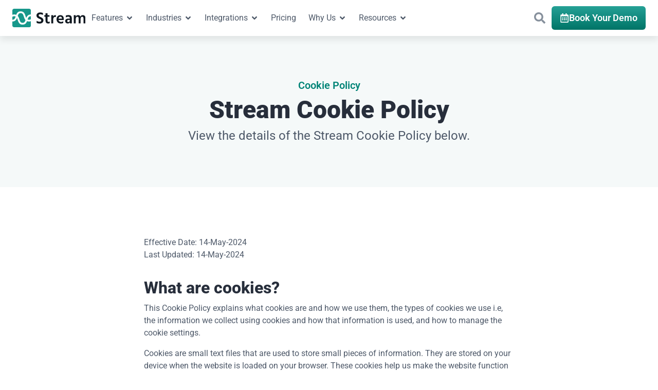

--- FILE ---
content_type: text/html; charset=UTF-8
request_url: https://go2stream.com/cookie-policy/
body_size: 35400
content:
<!doctype html>
<html lang="en-GB">
<head>
<meta charset="UTF-8">
<meta name="viewport" content="width=device-width, initial-scale=1">
<link rel="profile" href="https://gmpg.org/xfn/11">
<meta name='robots' content='index, follow, max-image-preview:large, max-snippet:-1, max-video-preview:-1'/>
<script id="cookieyes" src="https://cdn-cookieyes.com/client_data/450a372f1da57ecb24d48c50/script.js"></script>
<script id="google_gtagjs-js-consent-mode-data-layer">window.dataLayer=window.dataLayer||[];function gtag(){dataLayer.push(arguments);}
gtag('consent', 'default', {"ad_personalization":"denied","ad_storage":"denied","ad_user_data":"denied","analytics_storage":"denied","functionality_storage":"denied","security_storage":"denied","personalization_storage":"denied","region":["AT","BE","BG","CH","CY","CZ","DE","DK","EE","ES","FI","FR","GB","GR","HR","HU","IE","IS","IT","LI","LT","LU","LV","MT","NL","NO","PL","PT","RO","SE","SI","SK"],"wait_for_update":500});
window._googlesitekitConsentCategoryMap={"statistics":["analytics_storage"],"marketing":["ad_storage","ad_user_data","ad_personalization"],"functional":["functionality_storage","security_storage"],"preferences":["personalization_storage"]};
window._googlesitekitConsents={"ad_personalization":"denied","ad_storage":"denied","ad_user_data":"denied","analytics_storage":"denied","functionality_storage":"denied","security_storage":"denied","personalization_storage":"denied","region":["AT","BE","BG","CH","CY","CZ","DE","DK","EE","ES","FI","FR","GB","GR","HR","HU","IE","IS","IT","LI","LT","LU","LV","MT","NL","NO","PL","PT","RO","SE","SI","SK"],"wait_for_update":500};</script>
<title>Cookie Policy | Stream</title>
<meta name="description" content="We use cookies to help our website function properly, make it more secure, provide a better user experience, and analyse how the website performs. Find out more in our Cookie Policy."/>
<link rel="canonical" href="https://go2stream.com/cookie-policy/"/>
<meta property="og:locale" content="en_GB"/>
<meta property="og:type" content="article"/>
<meta property="og:title" content="Cookie Policy | Stream"/>
<meta property="og:description" content="We use cookies to help our website function properly, make it more secure, provide a better user experience, and analyse how the website performs. Find out more in our Cookie Policy."/>
<meta property="og:url" content="https://go2stream.com/cookie-policy/"/>
<meta property="og:site_name" content="Stream"/>
<meta property="article:modified_time" content="2025-11-25T13:42:55+00:00"/>
<meta property="og:image" content="https://go2stream.com/wp-content/uploads/2024/04/Stream-Home-Transport-Management-Software-Featured-Image.png"/>
<meta property="og:image:width" content="1920"/>
<meta property="og:image:height" content="1080"/>
<meta property="og:image:type" content="image/png"/>
<meta name="twitter:card" content="summary_large_image"/>
<meta name="twitter:label1" content="Estimated reading time"/>
<meta name="twitter:data1" content="2 minutes"/>
<script type="application/ld+json" class="yoast-schema-graph">{"@context":"https://schema.org","@graph":[{"@type":"WebPage","@id":"https://go2stream.com/cookie-policy/","url":"https://go2stream.com/cookie-policy/","name":"Cookie Policy | Stream","isPartOf":{"@id":"https://go2stream.com/#website"},"datePublished":"2024-03-30T09:33:07+00:00","dateModified":"2025-11-25T13:42:55+00:00","description":"We use cookies to help our website function properly, make it more secure, provide a better user experience, and analyse how the website performs. Find out more in our Cookie Policy.","breadcrumb":{"@id":"https://go2stream.com/cookie-policy/#breadcrumb"},"inLanguage":"en-GB","potentialAction":[{"@type":"ReadAction","target":["https://go2stream.com/cookie-policy/"]}]},{"@type":"BreadcrumbList","@id":"https://go2stream.com/cookie-policy/#breadcrumb","itemListElement":[{"@type":"ListItem","position":1,"name":"Home","item":"https://go2stream.com/"},{"@type":"ListItem","position":2,"name":"Cookie Policy"}]},{"@type":"WebSite","@id":"https://go2stream.com/#website","url":"https://go2stream.com/","name":"Stream","description":"","publisher":{"@id":"https://go2stream.com/#organization"},"potentialAction":[{"@type":"SearchAction","target":{"@type":"EntryPoint","urlTemplate":"https://go2stream.com/?s={search_term_string}"},"query-input":{"@type":"PropertyValueSpecification","valueRequired":true,"valueName":"search_term_string"}}],"inLanguage":"en-GB"},{"@type":"Organization","@id":"https://go2stream.com/#organization","name":"StreamTech","alternateName":"StreamTech","url":"https://go2stream.com/","logo":{"@type":"ImageObject","inLanguage":"en-GB","@id":"https://go2stream.com/#/schema/logo/image/","url":"https://go2stream.com/wp-content/uploads/2024/01/stream-logo-inline-black.svg","contentUrl":"https://go2stream.com/wp-content/uploads/2024/01/stream-logo-inline-black.svg","width":393,"height":100,"caption":"StreamTech"},"image":{"@id":"https://go2stream.com/#/schema/logo/image/"},"sameAs":["https://www.youtube.com/channel/UCXw4zyPiOF0X6nyJWga2-AA","https://www.linkedin.com/company/go2stream/"]}]}</script>
<link rel='dns-prefetch' href='//www.googletagmanager.com'/>
<link rel="alternate" title="oEmbed (JSON)" type="application/json+oembed" href="https://go2stream.com/wp-json/oembed/1.0/embed?url=https%3A%2F%2Fgo2stream.com%2Fcookie-policy%2F"/>
<link rel="alternate" title="oEmbed (XML)" type="text/xml+oembed" href="https://go2stream.com/wp-json/oembed/1.0/embed?url=https%3A%2F%2Fgo2stream.com%2Fcookie-policy%2F&#038;format=xml"/>
<style id='wp-img-auto-sizes-contain-inline-css'>img:is([sizes=auto i],[sizes^="auto," i]){contain-intrinsic-size:3000px 1500px}</style>
<style id='wp-emoji-styles-inline-css'>img.wp-smiley, img.emoji{display:inline !important;border:none !important;box-shadow:none !important;height:1em !important;width:1em !important;margin:0 0.07em !important;vertical-align:-0.1em !important;background:none !important;padding:0 !important;}</style>
<link rel="stylesheet" type="text/css" href="//go2stream.com/wp-content/cache/wpfc-minified/7m7isbsc/5x6hq.css" media="all"/>
<style id='global-styles-inline-css'>:root{--wp--preset--aspect-ratio--square:1;--wp--preset--aspect-ratio--4-3:4/3;--wp--preset--aspect-ratio--3-4:3/4;--wp--preset--aspect-ratio--3-2:3/2;--wp--preset--aspect-ratio--2-3:2/3;--wp--preset--aspect-ratio--16-9:16/9;--wp--preset--aspect-ratio--9-16:9/16;--wp--preset--color--black:#000000;--wp--preset--color--cyan-bluish-gray:#abb8c3;--wp--preset--color--white:#ffffff;--wp--preset--color--pale-pink:#f78da7;--wp--preset--color--vivid-red:#cf2e2e;--wp--preset--color--luminous-vivid-orange:#ff6900;--wp--preset--color--luminous-vivid-amber:#fcb900;--wp--preset--color--light-green-cyan:#7bdcb5;--wp--preset--color--vivid-green-cyan:#00d084;--wp--preset--color--pale-cyan-blue:#8ed1fc;--wp--preset--color--vivid-cyan-blue:#0693e3;--wp--preset--color--vivid-purple:#9b51e0;--wp--preset--gradient--vivid-cyan-blue-to-vivid-purple:linear-gradient(135deg,rgb(6,147,227) 0%,rgb(155,81,224) 100%);--wp--preset--gradient--light-green-cyan-to-vivid-green-cyan:linear-gradient(135deg,rgb(122,220,180) 0%,rgb(0,208,130) 100%);--wp--preset--gradient--luminous-vivid-amber-to-luminous-vivid-orange:linear-gradient(135deg,rgb(252,185,0) 0%,rgb(255,105,0) 100%);--wp--preset--gradient--luminous-vivid-orange-to-vivid-red:linear-gradient(135deg,rgb(255,105,0) 0%,rgb(207,46,46) 100%);--wp--preset--gradient--very-light-gray-to-cyan-bluish-gray:linear-gradient(135deg,rgb(238,238,238) 0%,rgb(169,184,195) 100%);--wp--preset--gradient--cool-to-warm-spectrum:linear-gradient(135deg,rgb(74,234,220) 0%,rgb(151,120,209) 20%,rgb(207,42,186) 40%,rgb(238,44,130) 60%,rgb(251,105,98) 80%,rgb(254,248,76) 100%);--wp--preset--gradient--blush-light-purple:linear-gradient(135deg,rgb(255,206,236) 0%,rgb(152,150,240) 100%);--wp--preset--gradient--blush-bordeaux:linear-gradient(135deg,rgb(254,205,165) 0%,rgb(254,45,45) 50%,rgb(107,0,62) 100%);--wp--preset--gradient--luminous-dusk:linear-gradient(135deg,rgb(255,203,112) 0%,rgb(199,81,192) 50%,rgb(65,88,208) 100%);--wp--preset--gradient--pale-ocean:linear-gradient(135deg,rgb(255,245,203) 0%,rgb(182,227,212) 50%,rgb(51,167,181) 100%);--wp--preset--gradient--electric-grass:linear-gradient(135deg,rgb(202,248,128) 0%,rgb(113,206,126) 100%);--wp--preset--gradient--midnight:linear-gradient(135deg,rgb(2,3,129) 0%,rgb(40,116,252) 100%);--wp--preset--font-size--small:13px;--wp--preset--font-size--medium:20px;--wp--preset--font-size--large:36px;--wp--preset--font-size--x-large:42px;--wp--preset--spacing--20:0.44rem;--wp--preset--spacing--30:0.67rem;--wp--preset--spacing--40:1rem;--wp--preset--spacing--50:1.5rem;--wp--preset--spacing--60:2.25rem;--wp--preset--spacing--70:3.38rem;--wp--preset--spacing--80:5.06rem;--wp--preset--shadow--natural:6px 6px 9px rgba(0, 0, 0, 0.2);--wp--preset--shadow--deep:12px 12px 50px rgba(0, 0, 0, 0.4);--wp--preset--shadow--sharp:6px 6px 0px rgba(0, 0, 0, 0.2);--wp--preset--shadow--outlined:6px 6px 0px -3px rgb(255, 255, 255), 6px 6px rgb(0, 0, 0);--wp--preset--shadow--crisp:6px 6px 0px rgb(0, 0, 0);}:root{--wp--style--global--content-size:800px;--wp--style--global--wide-size:1200px;}:where(body){margin:0;}.wp-site-blocks > .alignleft{float:left;margin-right:2em;}.wp-site-blocks > .alignright{float:right;margin-left:2em;}.wp-site-blocks > .aligncenter{justify-content:center;margin-left:auto;margin-right:auto;}:where(.wp-site-blocks) > *{margin-block-start:24px;margin-block-end:0;}:where(.wp-site-blocks) > :first-child{margin-block-start:0;}:where(.wp-site-blocks) > :last-child{margin-block-end:0;}:root{--wp--style--block-gap:24px;}:root :where(.is-layout-flow) > :first-child{margin-block-start:0;}:root :where(.is-layout-flow) > :last-child{margin-block-end:0;}:root :where(.is-layout-flow) > *{margin-block-start:24px;margin-block-end:0;}:root :where(.is-layout-constrained) > :first-child{margin-block-start:0;}:root :where(.is-layout-constrained) > :last-child{margin-block-end:0;}:root :where(.is-layout-constrained) > *{margin-block-start:24px;margin-block-end:0;}:root :where(.is-layout-flex){gap:24px;}:root :where(.is-layout-grid){gap:24px;}.is-layout-flow > .alignleft{float:left;margin-inline-start:0;margin-inline-end:2em;}.is-layout-flow > .alignright{float:right;margin-inline-start:2em;margin-inline-end:0;}.is-layout-flow > .aligncenter{margin-left:auto !important;margin-right:auto !important;}.is-layout-constrained > .alignleft{float:left;margin-inline-start:0;margin-inline-end:2em;}.is-layout-constrained > .alignright{float:right;margin-inline-start:2em;margin-inline-end:0;}.is-layout-constrained > .aligncenter{margin-left:auto !important;margin-right:auto !important;}.is-layout-constrained > :where(:not(.alignleft):not(.alignright):not(.alignfull)){max-width:var(--wp--style--global--content-size);margin-left:auto !important;margin-right:auto !important;}.is-layout-constrained > .alignwide{max-width:var(--wp--style--global--wide-size);}body .is-layout-flex{display:flex;}.is-layout-flex{flex-wrap:wrap;align-items:center;}.is-layout-flex > :is(*, div){margin:0;}body .is-layout-grid{display:grid;}.is-layout-grid > :is(*, div){margin:0;}body{padding-top:0px;padding-right:0px;padding-bottom:0px;padding-left:0px;}a:where(:not(.wp-element-button)){text-decoration:underline;}:root :where(.wp-element-button, .wp-block-button__link){background-color:#32373c;border-width:0;color:#fff;font-family:inherit;font-size:inherit;font-style:inherit;font-weight:inherit;letter-spacing:inherit;line-height:inherit;padding-top:calc(0.667em + 2px);padding-right:calc(1.333em + 2px);padding-bottom:calc(0.667em + 2px);padding-left:calc(1.333em + 2px);text-decoration:none;text-transform:inherit;}.has-black-color{color:var(--wp--preset--color--black) !important;}.has-cyan-bluish-gray-color{color:var(--wp--preset--color--cyan-bluish-gray) !important;}.has-white-color{color:var(--wp--preset--color--white) !important;}.has-pale-pink-color{color:var(--wp--preset--color--pale-pink) !important;}.has-vivid-red-color{color:var(--wp--preset--color--vivid-red) !important;}.has-luminous-vivid-orange-color{color:var(--wp--preset--color--luminous-vivid-orange) !important;}.has-luminous-vivid-amber-color{color:var(--wp--preset--color--luminous-vivid-amber) !important;}.has-light-green-cyan-color{color:var(--wp--preset--color--light-green-cyan) !important;}.has-vivid-green-cyan-color{color:var(--wp--preset--color--vivid-green-cyan) !important;}.has-pale-cyan-blue-color{color:var(--wp--preset--color--pale-cyan-blue) !important;}.has-vivid-cyan-blue-color{color:var(--wp--preset--color--vivid-cyan-blue) !important;}.has-vivid-purple-color{color:var(--wp--preset--color--vivid-purple) !important;}.has-black-background-color{background-color:var(--wp--preset--color--black) !important;}.has-cyan-bluish-gray-background-color{background-color:var(--wp--preset--color--cyan-bluish-gray) !important;}.has-white-background-color{background-color:var(--wp--preset--color--white) !important;}.has-pale-pink-background-color{background-color:var(--wp--preset--color--pale-pink) !important;}.has-vivid-red-background-color{background-color:var(--wp--preset--color--vivid-red) !important;}.has-luminous-vivid-orange-background-color{background-color:var(--wp--preset--color--luminous-vivid-orange) !important;}.has-luminous-vivid-amber-background-color{background-color:var(--wp--preset--color--luminous-vivid-amber) !important;}.has-light-green-cyan-background-color{background-color:var(--wp--preset--color--light-green-cyan) !important;}.has-vivid-green-cyan-background-color{background-color:var(--wp--preset--color--vivid-green-cyan) !important;}.has-pale-cyan-blue-background-color{background-color:var(--wp--preset--color--pale-cyan-blue) !important;}.has-vivid-cyan-blue-background-color{background-color:var(--wp--preset--color--vivid-cyan-blue) !important;}.has-vivid-purple-background-color{background-color:var(--wp--preset--color--vivid-purple) !important;}.has-black-border-color{border-color:var(--wp--preset--color--black) !important;}.has-cyan-bluish-gray-border-color{border-color:var(--wp--preset--color--cyan-bluish-gray) !important;}.has-white-border-color{border-color:var(--wp--preset--color--white) !important;}.has-pale-pink-border-color{border-color:var(--wp--preset--color--pale-pink) !important;}.has-vivid-red-border-color{border-color:var(--wp--preset--color--vivid-red) !important;}.has-luminous-vivid-orange-border-color{border-color:var(--wp--preset--color--luminous-vivid-orange) !important;}.has-luminous-vivid-amber-border-color{border-color:var(--wp--preset--color--luminous-vivid-amber) !important;}.has-light-green-cyan-border-color{border-color:var(--wp--preset--color--light-green-cyan) !important;}.has-vivid-green-cyan-border-color{border-color:var(--wp--preset--color--vivid-green-cyan) !important;}.has-pale-cyan-blue-border-color{border-color:var(--wp--preset--color--pale-cyan-blue) !important;}.has-vivid-cyan-blue-border-color{border-color:var(--wp--preset--color--vivid-cyan-blue) !important;}.has-vivid-purple-border-color{border-color:var(--wp--preset--color--vivid-purple) !important;}.has-vivid-cyan-blue-to-vivid-purple-gradient-background{background:var(--wp--preset--gradient--vivid-cyan-blue-to-vivid-purple) !important;}.has-light-green-cyan-to-vivid-green-cyan-gradient-background{background:var(--wp--preset--gradient--light-green-cyan-to-vivid-green-cyan) !important;}.has-luminous-vivid-amber-to-luminous-vivid-orange-gradient-background{background:var(--wp--preset--gradient--luminous-vivid-amber-to-luminous-vivid-orange) !important;}.has-luminous-vivid-orange-to-vivid-red-gradient-background{background:var(--wp--preset--gradient--luminous-vivid-orange-to-vivid-red) !important;}.has-very-light-gray-to-cyan-bluish-gray-gradient-background{background:var(--wp--preset--gradient--very-light-gray-to-cyan-bluish-gray) !important;}.has-cool-to-warm-spectrum-gradient-background{background:var(--wp--preset--gradient--cool-to-warm-spectrum) !important;}.has-blush-light-purple-gradient-background{background:var(--wp--preset--gradient--blush-light-purple) !important;}.has-blush-bordeaux-gradient-background{background:var(--wp--preset--gradient--blush-bordeaux) !important;}.has-luminous-dusk-gradient-background{background:var(--wp--preset--gradient--luminous-dusk) !important;}.has-pale-ocean-gradient-background{background:var(--wp--preset--gradient--pale-ocean) !important;}.has-electric-grass-gradient-background{background:var(--wp--preset--gradient--electric-grass) !important;}.has-midnight-gradient-background{background:var(--wp--preset--gradient--midnight) !important;}.has-small-font-size{font-size:var(--wp--preset--font-size--small) !important;}.has-medium-font-size{font-size:var(--wp--preset--font-size--medium) !important;}.has-large-font-size{font-size:var(--wp--preset--font-size--large) !important;}.has-x-large-font-size{font-size:var(--wp--preset--font-size--x-large) !important;}:root :where(.wp-block-pullquote){font-size:1.5em;line-height:1.6;}</style>
<link rel="stylesheet" type="text/css" href="//go2stream.com/wp-content/cache/wpfc-minified/mmnidx5d/5x6hq.css" media="all"/>
<style id='elementor-frontend-inline-css'>.elementor-kit-4{--e-global-color-primary:#25A196;--e-global-color-secondary:#28282B;--e-global-color-text:#4E5969;--e-global-color-accent:#61CE70;--e-global-color-fe76d57:#FFFFFF;--e-global-color-024d1ec:#1E1E1E;--e-global-color-e5d11b5:#272E3B;--e-global-color-63ad120:#4E5969;--e-global-color-2f60c99:#86909C;--e-global-color-e8b5259:#F7F8FA;--e-global-color-ad71066:#F2F3F5;--e-global-color-228fc46:#E5E6EB;--e-global-color-6ea7ef8:#C9CDD4;--e-global-color-2d00b58:#A9AEB8;--e-global-color-aaf13f5:#F5F9F9;--e-global-color-064e27c:#E0F1F0;--e-global-color-454b8a3:#25A196;--e-global-color-6ad1417:#008477;--e-global-color-ac787b5:#007467;--e-global-color-290059e:#01493C;--e-global-color-94a3865:#FFECF1;--e-global-color-0734be7:#DC3545;--e-global-color-34a3a9b:#C02333;--e-global-color-f4c30bd:#FFF8E1;--e-global-color-12a5c45:#FFC107;--e-global-color-0aa7f79:#FFA000;--e-global-color-c5678e9:#E7F6E9;--e-global-color-74b688b:#28A745;--e-global-color-bf91904:#0A842F;--e-global-color-0fba738:#E3F4FF;--e-global-color-6c251a8:#007BFF;--e-global-color-fcdadb3:#1F47CD;--e-global-color-c3d6575:#E3F2FF;--e-global-color-619c266:#BCDEFE;--e-global-color-42c47fc:#2396FD;--e-global-color-e7a9e98:#2274DB;--e-global-color-8c27b65:#2064C9;--e-global-color-7861402:#1C45A9;--e-global-typography-primary-font-family:"Roboto";--e-global-typography-primary-font-weight:900;--e-global-typography-secondary-font-family:"Roboto";--e-global-typography-secondary-font-weight:400;--e-global-typography-text-font-family:"Roboto";--e-global-typography-text-font-weight:400;--e-global-typography-accent-font-family:"Roboto";--e-global-typography-accent-font-weight:500;--e-global-typography-7b53c5a-font-family:"Roboto";--e-global-typography-7b53c5a-font-size:1.25rem;--e-global-typography-7b53c5a-font-weight:600;--e-global-typography-7b53c5a-line-height:1.6em;--e-global-typography-91cf89e-font-family:"Roboto";--e-global-typography-91cf89e-font-size:3rem;--e-global-typography-91cf89e-font-weight:900;--e-global-typography-91cf89e-line-height:1.33em;--e-global-typography-cbbafc1-font-family:"Roboto";--e-global-typography-cbbafc1-font-size:2.5rem;--e-global-typography-cbbafc1-font-weight:800;--e-global-typography-cbbafc1-line-height:1.2em;--e-global-typography-e49ba31-font-family:"Roboto";--e-global-typography-e49ba31-font-size:2rem;--e-global-typography-e49ba31-font-weight:800;--e-global-typography-e49ba31-line-height:1.25em;--e-global-typography-680a99a-font-family:"Roboto";--e-global-typography-680a99a-font-size:1.5rem;--e-global-typography-680a99a-font-weight:700;--e-global-typography-680a99a-line-height:1.35em;--e-global-typography-bfdfa0a-font-family:"Roboto";--e-global-typography-bfdfa0a-font-size:1rem;--e-global-typography-bfdfa0a-font-weight:700;--e-global-typography-bfdfa0a-line-height:1.5em;--e-global-typography-1ac23a9-font-family:"Roboto";--e-global-typography-1ac23a9-font-size:0.875rem;--e-global-typography-1ac23a9-font-weight:700;--e-global-typography-1ac23a9-line-height:1.7em;--e-global-typography-7b3c15a-font-family:"Roboto";--e-global-typography-7b3c15a-font-size:1.5rem;--e-global-typography-7b3c15a-font-weight:400;--e-global-typography-7b3c15a-line-height:1.65em;--e-global-typography-d68330a-font-family:"Roboto";--e-global-typography-d68330a-font-size:1.25rem;--e-global-typography-d68330a-font-weight:400;--e-global-typography-d68330a-line-height:1.6em;--e-global-typography-6ff08bb-font-family:"Roboto";--e-global-typography-6ff08bb-font-size:1.25rem;--e-global-typography-6ff08bb-font-weight:700;--e-global-typography-6ff08bb-line-height:1.6em;--e-global-typography-b0b341e-font-family:"Roboto";--e-global-typography-b0b341e-font-size:1.125rem;--e-global-typography-b0b341e-font-weight:400;--e-global-typography-b0b341e-line-height:1.6em;--e-global-typography-d41a562-font-family:"Roboto";--e-global-typography-d41a562-font-size:1.125rem;--e-global-typography-d41a562-font-weight:700;--e-global-typography-465e4cc-font-family:"Roboto";--e-global-typography-465e4cc-font-size:1rem;--e-global-typography-465e4cc-font-weight:400;--e-global-typography-465e4cc-line-height:1.5em;--e-global-typography-2683f13-font-family:"Roboto";--e-global-typography-2683f13-font-size:1rem;--e-global-typography-2683f13-font-weight:700;--e-global-typography-2683f13-line-height:1.5em;--e-global-typography-0fe8e2c-font-family:"Roboto";--e-global-typography-0fe8e2c-font-size:0.875rem;--e-global-typography-0fe8e2c-font-weight:400;--e-global-typography-0fe8e2c-line-height:1.6em;--e-global-typography-e334d42-font-family:"Roboto";--e-global-typography-e334d42-font-size:0.875rem;--e-global-typography-e334d42-font-weight:700;--e-global-typography-e334d42-line-height:1.6rem;--e-global-typography-b2f5b5f-font-family:"Roboto";--e-global-typography-b2f5b5f-font-size:0.75rem;--e-global-typography-b2f5b5f-font-weight:400;--e-global-typography-b2f5b5f-line-height:1.5em;--e-global-typography-11529ab-font-family:"Roboto";--e-global-typography-11529ab-font-size:0.75rem;--e-global-typography-11529ab-font-weight:700;--e-global-typography-70e4aa3-font-family:"Roboto";--e-global-typography-70e4aa3-font-size:1rem;--e-global-typography-70e4aa3-font-weight:600;--e-global-typography-70e4aa3-line-height:1.5em;--e-global-typography-0afc5f3-font-family:"Roboto";--e-global-typography-0afc5f3-font-size:1.125rem;--e-global-typography-0afc5f3-font-weight:600;--e-global-typography-0afc5f3-line-height:1.7em;--e-global-typography-014650a-font-family:"Roboto";--e-global-typography-014650a-font-size:4rem;--e-global-typography-014650a-font-weight:900;--e-global-typography-014650a-text-transform:none;--e-global-typography-014650a-line-height:1em;--e-global-typography-dda76b3-font-family:"Roboto";--e-global-typography-dda76b3-font-size:4rem;--e-global-typography-dda76b3-font-weight:900;--e-global-typography-dda76b3-line-height:66px;color:var( --e-global-color-63ad120 );font-family:var( --e-global-typography-b0b341e-font-family ), Sans-serif;font-size:var( --e-global-typography-b0b341e-font-size );font-weight:var( --e-global-typography-b0b341e-font-weight );line-height:var( --e-global-typography-b0b341e-line-height );}.elementor-kit-4 button,.elementor-kit-4 input[type="button"],.elementor-kit-4 input[type="submit"],.elementor-kit-4 .elementor-button{background-color:var( --e-global-color-ad71066 );font-family:var( --e-global-typography-0afc5f3-font-family ), Sans-serif;font-size:var( --e-global-typography-0afc5f3-font-size );font-weight:var( --e-global-typography-0afc5f3-font-weight );line-height:var( --e-global-typography-0afc5f3-line-height );color:var( --e-global-color-63ad120 );border-radius:6px 6px 6px 6px;padding:8px 16px 8px 16px;}.elementor-kit-4 button:hover,.elementor-kit-4 button:focus,.elementor-kit-4 input[type="button"]:hover,.elementor-kit-4 input[type="button"]:focus,.elementor-kit-4 input[type="submit"]:hover,.elementor-kit-4 input[type="submit"]:focus,.elementor-kit-4 .elementor-button:hover,.elementor-kit-4 .elementor-button:focus{background-color:var( --e-global-color-228fc46 );color:var( --e-global-color-63ad120 );}.elementor-kit-4 e-page-transition{background-color:#FFBC7D;}.elementor-kit-4 a{color:#0B57D0;}.elementor-kit-4 a:hover{color:#0B57D0;}.elementor-kit-4 h1{color:var( --e-global-color-e5d11b5 );font-family:var( --e-global-typography-cbbafc1-font-family ), Sans-serif;font-size:var( --e-global-typography-cbbafc1-font-size );font-weight:var( --e-global-typography-cbbafc1-font-weight );line-height:var( --e-global-typography-cbbafc1-line-height );}.elementor-kit-4 h2{color:var( --e-global-color-e5d11b5 );font-family:var( --e-global-typography-e49ba31-font-family ), Sans-serif;font-size:var( --e-global-typography-e49ba31-font-size );font-weight:var( --e-global-typography-e49ba31-font-weight );line-height:var( --e-global-typography-e49ba31-line-height );}.elementor-kit-4 h3{color:var( --e-global-color-63ad120 );font-family:var( --e-global-typography-680a99a-font-family ), Sans-serif;font-size:var( --e-global-typography-680a99a-font-size );font-weight:var( --e-global-typography-680a99a-font-weight );line-height:var( --e-global-typography-680a99a-line-height );}.elementor-kit-4 h4{color:var( --e-global-color-63ad120 );font-family:var( --e-global-typography-bfdfa0a-font-family ), Sans-serif;font-size:var( --e-global-typography-bfdfa0a-font-size );font-weight:var( --e-global-typography-bfdfa0a-font-weight );line-height:var( --e-global-typography-bfdfa0a-line-height );}.elementor-kit-4 h5{color:var( --e-global-color-63ad120 );font-family:var( --e-global-typography-1ac23a9-font-family ), Sans-serif;font-size:var( --e-global-typography-1ac23a9-font-size );font-weight:var( --e-global-typography-1ac23a9-font-weight );line-height:var( --e-global-typography-1ac23a9-line-height );}.elementor-kit-4 h6{color:var( --e-global-color-2f60c99 );font-family:var( --e-global-typography-1ac23a9-font-family ), Sans-serif;font-size:var( --e-global-typography-1ac23a9-font-size );font-weight:var( --e-global-typography-1ac23a9-font-weight );line-height:var( --e-global-typography-1ac23a9-line-height );}.elementor-section.elementor-section-boxed > .elementor-container{max-width:1140px;}.e-con{--container-max-width:1140px;--container-default-padding-top:0em;--container-default-padding-right:0em;--container-default-padding-bottom:0em;--container-default-padding-left:0em;}.elementor-widget:not(:last-child){margin-block-end:0px;}.elementor-element{--widgets-spacing:0px 0px;--widgets-spacing-row:0px;--widgets-spacing-column:0px;}{}h1.entry-title{display:var(--page-title-display);}.site-header .site-branding{flex-direction:column;align-items:stretch;}.site-header{padding-inline-end:0px;padding-inline-start:0px;}.site-footer .site-branding{flex-direction:column;align-items:stretch;}@media(max-width:1024px){.elementor-kit-4{font-size:var( --e-global-typography-b0b341e-font-size );line-height:var( --e-global-typography-b0b341e-line-height );}.elementor-kit-4 h1{font-size:var( --e-global-typography-cbbafc1-font-size );line-height:var( --e-global-typography-cbbafc1-line-height );}.elementor-kit-4 h2{font-size:var( --e-global-typography-e49ba31-font-size );line-height:var( --e-global-typography-e49ba31-line-height );}.elementor-kit-4 h3{font-size:var( --e-global-typography-680a99a-font-size );line-height:var( --e-global-typography-680a99a-line-height );}.elementor-kit-4 h4{font-size:var( --e-global-typography-bfdfa0a-font-size );line-height:var( --e-global-typography-bfdfa0a-line-height );}.elementor-kit-4 h5{font-size:var( --e-global-typography-1ac23a9-font-size );line-height:var( --e-global-typography-1ac23a9-line-height );}.elementor-kit-4 h6{font-size:var( --e-global-typography-1ac23a9-font-size );line-height:var( --e-global-typography-1ac23a9-line-height );}.elementor-kit-4 button,.elementor-kit-4 input[type="button"],.elementor-kit-4 input[type="submit"],.elementor-kit-4 .elementor-button{font-size:var( --e-global-typography-0afc5f3-font-size );line-height:var( --e-global-typography-0afc5f3-line-height );}.elementor-section.elementor-section-boxed > .elementor-container{max-width:1024px;}.e-con{--container-max-width:1024px;}}@media(max-width:767px){.elementor-kit-4{--e-global-typography-91cf89e-font-size:2.5rem;--e-global-typography-91cf89e-line-height:1.2em;--e-global-typography-cbbafc1-font-size:2rem;--e-global-typography-cbbafc1-line-height:1.25em;--e-global-typography-e49ba31-font-size:1.5rem;--e-global-typography-e49ba31-line-height:1.35em;--e-global-typography-7b3c15a-font-size:1.25rem;--e-global-typography-7b3c15a-line-height:1.6em;font-size:var( --e-global-typography-b0b341e-font-size );line-height:var( --e-global-typography-b0b341e-line-height );}.elementor-kit-4 h1{font-size:var( --e-global-typography-cbbafc1-font-size );line-height:var( --e-global-typography-cbbafc1-line-height );}.elementor-kit-4 h2{font-size:var( --e-global-typography-e49ba31-font-size );line-height:var( --e-global-typography-e49ba31-line-height );}.elementor-kit-4 h3{font-size:var( --e-global-typography-680a99a-font-size );line-height:var( --e-global-typography-680a99a-line-height );}.elementor-kit-4 h4{font-size:var( --e-global-typography-bfdfa0a-font-size );line-height:var( --e-global-typography-bfdfa0a-line-height );}.elementor-kit-4 h5{font-size:var( --e-global-typography-1ac23a9-font-size );line-height:var( --e-global-typography-1ac23a9-line-height );}.elementor-kit-4 h6{font-size:var( --e-global-typography-1ac23a9-font-size );line-height:var( --e-global-typography-1ac23a9-line-height );}.elementor-kit-4 button,.elementor-kit-4 input[type="button"],.elementor-kit-4 input[type="submit"],.elementor-kit-4 .elementor-button{font-size:var( --e-global-typography-0afc5f3-font-size );line-height:var( --e-global-typography-0afc5f3-line-height );padding:10px 20px 10px 20px;}.elementor-section.elementor-section-boxed > .elementor-container{max-width:767px;}.e-con{--container-max-width:767px;}}
.elementor-6411 .elementor-element.elementor-element-cc16edb{--display:flex;--gap:8px 8px;--row-gap:8px;--column-gap:8px;--margin-top:0rem;--margin-bottom:0rem;--margin-left:0rem;--margin-right:0rem;--padding-top:80px;--padding-bottom:80px;--padding-left:24px;--padding-right:24px;}.elementor-6411 .elementor-element.elementor-element-cc16edb:not(.elementor-motion-effects-element-type-background), .elementor-6411 .elementor-element.elementor-element-cc16edb > .elementor-motion-effects-container > .elementor-motion-effects-layer{background-color:#F5F9F9;}.elementor-6411 .elementor-element.elementor-element-f805680.elementor-element{--align-self:center;}.elementor-6411 .elementor-element.elementor-element-f805680{text-align:start;}.elementor-6411 .elementor-element.elementor-element-f805680 .elementor-heading-title{font-family:var( --e-global-typography-7b53c5a-font-family ), Sans-serif;font-size:var( --e-global-typography-7b53c5a-font-size );font-weight:var( --e-global-typography-7b53c5a-font-weight );line-height:var( --e-global-typography-7b53c5a-line-height );color:var( --e-global-color-6ad1417 );}.elementor-6411 .elementor-element.elementor-element-2cef623.elementor-element{--align-self:center;}.elementor-6411 .elementor-element.elementor-element-2cef623{text-align:start;}.elementor-6411 .elementor-element.elementor-element-2cef623 .elementor-heading-title{font-family:var( --e-global-typography-91cf89e-font-family ), Sans-serif;font-size:var( --e-global-typography-91cf89e-font-size );font-weight:var( --e-global-typography-91cf89e-font-weight );line-height:var( --e-global-typography-91cf89e-line-height );}.elementor-6411 .elementor-element.elementor-element-8e4370b > .elementor-widget-container{margin:0rem 0rem 0rem 0rem;padding:0rem 0rem 0rem 0rem;}.elementor-6411 .elementor-element.elementor-element-8e4370b.elementor-element{--align-self:center;}.elementor-6411 .elementor-element.elementor-element-8e4370b{text-align:center;font-family:var( --e-global-typography-7b3c15a-font-family ), Sans-serif;font-size:var( --e-global-typography-7b3c15a-font-size );font-weight:var( --e-global-typography-7b3c15a-font-weight );line-height:var( --e-global-typography-7b3c15a-line-height );}.elementor-6411 .elementor-element.elementor-element-8918273{--display:flex;--flex-direction:row;--container-widget-width:initial;--container-widget-height:100%;--container-widget-flex-grow:1;--container-widget-align-self:stretch;--flex-wrap-mobile:wrap;--justify-content:center;--gap:0px 0px;--row-gap:0px;--column-gap:0px;--padding-top:80px;--padding-bottom:80px;--padding-left:24px;--padding-right:24px;}.elementor-6411 .elementor-element.elementor-element-f60d095{width:var( --container-widget-width, 100% );max-width:100%;--container-widget-width:100%;--container-widget-flex-grow:0;text-align:start;font-family:var( --e-global-typography-465e4cc-font-family ), Sans-serif;font-size:var( --e-global-typography-465e4cc-font-size );font-weight:var( --e-global-typography-465e4cc-font-weight );line-height:var( --e-global-typography-465e4cc-line-height );color:var( --e-global-color-text );}@media(min-width:768px){.elementor-6411 .elementor-element.elementor-element-8918273{--content-width:720px;}}@media(max-width:1024px){.elementor-6411 .elementor-element.elementor-element-f805680 .elementor-heading-title{font-size:var( --e-global-typography-7b53c5a-font-size );line-height:var( --e-global-typography-7b53c5a-line-height );}.elementor-6411 .elementor-element.elementor-element-2cef623 .elementor-heading-title{font-size:var( --e-global-typography-91cf89e-font-size );line-height:var( --e-global-typography-91cf89e-line-height );}.elementor-6411 .elementor-element.elementor-element-8e4370b{font-size:var( --e-global-typography-7b3c15a-font-size );line-height:var( --e-global-typography-7b3c15a-line-height );}.elementor-6411 .elementor-element.elementor-element-f60d095{font-size:var( --e-global-typography-465e4cc-font-size );line-height:var( --e-global-typography-465e4cc-line-height );}}@media(max-width:767px){.elementor-6411 .elementor-element.elementor-element-cc16edb{--padding-top:48px;--padding-bottom:48px;--padding-left:24px;--padding-right:24px;}.elementor-6411 .elementor-element.elementor-element-f805680 .elementor-heading-title{font-size:var( --e-global-typography-7b53c5a-font-size );line-height:var( --e-global-typography-7b53c5a-line-height );}.elementor-6411 .elementor-element.elementor-element-2cef623{text-align:center;}.elementor-6411 .elementor-element.elementor-element-2cef623 .elementor-heading-title{font-size:var( --e-global-typography-91cf89e-font-size );line-height:var( --e-global-typography-91cf89e-line-height );}.elementor-6411 .elementor-element.elementor-element-8e4370b{font-size:var( --e-global-typography-7b3c15a-font-size );line-height:var( --e-global-typography-7b3c15a-line-height );}.elementor-6411 .elementor-element.elementor-element-8918273{--padding-top:48px;--padding-bottom:48px;--padding-left:24px;--padding-right:24px;}.elementor-6411 .elementor-element.elementor-element-f60d095{font-size:var( --e-global-typography-465e4cc-font-size );line-height:var( --e-global-typography-465e4cc-line-height );}}
.elementor-483 .elementor-element.elementor-element-db23143{--display:flex;--flex-direction:row;--container-widget-width:calc( ( 1 - var( --container-widget-flex-grow ) ) * 100% );--container-widget-height:100%;--container-widget-flex-grow:1;--container-widget-align-self:stretch;--flex-wrap-mobile:wrap;--justify-content:space-between;--align-items:center;--gap:24px 24px;--row-gap:24px;--column-gap:24px;box-shadow:0px 8px 12px 0px rgba(0, 0, 0, 0.08);--padding-top:12px;--padding-bottom:12px;--padding-left:24px;--padding-right:24px;--z-index:90;}.elementor-483 .elementor-element.elementor-element-db23143:not(.elementor-motion-effects-element-type-background), .elementor-483 .elementor-element.elementor-element-db23143 > .elementor-motion-effects-container > .elementor-motion-effects-layer{background-color:#FFFFFF;}.elementor-483 .elementor-element.elementor-element-84c7fb5 > .elementor-widget-container{margin:0px 0px 0px 0px;padding:0px 0px 0px 0px;}.elementor-483 .elementor-element.elementor-element-84c7fb5.elementor-element{--align-self:center;--flex-grow:1;--flex-shrink:0;}.elementor-483 .elementor-element.elementor-element-84c7fb5 img{height:36px;}.elementor-483 .elementor-element.elementor-element-75106bc{width:100%;max-width:100%;--e-nav-menu-horizontal-menu-item-margin:calc( 0px / 2 );}.elementor-483 .elementor-element.elementor-element-75106bc .elementor-menu-toggle{margin-left:auto;background-color:#02010100;}.elementor-483 .elementor-element.elementor-element-75106bc .elementor-nav-menu .elementor-item{font-family:var( --e-global-typography-d68330a-font-family ), Sans-serif;font-size:var( --e-global-typography-d68330a-font-size );font-weight:var( --e-global-typography-d68330a-font-weight );line-height:var( --e-global-typography-d68330a-line-height );}.elementor-483 .elementor-element.elementor-element-75106bc .elementor-nav-menu--main .elementor-item{color:var( --e-global-color-63ad120 );fill:var( --e-global-color-63ad120 );padding-left:24px;padding-right:24px;padding-top:8px;padding-bottom:8px;}.elementor-483 .elementor-element.elementor-element-75106bc .elementor-nav-menu--main .elementor-item:hover,
.elementor-483 .elementor-element.elementor-element-75106bc .elementor-nav-menu--main .elementor-item.elementor-item-active, .elementor-483 .elementor-element.elementor-element-75106bc .elementor-nav-menu--main .elementor-item.highlighted,
.elementor-483 .elementor-element.elementor-element-75106bc .elementor-nav-menu--main .elementor-item:focus{color:var( --e-global-color-6ad1417 );fill:var( --e-global-color-6ad1417 );}.elementor-483 .elementor-element.elementor-element-75106bc .elementor-nav-menu--main .elementor-item.elementor-item-active{color:var( --e-global-color-6ad1417 );}.elementor-483 .elementor-element.elementor-element-75106bc .elementor-nav-menu--main:not(.elementor-nav-menu--layout-horizontal) .elementor-nav-menu > li:not(:last-child){margin-bottom:0px;}.elementor-483 .elementor-element.elementor-element-75106bc .elementor-nav-menu--dropdown a, .elementor-483 .elementor-element.elementor-element-75106bc .elementor-menu-toggle{color:var( --e-global-color-63ad120 );fill:var( --e-global-color-63ad120 );}.elementor-483 .elementor-element.elementor-element-75106bc .elementor-nav-menu--dropdown{background-color:#FFFFFF;}.elementor-483 .elementor-element.elementor-element-75106bc .elementor-nav-menu--dropdown a:hover,
.elementor-483 .elementor-element.elementor-element-75106bc .elementor-nav-menu--dropdown a:focus, .elementor-483 .elementor-element.elementor-element-75106bc .elementor-nav-menu--dropdown a.elementor-item-active,
.elementor-483 .elementor-element.elementor-element-75106bc .elementor-nav-menu--dropdown a.highlighted, .elementor-483 .elementor-element.elementor-element-75106bc .elementor-menu-toggle:hover,
.elementor-483 .elementor-element.elementor-element-75106bc .elementor-menu-toggle:focus{color:var( --e-global-color-6ad1417 );}.elementor-483 .elementor-element.elementor-element-75106bc .elementor-nav-menu--dropdown a:hover,
.elementor-483 .elementor-element.elementor-element-75106bc .elementor-nav-menu--dropdown a:focus, .elementor-483 .elementor-element.elementor-element-75106bc .elementor-nav-menu--dropdown a.elementor-item-active,
.elementor-483 .elementor-element.elementor-element-75106bc .elementor-nav-menu--dropdown a.highlighted{background-color:var( --e-global-color-064e27c );}.elementor-483 .elementor-element.elementor-element-75106bc .elementor-nav-menu--dropdown a.elementor-item-active{color:var( --e-global-color-6ad1417 );background-color:var( --e-global-color-064e27c );}.elementor-483 .elementor-element.elementor-element-75106bc .elementor-nav-menu--dropdown .elementor-item, .elementor-483 .elementor-element.elementor-element-75106bc .elementor-nav-menu--dropdown  .elementor-sub-item{font-family:var( --e-global-typography-d68330a-font-family ), Sans-serif;font-size:var( --e-global-typography-d68330a-font-size );font-weight:var( --e-global-typography-d68330a-font-weight );}.elementor-483 .elementor-element.elementor-element-75106bc .elementor-nav-menu--main .elementor-nav-menu--dropdown, .elementor-483 .elementor-element.elementor-element-75106bc .elementor-nav-menu__container.elementor-nav-menu--dropdown{box-shadow:0px 8px 8px -4px rgba(0, 0, 0, 0.24);}.elementor-483 .elementor-element.elementor-element-75106bc .elementor-nav-menu--dropdown a{padding-left:24px;padding-right:24px;padding-top:12px;padding-bottom:12px;}.elementor-483 .elementor-element.elementor-element-75106bc .elementor-nav-menu--dropdown li:not(:last-child){border-style:none;border-bottom-width:1px;}.elementor-483 .elementor-element.elementor-element-75106bc div.elementor-menu-toggle{color:var( --e-global-color-63ad120 );}.elementor-483 .elementor-element.elementor-element-75106bc div.elementor-menu-toggle svg{fill:var( --e-global-color-63ad120 );}.elementor-483 .elementor-element.elementor-element-75106bc div.elementor-menu-toggle:hover, .elementor-483 .elementor-element.elementor-element-75106bc div.elementor-menu-toggle:focus{color:var( --e-global-color-6ad1417 );}.elementor-483 .elementor-element.elementor-element-75106bc div.elementor-menu-toggle:hover svg, .elementor-483 .elementor-element.elementor-element-75106bc div.elementor-menu-toggle:focus svg{fill:var( --e-global-color-6ad1417 );}.elementor-483 .elementor-element.elementor-element-75106bc .elementor-menu-toggle:hover, .elementor-483 .elementor-element.elementor-element-75106bc .elementor-menu-toggle:focus{background-color:var( --e-global-color-064e27c );}.elementor-483 .elementor-element.elementor-element-f770059{--display:flex;--flex-direction:column;--container-widget-width:calc( ( 1 - var( --container-widget-flex-grow ) ) * 100% );--container-widget-height:initial;--container-widget-flex-grow:0;--container-widget-align-self:initial;--flex-wrap-mobile:wrap;--justify-content:flex-start;--align-items:center;border-style:solid;--border-style:solid;}.elementor-483 .elementor-element.elementor-element-f7aca5a{--display:flex;--flex-direction:column;--container-widget-width:100%;--container-widget-height:initial;--container-widget-flex-grow:0;--container-widget-align-self:initial;--flex-wrap-mobile:wrap;--gap:24px 24px;--row-gap:24px;--column-gap:24px;}.elementor-483 .elementor-element.elementor-element-6a630ed{--divider-border-style:solid;--divider-color:#E0F1F0;--divider-border-width:2px;width:100%;max-width:100%;--divider-element-spacing:10px;}.elementor-483 .elementor-element.elementor-element-6a630ed.elementor-element{--align-self:stretch;}.elementor-483 .elementor-element.elementor-element-6a630ed .elementor-divider-separator{width:100%;margin:0 auto;margin-left:0;}.elementor-483 .elementor-element.elementor-element-6a630ed .elementor-divider{text-align:left;padding-block-start:10px;padding-block-end:10px;}.elementor-483 .elementor-element.elementor-element-6a630ed .elementor-divider__text{color:var( --e-global-color-e5d11b5 );font-size:24px;}.elementor-483 .elementor-element.elementor-element-d7ad4c9{--display:grid;--e-con-grid-template-columns:repeat(3, 1fr);--e-con-grid-template-rows:repeat(1, 1fr);--gap:16px 16px;--row-gap:16px;--column-gap:16px;--grid-auto-flow:row;--justify-items:stretch;}.elementor-483 .elementor-element.elementor-element-e6fca11 .elementor-button{background-color:#E0F1F000;fill:var( --e-global-color-6ad1417 );color:var( --e-global-color-6ad1417 );transition-duration:0s;border-style:solid;border-width:1px 1px 1px 1px;}.elementor-483 .elementor-element.elementor-element-e6fca11 .elementor-button:hover, .elementor-483 .elementor-element.elementor-element-e6fca11 .elementor-button:focus{background-color:var( --e-global-color-6ad1417 );color:var( --e-global-color-fe76d57 );border-color:var( --e-global-color-6ad1417 );}.elementor-483 .elementor-element.elementor-element-e6fca11{width:100%;max-width:100%;}.elementor-483 .elementor-element.elementor-element-e6fca11 > .elementor-widget-container{margin:0px 0px 0px 0px;}.elementor-483 .elementor-element.elementor-element-e6fca11 .elementor-button:hover svg, .elementor-483 .elementor-element.elementor-element-e6fca11 .elementor-button:focus svg{fill:var( --e-global-color-fe76d57 );}.elementor-483 .elementor-element.elementor-element-3a8e6b3{--display:flex;--flex-direction:row;--container-widget-width:initial;--container-widget-height:100%;--container-widget-flex-grow:1;--container-widget-align-self:stretch;--flex-wrap-mobile:wrap;--justify-content:flex-start;--gap:24px 24px;--row-gap:24px;--column-gap:24px;--margin-top:0px;--margin-bottom:0px;--margin-left:0px;--margin-right:0px;--padding-top:0px;--padding-bottom:0px;--padding-left:0px;--padding-right:0px;}.elementor-483 .elementor-element.elementor-element-fe85384{width:auto;max-width:auto;}.elementor-483 .elementor-element.elementor-element-fe85384 > .elementor-widget-container{margin:0px 0px 0px 0px;}.elementor-483 .elementor-element.elementor-element-4bfd7d1{width:auto;max-width:auto;}.elementor-483 .elementor-element.elementor-element-4bfd7d1 > .elementor-widget-container{margin:0px 0px 0px 0px;}.elementor-483 .elementor-element.elementor-element-075add6{width:auto;max-width:auto;}.elementor-483 .elementor-element.elementor-element-075add6 > .elementor-widget-container{margin:0px 0px 0px 0px;}.elementor-483 .elementor-element.elementor-element-dd8d192{--divider-border-style:solid;--divider-color:var( --e-global-color-064e27c );--divider-border-width:2px;width:auto;max-width:auto;}.elementor-483 .elementor-element.elementor-element-dd8d192.elementor-element{--align-self:center;--flex-grow:1;--flex-shrink:0;}.elementor-483 .elementor-element.elementor-element-dd8d192 .elementor-divider-separator{width:100%;}.elementor-483 .elementor-element.elementor-element-dd8d192 .elementor-divider{padding-block-start:0px;padding-block-end:0px;}.elementor-483 .elementor-element.elementor-element-a94ce69{--display:flex;--flex-direction:column;--container-widget-width:calc( ( 1 - var( --container-widget-flex-grow ) ) * 100% );--container-widget-height:initial;--container-widget-flex-grow:0;--container-widget-align-self:initial;--flex-wrap-mobile:wrap;--justify-content:flex-start;--align-items:center;border-style:solid;--border-style:solid;}.elementor-483 .elementor-element.elementor-element-abe544a{--display:flex;--flex-direction:column;--container-widget-width:100%;--container-widget-height:initial;--container-widget-flex-grow:0;--container-widget-align-self:initial;--flex-wrap-mobile:wrap;--gap:24px 24px;--row-gap:24px;--column-gap:24px;}.elementor-483 .elementor-element.elementor-element-fae091f{--divider-border-style:solid;--divider-color:#E0F1F0;--divider-border-width:2px;width:100%;max-width:100%;--divider-element-spacing:10px;}.elementor-483 .elementor-element.elementor-element-fae091f.elementor-element{--align-self:stretch;}.elementor-483 .elementor-element.elementor-element-fae091f .elementor-divider-separator{width:100%;margin:0 auto;margin-left:0;}.elementor-483 .elementor-element.elementor-element-fae091f .elementor-divider{text-align:left;padding-block-start:10px;padding-block-end:10px;}.elementor-483 .elementor-element.elementor-element-fae091f .elementor-divider__text{color:var( --e-global-color-e5d11b5 );font-size:24px;}.elementor-483 .elementor-element.elementor-element-cfe60b3{--display:grid;--e-con-grid-template-columns:repeat(3, 1fr);--e-con-grid-template-rows:repeat(1, 1fr);--gap:16px 16px;--row-gap:16px;--column-gap:16px;--grid-auto-flow:row;--justify-items:stretch;}.elementor-483 .elementor-element.elementor-element-60af1b8 .elementor-button{background-color:#E0F1F000;fill:var( --e-global-color-6ad1417 );color:var( --e-global-color-6ad1417 );transition-duration:0s;border-style:solid;border-width:1px 1px 1px 1px;}.elementor-483 .elementor-element.elementor-element-60af1b8 .elementor-button:hover, .elementor-483 .elementor-element.elementor-element-60af1b8 .elementor-button:focus{background-color:var( --e-global-color-6ad1417 );color:var( --e-global-color-fe76d57 );border-color:var( --e-global-color-6ad1417 );}.elementor-483 .elementor-element.elementor-element-60af1b8{width:100%;max-width:100%;}.elementor-483 .elementor-element.elementor-element-60af1b8 > .elementor-widget-container{margin:0px 0px 0px 0px;}.elementor-483 .elementor-element.elementor-element-60af1b8 .elementor-button:hover svg, .elementor-483 .elementor-element.elementor-element-60af1b8 .elementor-button:focus svg{fill:var( --e-global-color-fe76d57 );}.elementor-483 .elementor-element.elementor-element-ec81fca{--display:flex;--flex-direction:row;--container-widget-width:initial;--container-widget-height:100%;--container-widget-flex-grow:1;--container-widget-align-self:stretch;--flex-wrap-mobile:wrap;--justify-content:flex-start;--gap:24px 24px;--row-gap:24px;--column-gap:24px;--margin-top:0px;--margin-bottom:0px;--margin-left:0px;--margin-right:0px;--padding-top:0px;--padding-bottom:0px;--padding-left:0px;--padding-right:0px;}.elementor-483 .elementor-element.elementor-element-d5c80ab{width:auto;max-width:auto;}.elementor-483 .elementor-element.elementor-element-d5c80ab > .elementor-widget-container{margin:0px 0px 0px 0px;}.elementor-483 .elementor-element.elementor-element-680676a{width:auto;max-width:auto;}.elementor-483 .elementor-element.elementor-element-680676a > .elementor-widget-container{margin:0px 0px 0px 0px;}.elementor-483 .elementor-element.elementor-element-e34260b{width:auto;max-width:auto;}.elementor-483 .elementor-element.elementor-element-e34260b > .elementor-widget-container{margin:0px 0px 0px 0px;}.elementor-483 .elementor-element.elementor-element-d41260b{--divider-border-style:solid;--divider-color:var( --e-global-color-064e27c );--divider-border-width:2px;width:auto;max-width:auto;}.elementor-483 .elementor-element.elementor-element-d41260b.elementor-element{--align-self:center;--flex-grow:1;--flex-shrink:0;}.elementor-483 .elementor-element.elementor-element-d41260b .elementor-divider-separator{width:100%;}.elementor-483 .elementor-element.elementor-element-d41260b .elementor-divider{padding-block-start:0px;padding-block-end:0px;}.elementor-483 .elementor-element.elementor-element-5ce0d10{--display:flex;border-style:solid;--border-style:solid;}.elementor-483 .elementor-element.elementor-element-a02f164{--display:flex;--flex-direction:column;--container-widget-width:100%;--container-widget-height:initial;--container-widget-flex-grow:0;--container-widget-align-self:initial;--flex-wrap-mobile:wrap;--gap:24px 24px;--row-gap:24px;--column-gap:24px;}.elementor-483 .elementor-element.elementor-element-522d3d5{--divider-border-style:solid;--divider-color:#E0F1F0;--divider-border-width:2px;width:100%;max-width:100%;--divider-element-spacing:10px;}.elementor-483 .elementor-element.elementor-element-522d3d5.elementor-element{--align-self:stretch;}.elementor-483 .elementor-element.elementor-element-522d3d5 .elementor-divider-separator{width:100%;margin:0 auto;margin-left:0;}.elementor-483 .elementor-element.elementor-element-522d3d5 .elementor-divider{text-align:left;padding-block-start:10px;padding-block-end:10px;}.elementor-483 .elementor-element.elementor-element-522d3d5 .elementor-divider__text{color:var( --e-global-color-e5d11b5 );font-size:24px;}.elementor-483 .elementor-element.elementor-element-363d6d8{--display:grid;--e-con-grid-template-columns:repeat(3, 1fr);--e-con-grid-template-rows:repeat(1, 1fr);--gap:16px 16px;--row-gap:16px;--column-gap:16px;--grid-auto-flow:row;--justify-items:stretch;}.elementor-483 .elementor-element.elementor-element-fdad62c .elementor-button{background-color:#E0F1F000;fill:var( --e-global-color-6ad1417 );color:var( --e-global-color-6ad1417 );transition-duration:0s;border-style:solid;border-width:1px 1px 1px 1px;}.elementor-483 .elementor-element.elementor-element-fdad62c .elementor-button:hover, .elementor-483 .elementor-element.elementor-element-fdad62c .elementor-button:focus{background-color:var( --e-global-color-6ad1417 );color:var( --e-global-color-fe76d57 );border-color:var( --e-global-color-6ad1417 );}.elementor-483 .elementor-element.elementor-element-fdad62c{width:100%;max-width:100%;}.elementor-483 .elementor-element.elementor-element-fdad62c > .elementor-widget-container{margin:0px 0px 0px 0px;}.elementor-483 .elementor-element.elementor-element-fdad62c .elementor-button:hover svg, .elementor-483 .elementor-element.elementor-element-fdad62c .elementor-button:focus svg{fill:var( --e-global-color-fe76d57 );}.elementor-483 .elementor-element.elementor-element-a157678{--display:flex;--flex-direction:row;--container-widget-width:initial;--container-widget-height:100%;--container-widget-flex-grow:1;--container-widget-align-self:stretch;--flex-wrap-mobile:wrap;--justify-content:flex-start;--gap:24px 24px;--row-gap:24px;--column-gap:24px;--margin-top:0px;--margin-bottom:0px;--margin-left:0px;--margin-right:0px;--padding-top:0px;--padding-bottom:0px;--padding-left:0px;--padding-right:0px;}.elementor-483 .elementor-element.elementor-element-e4dfad7{width:auto;max-width:auto;}.elementor-483 .elementor-element.elementor-element-e4dfad7 > .elementor-widget-container{margin:0px 0px 0px 0px;}.elementor-483 .elementor-element.elementor-element-5ab3a23{width:auto;max-width:auto;}.elementor-483 .elementor-element.elementor-element-5ab3a23 > .elementor-widget-container{margin:0px 0px 0px 0px;}.elementor-483 .elementor-element.elementor-element-534873d{width:auto;max-width:auto;}.elementor-483 .elementor-element.elementor-element-534873d > .elementor-widget-container{margin:0px 0px 0px 0px;}.elementor-483 .elementor-element.elementor-element-d78231b{--divider-border-style:solid;--divider-color:var( --e-global-color-064e27c );--divider-border-width:2px;width:auto;max-width:auto;}.elementor-483 .elementor-element.elementor-element-d78231b.elementor-element{--align-self:center;--flex-grow:1;--flex-shrink:0;}.elementor-483 .elementor-element.elementor-element-d78231b .elementor-divider-separator{width:100%;}.elementor-483 .elementor-element.elementor-element-d78231b .elementor-divider{padding-block-start:0px;padding-block-end:0px;}.elementor-483 .elementor-element.elementor-element-cdc9cc9{--display:flex;}.elementor-483 .elementor-element.elementor-element-ca47efa{--display:flex;--flex-direction:column;--container-widget-width:calc( ( 1 - var( --container-widget-flex-grow ) ) * 100% );--container-widget-height:initial;--container-widget-flex-grow:0;--container-widget-align-self:initial;--flex-wrap-mobile:wrap;--justify-content:flex-start;--align-items:center;border-style:solid;--border-style:solid;box-shadow:0px 8px 8px -4px rgba(0, 0, 0, 0.24);}.elementor-483 .elementor-element.elementor-element-f39a3fe{--display:flex;--flex-direction:column;--container-widget-width:100%;--container-widget-height:initial;--container-widget-flex-grow:0;--container-widget-align-self:initial;--flex-wrap-mobile:wrap;--gap:24px 24px;--row-gap:24px;--column-gap:24px;}.elementor-483 .elementor-element.elementor-element-97b76d5{--divider-border-style:solid;--divider-color:#E0F1F0;--divider-border-width:2px;width:100%;max-width:100%;--divider-element-spacing:10px;}.elementor-483 .elementor-element.elementor-element-97b76d5.elementor-element{--align-self:stretch;}.elementor-483 .elementor-element.elementor-element-97b76d5 .elementor-divider-separator{width:100%;margin:0 auto;margin-left:0;}.elementor-483 .elementor-element.elementor-element-97b76d5 .elementor-divider{text-align:left;padding-block-start:10px;padding-block-end:10px;}.elementor-483 .elementor-element.elementor-element-97b76d5 .elementor-divider__text{color:var( --e-global-color-e5d11b5 );font-size:24px;}.elementor-483 .elementor-element.elementor-element-7285122{--display:grid;--e-con-grid-template-columns:repeat(3, 1fr);--e-con-grid-template-rows:repeat(1, 1fr);--gap:16px 16px;--row-gap:16px;--column-gap:16px;--grid-auto-flow:row;--justify-items:stretch;}.elementor-483 .elementor-element.elementor-element-44d1d14{--display:flex;--flex-direction:row;--container-widget-width:initial;--container-widget-height:100%;--container-widget-flex-grow:1;--container-widget-align-self:stretch;--flex-wrap-mobile:wrap;--justify-content:flex-start;--gap:24px 24px;--row-gap:24px;--column-gap:24px;--margin-top:0px;--margin-bottom:0px;--margin-left:0px;--margin-right:0px;--padding-top:0px;--padding-bottom:0px;--padding-left:0px;--padding-right:0px;}.elementor-483 .elementor-element.elementor-element-5be1bb6{width:auto;max-width:auto;}.elementor-483 .elementor-element.elementor-element-5be1bb6 > .elementor-widget-container{margin:0px 0px 0px 0px;}.elementor-483 .elementor-element.elementor-element-f457b7d{width:auto;max-width:auto;}.elementor-483 .elementor-element.elementor-element-f457b7d > .elementor-widget-container{margin:0px 0px 0px 0px;}.elementor-483 .elementor-element.elementor-element-548511f{width:auto;max-width:auto;}.elementor-483 .elementor-element.elementor-element-548511f > .elementor-widget-container{margin:0px 0px 0px 0px;}.elementor-483 .elementor-element.elementor-element-63441b8{--divider-border-style:solid;--divider-color:var( --e-global-color-064e27c );--divider-border-width:2px;width:auto;max-width:auto;}.elementor-483 .elementor-element.elementor-element-63441b8.elementor-element{--align-self:center;--flex-grow:1;--flex-shrink:0;}.elementor-483 .elementor-element.elementor-element-63441b8 .elementor-divider-separator{width:100%;}.elementor-483 .elementor-element.elementor-element-63441b8 .elementor-divider{padding-block-start:0px;padding-block-end:0px;}.elementor-483 .elementor-element.elementor-element-d32457c{--display:flex;}.elementor-483 .elementor-element.elementor-element-c72976b{--display:flex;--flex-direction:column;--container-widget-width:100%;--container-widget-height:initial;--container-widget-flex-grow:0;--container-widget-align-self:initial;--flex-wrap-mobile:wrap;--gap:24px 24px;--row-gap:24px;--column-gap:24px;}.elementor-483 .elementor-element.elementor-element-c72976b.e-con{--flex-grow:0;--flex-shrink:0;}.elementor-483 .elementor-element.elementor-element-2282295{--divider-border-style:solid;--divider-color:#E0F1F0;--divider-border-width:2px;width:100%;max-width:100%;--divider-element-spacing:10px;}.elementor-483 .elementor-element.elementor-element-2282295.elementor-element{--align-self:stretch;}.elementor-483 .elementor-element.elementor-element-2282295 .elementor-divider-separator{width:100%;margin:0 auto;margin-left:0;}.elementor-483 .elementor-element.elementor-element-2282295 .elementor-divider{text-align:left;padding-block-start:10px;padding-block-end:10px;}.elementor-483 .elementor-element.elementor-element-2282295 .elementor-divider__text{color:var( --e-global-color-e5d11b5 );font-size:24px;}.elementor-483 .elementor-element.elementor-element-ec693c1{--display:grid;--e-con-grid-template-columns:repeat(3, 1fr);--e-con-grid-template-rows:repeat(1, 1fr);--gap:16px 16px;--row-gap:16px;--column-gap:16px;--grid-auto-flow:row;--justify-items:stretch;}.elementor-483 .elementor-element.elementor-element-d7d9b7a{--n-menu-dropdown-content-max-width:initial;--n-menu-heading-justify-content:initial;--n-menu-title-flex-grow:initial;--n-menu-title-justify-content:initial;--n-menu-title-justify-content-mobile:initial;--n-menu-heading-wrap:wrap;--n-menu-heading-overflow-x:initial;--n-menu-title-distance-from-content:16px;width:100%;max-width:100%;--n-menu-open-animation-duration:300ms;--n-menu-toggle-icon-wrapper-animation-duration:500ms;--n-menu-title-space-between:0px;--n-menu-title-font-size:var( --e-global-typography-465e4cc-font-size );--n-menu-title-color-normal:var( --e-global-color-63ad120 );--n-menu-title-transition:300ms;--n-menu-title-padding:8px 12px 8px 12px;--n-menu-icon-size:16px;--n-menu-toggle-icon-size:20px;--n-menu-toggle-icon-hover-duration:500ms;--n-menu-toggle-icon-border-radius:6px 6px 6px 6px;--n-menu-toggle-icon-padding:8px 8px 8px 8px;--n-menu-toggle-icon-distance-from-dropdown:0px;}.elementor-483 .elementor-element.elementor-element-d7d9b7a > .elementor-widget-container > .e-n-menu > .e-n-menu-wrapper > .e-n-menu-heading > .e-n-menu-item > .e-n-menu-title:hover:not( .e-current ){background-color:var( --e-global-color-064e27c );}.elementor-483 .elementor-element.elementor-element-d7d9b7a > .elementor-widget-container > .e-n-menu > .e-n-menu-toggle:hover:is( [aria-expanded="true"], [aria-expanded="false"] ) > .e-n-menu-toggle-icon{background:#02010100;}.elementor-483 .elementor-element.elementor-element-d7d9b7a > .elementor-widget-container > .e-n-menu > .e-n-menu-wrapper > .e-n-menu-heading > .e-n-menu-item > .e-n-menu-title, .elementor-483 .elementor-element.elementor-element-d7d9b7a > .elementor-widget-container > .e-n-menu > .e-n-menu-wrapper > .e-n-menu-heading > .e-n-menu-item > .e-n-menu-title > .e-n-menu-title-container, .elementor-483 .elementor-element.elementor-element-d7d9b7a > .elementor-widget-container > .e-n-menu > .e-n-menu-wrapper > .e-n-menu-heading > .e-n-menu-item > .e-n-menu-title > .e-n-menu-title-container > span{font-family:var( --e-global-typography-465e4cc-font-family ), Sans-serif;font-weight:var( --e-global-typography-465e4cc-font-weight );--n-menu-title-line-height:var( --e-global-typography-465e4cc-line-height );}.elementor-483 .elementor-element.elementor-element-d7d9b7a{--n-menu-title-color-hover:var( --e-global-color-ac787b5 );--n-menu-title-color-active:var( --e-global-color-6ad1417 );}.elementor-483 .elementor-element.elementor-element-d7d9b7a > .elementor-widget-container > .e-n-menu > .e-n-menu-wrapper > .e-n-menu-heading > .e-n-menu-item > .e-n-menu-title{border-radius:4px 4px 4px 4px;}:where( .elementor-483 .elementor-element.elementor-element-d7d9b7a > .elementor-widget-container > .e-n-menu > .e-n-menu-wrapper > .e-n-menu-heading > .e-n-menu-item > .e-n-menu-content ) > .e-con{border-style:solid;border-width:1px 0px 1px 0px;border-color:var( --e-global-color-228fc46 );box-shadow:0px 8px 8px -4px rgba(0, 0, 0, 0.24);--padding-top:32px;--padding-right:32px;--padding-bottom:32px;--padding-left:32px;}:where( [data-core-v316-plus='true'] .elementor-element.elementor-widget-n-menu > .elementor-widget-container > .e-n-menu > .e-n-menu-wrapper > .e-n-menu-heading > .e-n-menu-item > .e-n-menu-content ) > .e-con{--padding-block-start:32px;--padding-inline-end:32px;--padding-block-end:32px;--padding-inline-start:32px;}.elementor-483 .elementor-element.elementor-element-f3e7916{--display:flex;--flex-direction:row-reverse;--container-widget-width:calc( ( 1 - var( --container-widget-flex-grow ) ) * 100% );--container-widget-height:100%;--container-widget-flex-grow:1;--container-widget-align-self:stretch;--flex-wrap-mobile:wrap-reverse;--align-items:center;--gap:8px 8px;--row-gap:8px;--column-gap:8px;}.elementor-483 .elementor-element.elementor-element-f3e7916.e-con{--flex-grow:1;--flex-shrink:0;}.elementor-483 .elementor-element.elementor-element-505b4a5 .elementor-button{background-color:transparent;font-family:var( --e-global-typography-0afc5f3-font-family ), Sans-serif;font-size:var( --e-global-typography-0afc5f3-font-size );font-weight:var( --e-global-typography-0afc5f3-font-weight );line-height:var( --e-global-typography-0afc5f3-line-height );fill:#FFFFFF;color:#FFFFFF;background-image:linear-gradient(180deg, var( --e-global-color-454b8a3 ) 0%, var( --e-global-color-ac787b5 ) 100%);transition-duration:0s;}.elementor-483 .elementor-element.elementor-element-505b4a5 .elementor-button:hover, .elementor-483 .elementor-element.elementor-element-505b4a5 .elementor-button:focus{background-color:transparent;background-image:linear-gradient(180deg, var( --e-global-color-6ad1417 ) 0%, var( --e-global-color-6ad1417 ) 100%);}.elementor-483 .elementor-element.elementor-element-505b4a5 .elementor-button-content-wrapper{flex-direction:row;}.elementor-483 .elementor-element.elementor-element-505b4a5 .elementor-button .elementor-button-content-wrapper{gap:8px;}.elementor-483 .elementor-element.elementor-element-c4c90b5.elementor-element{--align-self:center;}.elementor-483 .elementor-element.elementor-element-c4c90b5 .elementor-search-form{text-align:end;}.elementor-483 .elementor-element.elementor-element-c4c90b5 .elementor-search-form__toggle{--e-search-form-toggle-size:46px;--e-search-form-toggle-color:var( --e-global-color-2f60c99 );--e-search-form-toggle-background-color:#00000000;--e-search-form-toggle-icon-size:calc(48em / 100);--e-search-form-toggle-border-radius:6px;}.elementor-483 .elementor-element.elementor-element-c4c90b5.elementor-search-form--skin-full_screen .elementor-search-form__container{background-color:#FFFFFFD1;}.elementor-483 .elementor-element.elementor-element-c4c90b5 input[type="search"].elementor-search-form__input{font-family:"Roboto", Sans-serif;font-size:3rem;font-weight:400;line-height:1.65em;}.elementor-483 .elementor-element.elementor-element-c4c90b5 .elementor-search-form__input,
.elementor-483 .elementor-element.elementor-element-c4c90b5 .elementor-search-form__icon, .elementor-483 .elementor-element.elementor-element-c4c90b5 .elementor-lightbox .dialog-lightbox-close-button,
.elementor-483 .elementor-element.elementor-element-c4c90b5 .elementor-lightbox .dialog-lightbox-close-button:hover, .elementor-483 .elementor-element.elementor-element-c4c90b5.elementor-search-form--skin-full_screen input[type="search"].elementor-search-form__input{color:var( --e-global-color-63ad120 );fill:var( --e-global-color-63ad120 );}.elementor-483 .elementor-element.elementor-element-c4c90b5:not(.elementor-search-form--skin-full_screen) .elementor-search-form--focus .elementor-search-form__input,
.elementor-483 .elementor-element.elementor-element-c4c90b5 .elementor-search-form--focus .elementor-search-form__icon, .elementor-483 .elementor-element.elementor-element-c4c90b5 .elementor-lightbox .dialog-lightbox-close-button:hover,
.elementor-483 .elementor-element.elementor-element-c4c90b5.elementor-search-form--skin-full_screen input[type="search"].elementor-search-form__input:focus{color:var( --e-global-color-e5d11b5 );fill:var( --e-global-color-e5d11b5 );}.elementor-483 .elementor-element.elementor-element-c4c90b5 .elementor-search-form__toggle:hover{--e-search-form-toggle-color:var( --e-global-color-primary );--e-search-form-toggle-background-color:var( --e-global-color-064e27c );}.elementor-483 .elementor-element.elementor-element-c4c90b5 .elementor-search-form__toggle:focus{--e-search-form-toggle-color:var( --e-global-color-primary );--e-search-form-toggle-background-color:var( --e-global-color-064e27c );}.elementor-theme-builder-content-area{height:400px;}.elementor-location-header:before, .elementor-location-footer:before{content:"";display:table;clear:both;}@media(min-width:768px){.elementor-483 .elementor-element.elementor-element-db23143{--content-width:1280px;}.elementor-483 .elementor-element.elementor-element-f770059{--content-width:1280px;}.elementor-483 .elementor-element.elementor-element-a94ce69{--content-width:1280px;}.elementor-483 .elementor-element.elementor-element-5ce0d10{--content-width:1280px;}.elementor-483 .elementor-element.elementor-element-ca47efa{--content-width:1280px;}.elementor-483 .elementor-element.elementor-element-d32457c{--content-width:1280px;}.elementor-483 .elementor-element.elementor-element-c72976b{--width:99.77%;}.elementor-483 .elementor-element.elementor-element-f3e7916{--width:auto;}}@media(max-width:1024px) and (min-width:768px){.elementor-483 .elementor-element.elementor-element-f3e7916{--width:100%;}}@media(max-width:1024px){.elementor-483 .elementor-element.elementor-element-db23143{--flex-wrap:wrap;--padding-top:12px;--padding-bottom:12px;--padding-left:16px;--padding-right:16px;}.elementor-483 .elementor-element.elementor-element-84c7fb5.elementor-element{--flex-grow:0;--flex-shrink:1;}.elementor-483 .elementor-element.elementor-element-75106bc{width:auto;max-width:auto;--nav-menu-icon-size:24px;}.elementor-483 .elementor-element.elementor-element-75106bc > .elementor-widget-container{margin:0px 0px 0px 0px;}.elementor-483 .elementor-element.elementor-element-75106bc .elementor-nav-menu .elementor-item{font-size:var( --e-global-typography-d68330a-font-size );line-height:var( --e-global-typography-d68330a-line-height );}.elementor-483 .elementor-element.elementor-element-75106bc .elementor-nav-menu--main .elementor-item{padding-left:24px;padding-right:24px;padding-top:16px;padding-bottom:16px;}.elementor-483 .elementor-element.elementor-element-75106bc .elementor-nav-menu--dropdown .elementor-item, .elementor-483 .elementor-element.elementor-element-75106bc .elementor-nav-menu--dropdown  .elementor-sub-item{font-size:var( --e-global-typography-d68330a-font-size );}.elementor-483 .elementor-element.elementor-element-75106bc .elementor-nav-menu--dropdown a{padding-top:16px;padding-bottom:16px;}.elementor-483 .elementor-element.elementor-element-75106bc .elementor-menu-toggle{border-radius:6px;}.elementor-483 .elementor-element.elementor-element-d7ad4c9{--e-con-grid-template-columns:repeat(1, 1fr);--gap:0px 0px;--row-gap:0px;--column-gap:0px;--grid-auto-flow:row;}.elementor-483 .elementor-element.elementor-element-cfe60b3{--e-con-grid-template-columns:repeat(1, 1fr);--gap:0px 0px;--row-gap:0px;--column-gap:0px;--grid-auto-flow:row;}.elementor-483 .elementor-element.elementor-element-363d6d8{--grid-auto-flow:row;}.elementor-483 .elementor-element.elementor-element-7285122{--grid-auto-flow:row;}.elementor-483 .elementor-element.elementor-element-ec693c1{--grid-auto-flow:row;}.elementor-483 .elementor-element.elementor-element-d7d9b7a > .elementor-widget-container{margin:0px 10px 0px 0px;}.elementor-483 .elementor-element.elementor-element-d7d9b7a{--n-menu-toggle-align:flex-end;--n-menu-title-font-size:var( --e-global-typography-465e4cc-font-size );--n-menu-toggle-icon-size:24px;--n-menu-toggle-icon-border-radius:19px 19px 19px 19px;}.elementor-483 .elementor-element.elementor-element-d7d9b7a > .elementor-widget-container > .e-n-menu > .e-n-menu-wrapper > .e-n-menu-heading > .e-n-menu-item > .e-n-menu-title, .elementor-483 .elementor-element.elementor-element-d7d9b7a > .elementor-widget-container > .e-n-menu > .e-n-menu-wrapper > .e-n-menu-heading > .e-n-menu-item > .e-n-menu-title > .e-n-menu-title-container, .elementor-483 .elementor-element.elementor-element-d7d9b7a > .elementor-widget-container > .e-n-menu > .e-n-menu-wrapper > .e-n-menu-heading > .e-n-menu-item > .e-n-menu-title > .e-n-menu-title-container > span{--n-menu-title-line-height:var( --e-global-typography-465e4cc-line-height );}.elementor-483 .elementor-element.elementor-element-505b4a5{width:100%;max-width:100%;}.elementor-483 .elementor-element.elementor-element-505b4a5.elementor-element{--flex-grow:1;--flex-shrink:0;}.elementor-483 .elementor-element.elementor-element-505b4a5 .elementor-button{font-size:var( --e-global-typography-0afc5f3-font-size );line-height:var( --e-global-typography-0afc5f3-line-height );}}@media(max-width:767px){.elementor-483 .elementor-element.elementor-element-db23143{--flex-direction:row;--container-widget-width:calc( ( 1 - var( --container-widget-flex-grow ) ) * 100% );--container-widget-height:100%;--container-widget-flex-grow:1;--container-widget-align-self:stretch;--flex-wrap-mobile:wrap;--align-items:flex-start;--flex-wrap:wrap;}.elementor-483 .elementor-element.elementor-element-84c7fb5{width:auto;max-width:auto;}.elementor-483 .elementor-element.elementor-element-84c7fb5.elementor-element{--flex-grow:0;--flex-shrink:0;}.elementor-483 .elementor-element.elementor-element-75106bc{width:auto;max-width:auto;}.elementor-483 .elementor-element.elementor-element-75106bc .elementor-nav-menu .elementor-item{font-size:var( --e-global-typography-d68330a-font-size );line-height:var( --e-global-typography-d68330a-line-height );}.elementor-483 .elementor-element.elementor-element-75106bc .elementor-nav-menu--dropdown .elementor-item, .elementor-483 .elementor-element.elementor-element-75106bc .elementor-nav-menu--dropdown  .elementor-sub-item{font-size:var( --e-global-typography-d68330a-font-size );}.elementor-483 .elementor-element.elementor-element-d7ad4c9{--e-con-grid-template-columns:repeat(1, 1fr);--grid-auto-flow:row;}.elementor-483 .elementor-element.elementor-element-cfe60b3{--e-con-grid-template-columns:repeat(1, 1fr);--grid-auto-flow:row;}.elementor-483 .elementor-element.elementor-element-363d6d8{--e-con-grid-template-columns:repeat(1, 1fr);--grid-auto-flow:row;}.elementor-483 .elementor-element.elementor-element-7285122{--e-con-grid-template-columns:repeat(1, 1fr);--grid-auto-flow:row;}.elementor-483 .elementor-element.elementor-element-ec693c1{--e-con-grid-template-columns:repeat(1, 1fr);--grid-auto-flow:row;}.elementor-483 .elementor-element.elementor-element-d7d9b7a{--n-menu-title-font-size:var( --e-global-typography-465e4cc-font-size );}.elementor-483 .elementor-element.elementor-element-d7d9b7a > .elementor-widget-container > .e-n-menu > .e-n-menu-wrapper > .e-n-menu-heading > .e-n-menu-item > .e-n-menu-title, .elementor-483 .elementor-element.elementor-element-d7d9b7a > .elementor-widget-container > .e-n-menu > .e-n-menu-wrapper > .e-n-menu-heading > .e-n-menu-item > .e-n-menu-title > .e-n-menu-title-container, .elementor-483 .elementor-element.elementor-element-d7d9b7a > .elementor-widget-container > .e-n-menu > .e-n-menu-wrapper > .e-n-menu-heading > .e-n-menu-item > .e-n-menu-title > .e-n-menu-title-container > span{--n-menu-title-line-height:var( --e-global-typography-465e4cc-line-height );}.elementor-483 .elementor-element.elementor-element-505b4a5 .elementor-button{font-size:var( --e-global-typography-0afc5f3-font-size );line-height:var( --e-global-typography-0afc5f3-line-height );}.elementor-483 .elementor-element.elementor-element-c4c90b5 input[type="search"].elementor-search-form__input{font-size:1.25rem;line-height:1.6em;}}
.elementor-483 .elementor-element.elementor-element-84c7fb5 img{width:auto!important;}
.elementor-483 .elementor-element.elementor-element-75106bc .elementor-nav-menu--dropdown .elementor-nav-menu__container{top:32px!important;}
.elementor-483 .elementor-element.elementor-element-6a630ed .elementor-divider__text{margin-right:24px !important}
.elementor-483 .elementor-element.elementor-element-fae091f .elementor-divider__text{margin-right:24px !important}
.elementor-483 .elementor-element.elementor-element-522d3d5 .elementor-divider__text{margin-right:24px !important}
.elementor-483 .elementor-element.elementor-element-97b76d5 .elementor-divider__text{margin-right:24px !important}
.elementor-483 .elementor-element.elementor-element-2282295 .elementor-divider__text{margin-right:24px !important}
.elementor-483 .elementor-element.elementor-element-6a630ed .elementor-divider__text{margin-right:24px !important}
.elementor-483 .elementor-element.elementor-element-fae091f .elementor-divider__text{margin-right:24px !important}
.elementor-483 .elementor-element.elementor-element-522d3d5 .elementor-divider__text{margin-right:24px !important}
.elementor-483 .elementor-element.elementor-element-97b76d5 .elementor-divider__text{margin-right:24px !important}
.elementor-483 .elementor-element.elementor-element-2282295 .elementor-divider__text{margin-right:24px !important}
.elementor-483 .elementor-element.elementor-element-6a630ed .elementor-divider__text{margin-right:24px !important}
.elementor-483 .elementor-element.elementor-element-fae091f .elementor-divider__text{margin-right:24px !important}
.elementor-483 .elementor-element.elementor-element-522d3d5 .elementor-divider__text{margin-right:24px !important}
.elementor-483 .elementor-element.elementor-element-97b76d5 .elementor-divider__text{margin-right:24px !important}
.elementor-483 .elementor-element.elementor-element-2282295 .elementor-divider__text{margin-right:24px !important}
.elementor-483 .elementor-element.elementor-element-6a630ed .elementor-divider__text{margin-right:24px !important}
.elementor-483 .elementor-element.elementor-element-fae091f .elementor-divider__text{margin-right:24px !important}
.elementor-483 .elementor-element.elementor-element-522d3d5 .elementor-divider__text{margin-right:24px !important}
.elementor-483 .elementor-element.elementor-element-97b76d5 .elementor-divider__text{margin-right:24px !important}
.elementor-483 .elementor-element.elementor-element-2282295 .elementor-divider__text{margin-right:24px !important}
.elementor-483 .elementor-element.elementor-element-6a630ed .elementor-divider__text{margin-right:24px !important}
.elementor-483 .elementor-element.elementor-element-fae091f .elementor-divider__text{margin-right:24px !important}
.elementor-483 .elementor-element.elementor-element-522d3d5 .elementor-divider__text{margin-right:24px !important}
.elementor-483 .elementor-element.elementor-element-97b76d5 .elementor-divider__text{margin-right:24px !important}
.elementor-483 .elementor-element.elementor-element-2282295 .elementor-divider__text{margin-right:24px !important}
.elementor-483 .elementor-element.elementor-element-6a630ed .elementor-divider__text{margin-right:24px !important}
.elementor-483 .elementor-element.elementor-element-fae091f .elementor-divider__text{margin-right:24px !important}
.elementor-483 .elementor-element.elementor-element-522d3d5 .elementor-divider__text{margin-right:24px !important}
.elementor-483 .elementor-element.elementor-element-97b76d5 .elementor-divider__text{margin-right:24px !important}
.elementor-483 .elementor-element.elementor-element-2282295 .elementor-divider__text{margin-right:24px !important}
.elementor-483 .elementor-element.elementor-element-6a630ed .elementor-divider__text{margin-right:24px !important}
.elementor-483 .elementor-element.elementor-element-fae091f .elementor-divider__text{margin-right:24px !important}
.elementor-483 .elementor-element.elementor-element-522d3d5 .elementor-divider__text{margin-right:24px !important}
.elementor-483 .elementor-element.elementor-element-97b76d5 .elementor-divider__text{margin-right:24px !important}
.elementor-483 .elementor-element.elementor-element-2282295 .elementor-divider__text{margin-right:24px !important}
.elementor-483 .elementor-element.elementor-element-d7d9b7a .elementor-widget-icon-box a:after{content:"";display:block!important;position:absolute;top:0;bottom:0;left:0;right:0;z-index:1;}
.elementor-374 .elementor-element.elementor-element-771ca45{--display:flex;--flex-direction:column;--container-widget-width:100%;--container-widget-height:initial;--container-widget-flex-grow:0;--container-widget-align-self:initial;--flex-wrap-mobile:wrap;--gap:40px 40px;--row-gap:40px;--column-gap:40px;border-style:solid;--border-style:solid;border-width:1px 0px 0px 0px;--border-top-width:1px;--border-right-width:0px;--border-bottom-width:0px;--border-left-width:0px;border-color:var( --e-global-color-228fc46 );--border-color:var( --e-global-color-228fc46 );--padding-top:50px;--padding-bottom:50px;--padding-left:20px;--padding-right:20px;}.elementor-374 .elementor-element.elementor-element-771ca45:not(.elementor-motion-effects-element-type-background), .elementor-374 .elementor-element.elementor-element-771ca45 > .elementor-motion-effects-container > .elementor-motion-effects-layer{background-color:var( --e-global-color-fe76d57 );}.elementor-374 .elementor-element.elementor-element-2e5a410{--display:flex;--flex-direction:row;--container-widget-width:initial;--container-widget-height:100%;--container-widget-flex-grow:1;--container-widget-align-self:stretch;--flex-wrap-mobile:wrap;--gap:0px 20px;--row-gap:0px;--column-gap:20px;--padding-top:0px;--padding-bottom:0px;--padding-left:0px;--padding-right:0px;}.elementor-374 .elementor-element.elementor-element-75c3d96{--display:flex;--gap:16px 16px;--row-gap:16px;--column-gap:16px;--padding-top:0px;--padding-bottom:0px;--padding-left:0px;--padding-right:0px;}.elementor-374 .elementor-element.elementor-element-5f4568a > .elementor-widget-container{margin:0px 0px 0px 0px;}.elementor-374 .elementor-element.elementor-element-5f4568a .elementor-heading-title{font-family:var( --e-global-typography-bfdfa0a-font-family ), Sans-serif;font-size:var( --e-global-typography-bfdfa0a-font-size );font-weight:var( --e-global-typography-bfdfa0a-font-weight );line-height:var( --e-global-typography-bfdfa0a-line-height );}.elementor-374 .elementor-element.elementor-element-2b8f375 .elementor-icon-list-items:not(.elementor-inline-items) .elementor-icon-list-item:not(:last-child){padding-block-end:calc(8px/2);}.elementor-374 .elementor-element.elementor-element-2b8f375 .elementor-icon-list-items:not(.elementor-inline-items) .elementor-icon-list-item:not(:first-child){margin-block-start:calc(8px/2);}.elementor-374 .elementor-element.elementor-element-2b8f375 .elementor-icon-list-items.elementor-inline-items .elementor-icon-list-item{margin-inline:calc(8px/2);}.elementor-374 .elementor-element.elementor-element-2b8f375 .elementor-icon-list-items.elementor-inline-items{margin-inline:calc(-8px/2);}.elementor-374 .elementor-element.elementor-element-2b8f375 .elementor-icon-list-items.elementor-inline-items .elementor-icon-list-item:after{inset-inline-end:calc(-8px/2);}.elementor-374 .elementor-element.elementor-element-2b8f375 .elementor-icon-list-icon i{transition:color 0.3s;}.elementor-374 .elementor-element.elementor-element-2b8f375 .elementor-icon-list-icon svg{transition:fill 0.3s;}.elementor-374 .elementor-element.elementor-element-2b8f375{--icon-vertical-offset:0px;}.elementor-374 .elementor-element.elementor-element-2b8f375 .elementor-icon-list-item > .elementor-icon-list-text, .elementor-374 .elementor-element.elementor-element-2b8f375 .elementor-icon-list-item > a{font-family:var( --e-global-typography-465e4cc-font-family ), Sans-serif;font-size:var( --e-global-typography-465e4cc-font-size );font-weight:var( --e-global-typography-465e4cc-font-weight );line-height:var( --e-global-typography-465e4cc-line-height );}.elementor-374 .elementor-element.elementor-element-2b8f375 .elementor-icon-list-text{color:var( --e-global-color-63ad120 );transition:color 0.16s;}.elementor-374 .elementor-element.elementor-element-2b8f375 .elementor-icon-list-item:hover .elementor-icon-list-text{color:var( --e-global-color-6ad1417 );}.elementor-374 .elementor-element.elementor-element-68225aa{--display:flex;--gap:16px 16px;--row-gap:16px;--column-gap:16px;--padding-top:0px;--padding-bottom:0px;--padding-left:0px;--padding-right:0px;}.elementor-374 .elementor-element.elementor-element-d6cacb9 > .elementor-widget-container{margin:0px 0px 0px 0px;}.elementor-374 .elementor-element.elementor-element-d6cacb9 .elementor-heading-title{font-family:var( --e-global-typography-bfdfa0a-font-family ), Sans-serif;font-size:var( --e-global-typography-bfdfa0a-font-size );font-weight:var( --e-global-typography-bfdfa0a-font-weight );line-height:var( --e-global-typography-bfdfa0a-line-height );}.elementor-374 .elementor-element.elementor-element-cd069ce .elementor-icon-list-items:not(.elementor-inline-items) .elementor-icon-list-item:not(:last-child){padding-block-end:calc(8px/2);}.elementor-374 .elementor-element.elementor-element-cd069ce .elementor-icon-list-items:not(.elementor-inline-items) .elementor-icon-list-item:not(:first-child){margin-block-start:calc(8px/2);}.elementor-374 .elementor-element.elementor-element-cd069ce .elementor-icon-list-items.elementor-inline-items .elementor-icon-list-item{margin-inline:calc(8px/2);}.elementor-374 .elementor-element.elementor-element-cd069ce .elementor-icon-list-items.elementor-inline-items{margin-inline:calc(-8px/2);}.elementor-374 .elementor-element.elementor-element-cd069ce .elementor-icon-list-items.elementor-inline-items .elementor-icon-list-item:after{inset-inline-end:calc(-8px/2);}.elementor-374 .elementor-element.elementor-element-cd069ce .elementor-icon-list-icon i{transition:color 0.3s;}.elementor-374 .elementor-element.elementor-element-cd069ce .elementor-icon-list-icon svg{transition:fill 0.3s;}.elementor-374 .elementor-element.elementor-element-cd069ce{--icon-vertical-offset:0px;}.elementor-374 .elementor-element.elementor-element-cd069ce .elementor-icon-list-item > .elementor-icon-list-text, .elementor-374 .elementor-element.elementor-element-cd069ce .elementor-icon-list-item > a{font-family:var( --e-global-typography-465e4cc-font-family ), Sans-serif;font-size:var( --e-global-typography-465e4cc-font-size );font-weight:var( --e-global-typography-465e4cc-font-weight );line-height:var( --e-global-typography-465e4cc-line-height );}.elementor-374 .elementor-element.elementor-element-cd069ce .elementor-icon-list-text{color:var( --e-global-color-63ad120 );transition:color 0.16s;}.elementor-374 .elementor-element.elementor-element-cd069ce .elementor-icon-list-item:hover .elementor-icon-list-text{color:var( --e-global-color-6ad1417 );}.elementor-374 .elementor-element.elementor-element-27344d7{--display:flex;--gap:16px 16px;--row-gap:16px;--column-gap:16px;--padding-top:0px;--padding-bottom:0px;--padding-left:0px;--padding-right:0px;}.elementor-374 .elementor-element.elementor-element-3fc05b5 > .elementor-widget-container{margin:0px 0px 0px 0px;}.elementor-374 .elementor-element.elementor-element-3fc05b5 .elementor-heading-title{font-family:var( --e-global-typography-bfdfa0a-font-family ), Sans-serif;font-size:var( --e-global-typography-bfdfa0a-font-size );font-weight:var( --e-global-typography-bfdfa0a-font-weight );line-height:var( --e-global-typography-bfdfa0a-line-height );}.elementor-374 .elementor-element.elementor-element-b9e24b4 .elementor-icon-list-items:not(.elementor-inline-items) .elementor-icon-list-item:not(:last-child){padding-block-end:calc(8px/2);}.elementor-374 .elementor-element.elementor-element-b9e24b4 .elementor-icon-list-items:not(.elementor-inline-items) .elementor-icon-list-item:not(:first-child){margin-block-start:calc(8px/2);}.elementor-374 .elementor-element.elementor-element-b9e24b4 .elementor-icon-list-items.elementor-inline-items .elementor-icon-list-item{margin-inline:calc(8px/2);}.elementor-374 .elementor-element.elementor-element-b9e24b4 .elementor-icon-list-items.elementor-inline-items{margin-inline:calc(-8px/2);}.elementor-374 .elementor-element.elementor-element-b9e24b4 .elementor-icon-list-items.elementor-inline-items .elementor-icon-list-item:after{inset-inline-end:calc(-8px/2);}.elementor-374 .elementor-element.elementor-element-b9e24b4 .elementor-icon-list-icon i{transition:color 0.3s;}.elementor-374 .elementor-element.elementor-element-b9e24b4 .elementor-icon-list-icon svg{transition:fill 0.3s;}.elementor-374 .elementor-element.elementor-element-b9e24b4{--icon-vertical-offset:0px;}.elementor-374 .elementor-element.elementor-element-b9e24b4 .elementor-icon-list-item > .elementor-icon-list-text, .elementor-374 .elementor-element.elementor-element-b9e24b4 .elementor-icon-list-item > a{font-family:var( --e-global-typography-465e4cc-font-family ), Sans-serif;font-size:var( --e-global-typography-465e4cc-font-size );font-weight:var( --e-global-typography-465e4cc-font-weight );line-height:var( --e-global-typography-465e4cc-line-height );}.elementor-374 .elementor-element.elementor-element-b9e24b4 .elementor-icon-list-text{color:var( --e-global-color-63ad120 );transition:color 0.16s;}.elementor-374 .elementor-element.elementor-element-b9e24b4 .elementor-icon-list-item:hover .elementor-icon-list-text{color:var( --e-global-color-6ad1417 );}.elementor-374 .elementor-element.elementor-element-0a1f20e{--display:flex;--gap:16px 16px;--row-gap:16px;--column-gap:16px;--padding-top:0px;--padding-bottom:0px;--padding-left:0px;--padding-right:0px;}.elementor-374 .elementor-element.elementor-element-f99a907 > .elementor-widget-container{margin:0px 0px 0px 0px;}.elementor-374 .elementor-element.elementor-element-f99a907 .elementor-heading-title{font-family:var( --e-global-typography-bfdfa0a-font-family ), Sans-serif;font-size:var( --e-global-typography-bfdfa0a-font-size );font-weight:var( --e-global-typography-bfdfa0a-font-weight );line-height:var( --e-global-typography-bfdfa0a-line-height );}.elementor-374 .elementor-element.elementor-element-4e318f7 .elementor-icon-list-items:not(.elementor-inline-items) .elementor-icon-list-item:not(:last-child){padding-block-end:calc(8px/2);}.elementor-374 .elementor-element.elementor-element-4e318f7 .elementor-icon-list-items:not(.elementor-inline-items) .elementor-icon-list-item:not(:first-child){margin-block-start:calc(8px/2);}.elementor-374 .elementor-element.elementor-element-4e318f7 .elementor-icon-list-items.elementor-inline-items .elementor-icon-list-item{margin-inline:calc(8px/2);}.elementor-374 .elementor-element.elementor-element-4e318f7 .elementor-icon-list-items.elementor-inline-items{margin-inline:calc(-8px/2);}.elementor-374 .elementor-element.elementor-element-4e318f7 .elementor-icon-list-items.elementor-inline-items .elementor-icon-list-item:after{inset-inline-end:calc(-8px/2);}.elementor-374 .elementor-element.elementor-element-4e318f7 .elementor-icon-list-icon i{transition:color 0.3s;}.elementor-374 .elementor-element.elementor-element-4e318f7 .elementor-icon-list-icon svg{transition:fill 0.3s;}.elementor-374 .elementor-element.elementor-element-4e318f7{--icon-vertical-offset:0px;}.elementor-374 .elementor-element.elementor-element-4e318f7 .elementor-icon-list-item > .elementor-icon-list-text, .elementor-374 .elementor-element.elementor-element-4e318f7 .elementor-icon-list-item > a{font-family:var( --e-global-typography-465e4cc-font-family ), Sans-serif;font-size:var( --e-global-typography-465e4cc-font-size );font-weight:var( --e-global-typography-465e4cc-font-weight );line-height:var( --e-global-typography-465e4cc-line-height );}.elementor-374 .elementor-element.elementor-element-4e318f7 .elementor-icon-list-text{color:var( --e-global-color-63ad120 );transition:color 0.16s;}.elementor-374 .elementor-element.elementor-element-4e318f7 .elementor-icon-list-item:hover .elementor-icon-list-text{color:var( --e-global-color-6ad1417 );}.elementor-374 .elementor-element.elementor-element-6116e24{--display:flex;--gap:16px 16px;--row-gap:16px;--column-gap:16px;--padding-top:0px;--padding-bottom:0px;--padding-left:0px;--padding-right:0px;}.elementor-374 .elementor-element.elementor-element-a087e2c > .elementor-widget-container{margin:0px 0px 0px 0px;}.elementor-374 .elementor-element.elementor-element-a087e2c .elementor-heading-title{font-family:var( --e-global-typography-bfdfa0a-font-family ), Sans-serif;font-size:var( --e-global-typography-bfdfa0a-font-size );font-weight:var( --e-global-typography-bfdfa0a-font-weight );line-height:var( --e-global-typography-bfdfa0a-line-height );}.elementor-374 .elementor-element.elementor-element-b39042b .elementor-icon-list-items:not(.elementor-inline-items) .elementor-icon-list-item:not(:last-child){padding-block-end:calc(8px/2);}.elementor-374 .elementor-element.elementor-element-b39042b .elementor-icon-list-items:not(.elementor-inline-items) .elementor-icon-list-item:not(:first-child){margin-block-start:calc(8px/2);}.elementor-374 .elementor-element.elementor-element-b39042b .elementor-icon-list-items.elementor-inline-items .elementor-icon-list-item{margin-inline:calc(8px/2);}.elementor-374 .elementor-element.elementor-element-b39042b .elementor-icon-list-items.elementor-inline-items{margin-inline:calc(-8px/2);}.elementor-374 .elementor-element.elementor-element-b39042b .elementor-icon-list-items.elementor-inline-items .elementor-icon-list-item:after{inset-inline-end:calc(-8px/2);}.elementor-374 .elementor-element.elementor-element-b39042b .elementor-icon-list-icon i{transition:color 0.3s;}.elementor-374 .elementor-element.elementor-element-b39042b .elementor-icon-list-icon svg{transition:fill 0.3s;}.elementor-374 .elementor-element.elementor-element-b39042b{--icon-vertical-offset:0px;}.elementor-374 .elementor-element.elementor-element-b39042b .elementor-icon-list-item > .elementor-icon-list-text, .elementor-374 .elementor-element.elementor-element-b39042b .elementor-icon-list-item > a{font-family:var( --e-global-typography-465e4cc-font-family ), Sans-serif;font-size:var( --e-global-typography-465e4cc-font-size );font-weight:var( --e-global-typography-465e4cc-font-weight );line-height:var( --e-global-typography-465e4cc-line-height );}.elementor-374 .elementor-element.elementor-element-b39042b .elementor-icon-list-text{color:var( --e-global-color-63ad120 );transition:color 0.16s;}.elementor-374 .elementor-element.elementor-element-b39042b .elementor-icon-list-item:hover .elementor-icon-list-text{color:var( --e-global-color-6ad1417 );}.elementor-374 .elementor-element.elementor-element-8e96811 > .elementor-widget-container{margin:16px 0px 0px 0px;}.elementor-374 .elementor-element.elementor-element-8e96811 .elementor-heading-title{font-family:var( --e-global-typography-bfdfa0a-font-family ), Sans-serif;font-size:var( --e-global-typography-bfdfa0a-font-size );font-weight:var( --e-global-typography-bfdfa0a-font-weight );line-height:var( --e-global-typography-bfdfa0a-line-height );}.elementor-374 .elementor-element.elementor-element-7c6b9d2 .elementor-icon-list-items:not(.elementor-inline-items) .elementor-icon-list-item:not(:last-child){padding-block-end:calc(8px/2);}.elementor-374 .elementor-element.elementor-element-7c6b9d2 .elementor-icon-list-items:not(.elementor-inline-items) .elementor-icon-list-item:not(:first-child){margin-block-start:calc(8px/2);}.elementor-374 .elementor-element.elementor-element-7c6b9d2 .elementor-icon-list-items.elementor-inline-items .elementor-icon-list-item{margin-inline:calc(8px/2);}.elementor-374 .elementor-element.elementor-element-7c6b9d2 .elementor-icon-list-items.elementor-inline-items{margin-inline:calc(-8px/2);}.elementor-374 .elementor-element.elementor-element-7c6b9d2 .elementor-icon-list-items.elementor-inline-items .elementor-icon-list-item:after{inset-inline-end:calc(-8px/2);}.elementor-374 .elementor-element.elementor-element-7c6b9d2 .elementor-icon-list-icon i{transition:color 0.3s;}.elementor-374 .elementor-element.elementor-element-7c6b9d2 .elementor-icon-list-icon svg{transition:fill 0.3s;}.elementor-374 .elementor-element.elementor-element-7c6b9d2{--icon-vertical-offset:0px;}.elementor-374 .elementor-element.elementor-element-7c6b9d2 .elementor-icon-list-item > .elementor-icon-list-text, .elementor-374 .elementor-element.elementor-element-7c6b9d2 .elementor-icon-list-item > a{font-family:var( --e-global-typography-465e4cc-font-family ), Sans-serif;font-size:var( --e-global-typography-465e4cc-font-size );font-weight:var( --e-global-typography-465e4cc-font-weight );line-height:var( --e-global-typography-465e4cc-line-height );}.elementor-374 .elementor-element.elementor-element-7c6b9d2 .elementor-icon-list-text{color:var( --e-global-color-63ad120 );transition:color 0.16s;}.elementor-374 .elementor-element.elementor-element-7c6b9d2 .elementor-icon-list-item:hover .elementor-icon-list-text{color:var( --e-global-color-6ad1417 );}.elementor-374 .elementor-element.elementor-element-c953d3c{--divider-border-style:solid;--divider-color:var( --e-global-color-ad71066 );--divider-border-width:1px;}.elementor-374 .elementor-element.elementor-element-c953d3c > .elementor-widget-container{margin:0px 0px 0px 0px;padding:0px 0px 0px 0px;}.elementor-374 .elementor-element.elementor-element-c953d3c .elementor-divider-separator{width:100%;}.elementor-374 .elementor-element.elementor-element-c953d3c .elementor-divider{padding-block-start:0px;padding-block-end:0px;}.elementor-374 .elementor-element.elementor-element-a9b070d{--display:flex;--flex-direction:row;--container-widget-width:calc( ( 1 - var( --container-widget-flex-grow ) ) * 100% );--container-widget-height:100%;--container-widget-flex-grow:1;--container-widget-align-self:stretch;--flex-wrap-mobile:wrap;--justify-content:space-evenly;--align-items:center;--gap:24px 24px;--row-gap:24px;--column-gap:24px;}.elementor-374 .elementor-element.elementor-element-c2d516e img{width:auto;height:120px;}.elementor-374 .elementor-element.elementor-element-4580439 img{width:auto;height:100px;}.elementor-374 .elementor-element.elementor-element-f2517e6 img{width:auto;height:100px;}.elementor-374 .elementor-element.elementor-element-1522d7f img{width:auto;height:72px;}.elementor-374 .elementor-element.elementor-element-54a7d39 img{width:auto;height:72px;}.elementor-374 .elementor-element.elementor-element-e5b7547{--divider-border-style:solid;--divider-color:var( --e-global-color-ad71066 );--divider-border-width:1px;}.elementor-374 .elementor-element.elementor-element-e5b7547 > .elementor-widget-container{margin:0px 0px 0px 0px;padding:0px 0px 0px 0px;}.elementor-374 .elementor-element.elementor-element-e5b7547 .elementor-divider-separator{width:100%;}.elementor-374 .elementor-element.elementor-element-e5b7547 .elementor-divider{padding-block-start:0px;padding-block-end:0px;}.elementor-374 .elementor-element.elementor-element-9ecc559{--display:flex;--flex-direction:row;--container-widget-width:calc( ( 1 - var( --container-widget-flex-grow ) ) * 100% );--container-widget-height:100%;--container-widget-flex-grow:1;--container-widget-align-self:stretch;--flex-wrap-mobile:wrap;--justify-content:flex-start;--align-items:center;--gap:2.5rem 2rem;--row-gap:2.5rem;--column-gap:2rem;border-style:solid;--border-style:solid;border-width:0px 0px 0px 0px;--border-top-width:0px;--border-right-width:0px;--border-bottom-width:0px;--border-left-width:0px;border-color:#F2F3F5;--border-color:#F2F3F5;--border-radius:0px 0px 0px 0px;--padding-top:0px;--padding-bottom:0px;--padding-left:0px;--padding-right:0px;}.elementor-374 .elementor-element.elementor-element-19135a1{--display:flex;--flex-direction:column;--container-widget-width:calc( ( 1 - var( --container-widget-flex-grow ) ) * 100% );--container-widget-height:initial;--container-widget-flex-grow:0;--container-widget-align-self:initial;--flex-wrap-mobile:wrap;--align-items:flex-start;--gap:8px 8px;--row-gap:8px;--column-gap:8px;--margin-top:0px;--margin-bottom:0px;--margin-left:0px;--margin-right:48px;--padding-top:0px;--padding-bottom:0px;--padding-left:0px;--padding-right:0px;}.elementor-374 .elementor-element.elementor-element-19135a1.e-con{--flex-grow:1;--flex-shrink:0;}.elementor-374 .elementor-element.elementor-element-b31ca91{text-align:start;}.elementor-374 .elementor-element.elementor-element-165c0c6{font-family:var( --e-global-typography-b0b341e-font-family ), Sans-serif;font-size:var( --e-global-typography-b0b341e-font-size );font-weight:var( --e-global-typography-b0b341e-font-weight );line-height:var( --e-global-typography-b0b341e-line-height );color:var( --e-global-color-63ad120 );}.elementor-374 .elementor-element.elementor-element-ae3a77e{width:100%;max-width:100%;text-align:start;font-family:var( --e-global-typography-465e4cc-font-family ), Sans-serif;font-size:var( --e-global-typography-465e4cc-font-size );font-weight:var( --e-global-typography-465e4cc-font-weight );line-height:var( --e-global-typography-465e4cc-line-height );color:var( --e-global-color-63ad120 );}.elementor-374 .elementor-element.elementor-element-ae3a77e p{margin-block-end:1rem;}.elementor-374 .elementor-element.elementor-element-ae3a77e a{color:var( --e-global-color-63ad120 );}.elementor-374 .elementor-element.elementor-element-ae3a77e a:hover, .elementor-374 .elementor-element.elementor-element-ae3a77e a:focus{color:var( --e-global-color-6ad1417 );}.elementor-374 .elementor-element.elementor-element-da6230f{width:100%;max-width:100%;text-align:start;font-family:var( --e-global-typography-465e4cc-font-family ), Sans-serif;font-size:var( --e-global-typography-465e4cc-font-size );font-weight:var( --e-global-typography-465e4cc-font-weight );line-height:var( --e-global-typography-465e4cc-line-height );color:var( --e-global-color-63ad120 );}.elementor-374 .elementor-element.elementor-element-da6230f p{margin-block-end:1rem;}.elementor-374 .elementor-element.elementor-element-da6230f a{color:var( --e-global-color-63ad120 );}.elementor-374 .elementor-element.elementor-element-da6230f a:hover, .elementor-374 .elementor-element.elementor-element-da6230f a:focus{color:var( --e-global-color-6ad1417 );}.elementor-374 .elementor-element.elementor-element-faa581d{--display:flex;--flex-direction:row;--container-widget-width:initial;--container-widget-height:100%;--container-widget-flex-grow:1;--container-widget-align-self:stretch;--flex-wrap-mobile:wrap;--gap:40px 40px;--row-gap:40px;--column-gap:40px;--padding-top:0px;--padding-bottom:0px;--padding-left:0px;--padding-right:0px;}.elementor-374 .elementor-element.elementor-element-2da911a{--display:flex;--flex-direction:row;--container-widget-width:calc( ( 1 - var( --container-widget-flex-grow ) ) * 100% );--container-widget-height:100%;--container-widget-flex-grow:1;--container-widget-align-self:stretch;--flex-wrap-mobile:wrap;--justify-content:flex-start;--align-items:flex-start;--gap:12px 12px;--row-gap:12px;--column-gap:12px;--flex-wrap:wrap;--align-content:center;}.elementor-374 .elementor-element.elementor-element-7a9e53f .elementor-heading-title{font-family:var( --e-global-typography-0fe8e2c-font-family ), Sans-serif;font-size:var( --e-global-typography-0fe8e2c-font-size );font-weight:var( --e-global-typography-0fe8e2c-font-weight );line-height:var( --e-global-typography-0fe8e2c-line-height );color:var( --e-global-color-63ad120 );}.elementor-374 .elementor-element.elementor-element-14d31cb .elementor-icon-list-items:not(.elementor-inline-items) .elementor-icon-list-item:not(:last-child){padding-block-end:calc(12px/2);}.elementor-374 .elementor-element.elementor-element-14d31cb .elementor-icon-list-items:not(.elementor-inline-items) .elementor-icon-list-item:not(:first-child){margin-block-start:calc(12px/2);}.elementor-374 .elementor-element.elementor-element-14d31cb .elementor-icon-list-items.elementor-inline-items .elementor-icon-list-item{margin-inline:calc(12px/2);}.elementor-374 .elementor-element.elementor-element-14d31cb .elementor-icon-list-items.elementor-inline-items{margin-inline:calc(-12px/2);}.elementor-374 .elementor-element.elementor-element-14d31cb .elementor-icon-list-items.elementor-inline-items .elementor-icon-list-item:after{inset-inline-end:calc(-12px/2);}.elementor-374 .elementor-element.elementor-element-14d31cb .elementor-icon-list-icon i{transition:color 0.3s;}.elementor-374 .elementor-element.elementor-element-14d31cb .elementor-icon-list-icon svg{transition:fill 0.3s;}.elementor-374 .elementor-element.elementor-element-14d31cb{--icon-vertical-offset:0px;}.elementor-374 .elementor-element.elementor-element-14d31cb .elementor-icon-list-item > .elementor-icon-list-text, .elementor-374 .elementor-element.elementor-element-14d31cb .elementor-icon-list-item > a{font-family:var( --e-global-typography-0fe8e2c-font-family ), Sans-serif;font-size:var( --e-global-typography-0fe8e2c-font-size );font-weight:var( --e-global-typography-0fe8e2c-font-weight );line-height:var( --e-global-typography-0fe8e2c-line-height );}.elementor-374 .elementor-element.elementor-element-14d31cb .elementor-icon-list-text{color:var( --e-global-color-63ad120 );transition:color 0.16s;}.elementor-374 .elementor-element.elementor-element-14d31cb .elementor-icon-list-item:hover .elementor-icon-list-text{color:var( --e-global-color-6ad1417 );}.elementor-374 .elementor-element.elementor-element-8901838{--grid-template-columns:repeat(0, auto);width:auto;max-width:auto;--icon-size:32px;--grid-column-gap:0px;--grid-row-gap:0px;}.elementor-374 .elementor-element.elementor-element-8901838 .elementor-widget-container{text-align:right;}.elementor-374 .elementor-element.elementor-element-8901838 > .elementor-widget-container{margin:0px 0px 0px 0px;padding:0px 0px 0px 0px;}.elementor-374 .elementor-element.elementor-element-8901838.elementor-element{--align-self:center;--flex-grow:1;--flex-shrink:0;}.elementor-374 .elementor-element.elementor-element-8901838 .elementor-social-icon{background-color:#02010100;--icon-padding:8px;}.elementor-374 .elementor-element.elementor-element-8901838 .elementor-social-icon i{color:#C9CDD4;}.elementor-374 .elementor-element.elementor-element-8901838 .elementor-social-icon svg{fill:#C9CDD4;}.elementor-374 .elementor-element.elementor-element-8901838 .elementor-social-icon:hover i{color:var( --e-global-color-6ad1417 );}.elementor-374 .elementor-element.elementor-element-8901838 .elementor-social-icon:hover svg{fill:var( --e-global-color-6ad1417 );}.elementor-theme-builder-content-area{height:400px;}.elementor-location-header:before, .elementor-location-footer:before{content:"";display:table;clear:both;}@media(min-width:768px){.elementor-374 .elementor-element.elementor-element-19135a1{--width:fit-content;}}@media(max-width:1024px){.elementor-374 .elementor-element.elementor-element-771ca45{--padding-top:50px;--padding-bottom:50px;--padding-left:20px;--padding-right:20px;}.elementor-374 .elementor-element.elementor-element-2e5a410{--justify-content:space-between;--gap:40px 20px;--row-gap:40px;--column-gap:20px;--flex-wrap:wrap;}.elementor-374 .elementor-element.elementor-element-5f4568a .elementor-heading-title{font-size:var( --e-global-typography-bfdfa0a-font-size );line-height:var( --e-global-typography-bfdfa0a-line-height );}.elementor-374 .elementor-element.elementor-element-2b8f375 .elementor-icon-list-item > .elementor-icon-list-text, .elementor-374 .elementor-element.elementor-element-2b8f375 .elementor-icon-list-item > a{font-size:var( --e-global-typography-465e4cc-font-size );line-height:var( --e-global-typography-465e4cc-line-height );}.elementor-374 .elementor-element.elementor-element-d6cacb9 .elementor-heading-title{font-size:var( --e-global-typography-bfdfa0a-font-size );line-height:var( --e-global-typography-bfdfa0a-line-height );}.elementor-374 .elementor-element.elementor-element-cd069ce .elementor-icon-list-item > .elementor-icon-list-text, .elementor-374 .elementor-element.elementor-element-cd069ce .elementor-icon-list-item > a{font-size:var( --e-global-typography-465e4cc-font-size );line-height:var( --e-global-typography-465e4cc-line-height );}.elementor-374 .elementor-element.elementor-element-3fc05b5 .elementor-heading-title{font-size:var( --e-global-typography-bfdfa0a-font-size );line-height:var( --e-global-typography-bfdfa0a-line-height );}.elementor-374 .elementor-element.elementor-element-b9e24b4 .elementor-icon-list-item > .elementor-icon-list-text, .elementor-374 .elementor-element.elementor-element-b9e24b4 .elementor-icon-list-item > a{font-size:var( --e-global-typography-465e4cc-font-size );line-height:var( --e-global-typography-465e4cc-line-height );}.elementor-374 .elementor-element.elementor-element-f99a907 .elementor-heading-title{font-size:var( --e-global-typography-bfdfa0a-font-size );line-height:var( --e-global-typography-bfdfa0a-line-height );}.elementor-374 .elementor-element.elementor-element-4e318f7 .elementor-icon-list-item > .elementor-icon-list-text, .elementor-374 .elementor-element.elementor-element-4e318f7 .elementor-icon-list-item > a{font-size:var( --e-global-typography-465e4cc-font-size );line-height:var( --e-global-typography-465e4cc-line-height );}.elementor-374 .elementor-element.elementor-element-a087e2c .elementor-heading-title{font-size:var( --e-global-typography-bfdfa0a-font-size );line-height:var( --e-global-typography-bfdfa0a-line-height );}.elementor-374 .elementor-element.elementor-element-b39042b .elementor-icon-list-item > .elementor-icon-list-text, .elementor-374 .elementor-element.elementor-element-b39042b .elementor-icon-list-item > a{font-size:var( --e-global-typography-465e4cc-font-size );line-height:var( --e-global-typography-465e4cc-line-height );}.elementor-374 .elementor-element.elementor-element-8e96811 .elementor-heading-title{font-size:var( --e-global-typography-bfdfa0a-font-size );line-height:var( --e-global-typography-bfdfa0a-line-height );}.elementor-374 .elementor-element.elementor-element-7c6b9d2 .elementor-icon-list-item > .elementor-icon-list-text, .elementor-374 .elementor-element.elementor-element-7c6b9d2 .elementor-icon-list-item > a{font-size:var( --e-global-typography-465e4cc-font-size );line-height:var( --e-global-typography-465e4cc-line-height );}.elementor-374 .elementor-element.elementor-element-165c0c6{font-size:var( --e-global-typography-b0b341e-font-size );line-height:var( --e-global-typography-b0b341e-line-height );}.elementor-374 .elementor-element.elementor-element-ae3a77e{font-size:var( --e-global-typography-465e4cc-font-size );line-height:var( --e-global-typography-465e4cc-line-height );}.elementor-374 .elementor-element.elementor-element-da6230f{font-size:var( --e-global-typography-465e4cc-font-size );line-height:var( --e-global-typography-465e4cc-line-height );}.elementor-374 .elementor-element.elementor-element-faa581d{--flex-direction:row;--container-widget-width:initial;--container-widget-height:100%;--container-widget-flex-grow:1;--container-widget-align-self:stretch;--flex-wrap-mobile:wrap;}.elementor-374 .elementor-element.elementor-element-2da911a{--flex-direction:row;--container-widget-width:calc( ( 1 - var( --container-widget-flex-grow ) ) * 100% );--container-widget-height:100%;--container-widget-flex-grow:1;--container-widget-align-self:stretch;--flex-wrap-mobile:wrap;--align-items:flex-start;--gap:14px 14px;--row-gap:14px;--column-gap:14px;--align-content:flex-start;}.elementor-374 .elementor-element.elementor-element-7a9e53f .elementor-heading-title{font-size:var( --e-global-typography-0fe8e2c-font-size );line-height:var( --e-global-typography-0fe8e2c-line-height );}.elementor-374 .elementor-element.elementor-element-14d31cb .elementor-icon-list-item > .elementor-icon-list-text, .elementor-374 .elementor-element.elementor-element-14d31cb .elementor-icon-list-item > a{font-size:var( --e-global-typography-0fe8e2c-font-size );line-height:var( --e-global-typography-0fe8e2c-line-height );}.elementor-374 .elementor-element.elementor-element-8901838 .elementor-widget-container{text-align:center;}}@media(max-width:767px){.elementor-374 .elementor-element.elementor-element-771ca45{--padding-top:035px;--padding-bottom:35px;--padding-left:20px;--padding-right:20px;}.elementor-374 .elementor-element.elementor-element-2e5a410{--gap:40px 10px;--row-gap:40px;--column-gap:10px;}.elementor-374 .elementor-element.elementor-element-75c3d96{--width:48%;}.elementor-374 .elementor-element.elementor-element-5f4568a .elementor-heading-title{font-size:var( --e-global-typography-bfdfa0a-font-size );line-height:var( --e-global-typography-bfdfa0a-line-height );}.elementor-374 .elementor-element.elementor-element-2b8f375 .elementor-icon-list-item > .elementor-icon-list-text, .elementor-374 .elementor-element.elementor-element-2b8f375 .elementor-icon-list-item > a{font-size:var( --e-global-typography-465e4cc-font-size );line-height:var( --e-global-typography-465e4cc-line-height );}.elementor-374 .elementor-element.elementor-element-68225aa{--width:48%;}.elementor-374 .elementor-element.elementor-element-d6cacb9 .elementor-heading-title{font-size:var( --e-global-typography-bfdfa0a-font-size );line-height:var( --e-global-typography-bfdfa0a-line-height );}.elementor-374 .elementor-element.elementor-element-cd069ce .elementor-icon-list-item > .elementor-icon-list-text, .elementor-374 .elementor-element.elementor-element-cd069ce .elementor-icon-list-item > a{font-size:var( --e-global-typography-465e4cc-font-size );line-height:var( --e-global-typography-465e4cc-line-height );}.elementor-374 .elementor-element.elementor-element-27344d7{--width:48%;}.elementor-374 .elementor-element.elementor-element-3fc05b5 .elementor-heading-title{font-size:var( --e-global-typography-bfdfa0a-font-size );line-height:var( --e-global-typography-bfdfa0a-line-height );}.elementor-374 .elementor-element.elementor-element-b9e24b4 .elementor-icon-list-item > .elementor-icon-list-text, .elementor-374 .elementor-element.elementor-element-b9e24b4 .elementor-icon-list-item > a{font-size:var( --e-global-typography-465e4cc-font-size );line-height:var( --e-global-typography-465e4cc-line-height );}.elementor-374 .elementor-element.elementor-element-0a1f20e{--width:48%;}.elementor-374 .elementor-element.elementor-element-f99a907 .elementor-heading-title{font-size:var( --e-global-typography-bfdfa0a-font-size );line-height:var( --e-global-typography-bfdfa0a-line-height );}.elementor-374 .elementor-element.elementor-element-4e318f7 .elementor-icon-list-item > .elementor-icon-list-text, .elementor-374 .elementor-element.elementor-element-4e318f7 .elementor-icon-list-item > a{font-size:var( --e-global-typography-465e4cc-font-size );line-height:var( --e-global-typography-465e4cc-line-height );}.elementor-374 .elementor-element.elementor-element-6116e24{--width:48%;}.elementor-374 .elementor-element.elementor-element-a087e2c .elementor-heading-title{font-size:var( --e-global-typography-bfdfa0a-font-size );line-height:var( --e-global-typography-bfdfa0a-line-height );}.elementor-374 .elementor-element.elementor-element-b39042b .elementor-icon-list-item > .elementor-icon-list-text, .elementor-374 .elementor-element.elementor-element-b39042b .elementor-icon-list-item > a{font-size:var( --e-global-typography-465e4cc-font-size );line-height:var( --e-global-typography-465e4cc-line-height );}.elementor-374 .elementor-element.elementor-element-8e96811 .elementor-heading-title{font-size:var( --e-global-typography-bfdfa0a-font-size );line-height:var( --e-global-typography-bfdfa0a-line-height );}.elementor-374 .elementor-element.elementor-element-7c6b9d2 .elementor-icon-list-item > .elementor-icon-list-text, .elementor-374 .elementor-element.elementor-element-7c6b9d2 .elementor-icon-list-item > a{font-size:var( --e-global-typography-465e4cc-font-size );line-height:var( --e-global-typography-465e4cc-line-height );}.elementor-374 .elementor-element.elementor-element-a9b070d{--width:100%;--flex-direction:row;--container-widget-width:calc( ( 1 - var( --container-widget-flex-grow ) ) * 100% );--container-widget-height:100%;--container-widget-flex-grow:1;--container-widget-align-self:stretch;--flex-wrap-mobile:wrap;--justify-content:center;--align-items:center;}.elementor-374 .elementor-element.elementor-element-c2d516e img{width:100%;}.elementor-374 .elementor-element.elementor-element-4580439 img{width:100%;}.elementor-374 .elementor-element.elementor-element-f2517e6 img{width:100%;}.elementor-374 .elementor-element.elementor-element-1522d7f img{width:100%;}.elementor-374 .elementor-element.elementor-element-54a7d39 img{width:100%;}.elementor-374 .elementor-element.elementor-element-9ecc559{--gap:20px 0px;--row-gap:20px;--column-gap:0px;}.elementor-374 .elementor-element.elementor-element-165c0c6{font-size:var( --e-global-typography-b0b341e-font-size );line-height:var( --e-global-typography-b0b341e-line-height );}.elementor-374 .elementor-element.elementor-element-ae3a77e{font-size:var( --e-global-typography-465e4cc-font-size );line-height:var( --e-global-typography-465e4cc-line-height );}.elementor-374 .elementor-element.elementor-element-da6230f{font-size:var( --e-global-typography-465e4cc-font-size );line-height:var( --e-global-typography-465e4cc-line-height );}.elementor-374 .elementor-element.elementor-element-faa581d{--flex-direction:column;--container-widget-width:100%;--container-widget-height:initial;--container-widget-flex-grow:0;--container-widget-align-self:initial;--flex-wrap-mobile:wrap;--gap:20px 0px;--row-gap:20px;--column-gap:0px;--flex-wrap:nowrap;}.elementor-374 .elementor-element.elementor-element-2da911a{--flex-direction:column;--container-widget-width:calc( ( 1 - var( --container-widget-flex-grow ) ) * 100% );--container-widget-height:initial;--container-widget-flex-grow:0;--container-widget-align-self:initial;--flex-wrap-mobile:wrap;--align-items:center;--align-content:center;}.elementor-374 .elementor-element.elementor-element-7a9e53f .elementor-heading-title{font-size:var( --e-global-typography-0fe8e2c-font-size );line-height:var( --e-global-typography-0fe8e2c-line-height );}.elementor-374 .elementor-element.elementor-element-14d31cb .elementor-icon-list-item > .elementor-icon-list-text, .elementor-374 .elementor-element.elementor-element-14d31cb .elementor-icon-list-item > a{font-size:var( --e-global-typography-0fe8e2c-font-size );line-height:var( --e-global-typography-0fe8e2c-line-height );}}@media(max-width:1024px) and (min-width:768px){.elementor-374 .elementor-element.elementor-element-75c3d96{--width:31%;}.elementor-374 .elementor-element.elementor-element-68225aa{--width:31%;}.elementor-374 .elementor-element.elementor-element-27344d7{--width:31%;}.elementor-374 .elementor-element.elementor-element-0a1f20e{--width:31%;}.elementor-374 .elementor-element.elementor-element-6116e24{--width:31%;}}</style>
<link rel="stylesheet" type="text/css" href="//go2stream.com/wp-content/cache/wpfc-minified/e1vkr8gh/5x6hq.css" media="all"/>
<link rel='stylesheet' id='e-sticky-css' href='https://go2stream.com/wp-content/plugins/elementor-pro/assets/css/modules/sticky.min.css?ver=3.34.0' media='all'/>
<link rel="stylesheet" type="text/css" href="//go2stream.com/wp-content/cache/wpfc-minified/8a5wcsmt/5x6iy.css" media="all"/>
<script id="cookie-law-info-wca-js-before">const _ckyGsk=true;
//# sourceURL=cookie-law-info-wca-js-before</script>
<script src='//go2stream.com/wp-content/cache/wpfc-minified/99hd09od/5x6hq.js'></script>
<script id="uet-tag-script-js-extra">var uet_tag_data={"uet_tag_id":"17530621","enableAutoSpaTracking":"false"};
//# sourceURL=uet-tag-script-js-extra</script>
<script src='//go2stream.com/wp-content/cache/wpfc-minified/d7x4g4zu/5x6hq.js'></script>
<script src="https://www.googletagmanager.com/gtag/js?id=G-X0NJHEHRSJ" id="google_gtagjs-js" async></script>
<script id="google_gtagjs-js-after">window.dataLayer=window.dataLayer||[];function gtag(){dataLayer.push(arguments);}
gtag("set","linker",{"domains":["go2stream.com"]});
gtag("js", new Date());
gtag("set", "developer_id.dZTNiMT", true);
gtag("config", "G-X0NJHEHRSJ");
//# sourceURL=google_gtagjs-js-after</script>
<link rel="https://api.w.org/" href="https://go2stream.com/wp-json/"/><link rel="alternate" title="JSON" type="application/json" href="https://go2stream.com/wp-json/wp/v2/pages/6411"/><link rel="EditURI" type="application/rsd+xml" title="RSD" href="https://go2stream.com/xmlrpc.php?rsd"/>
<meta name="generator" content="WordPress 6.9"/>
<link rel='shortlink' href='https://go2stream.com/?p=6411'/>
<meta name="generator" content="Site Kit by Google 1.168.0"/><meta name="generator" content="Elementor 3.34.0; features: e_font_icon_svg, additional_custom_breakpoints; settings: css_print_method-internal, google_font-enabled, font_display-swap">
<meta name="facebook-domain-verification" content="zunwjhhfgzwra79fj6jpalsvn9ios8"/>
<style>.e-con.e-parent:nth-of-type(n+4):not(.e-lazyloaded):not(.e-no-lazyload),
.e-con.e-parent:nth-of-type(n+4):not(.e-lazyloaded):not(.e-no-lazyload) *{background-image:none !important;}
@media screen and (max-height: 1024px) {
.e-con.e-parent:nth-of-type(n+3):not(.e-lazyloaded):not(.e-no-lazyload),
.e-con.e-parent:nth-of-type(n+3):not(.e-lazyloaded):not(.e-no-lazyload) *{background-image:none !important;}
}
@media screen and (max-height: 640px) {
.e-con.e-parent:nth-of-type(n+2):not(.e-lazyloaded):not(.e-no-lazyload),
.e-con.e-parent:nth-of-type(n+2):not(.e-lazyloaded):not(.e-no-lazyload) *{background-image:none !important;}
}</style>
<script>(function(w, d, s, l, i){
w[l]=w[l]||[];
w[l].push({'gtm.start': new Date().getTime(), event: 'gtm.js'});
var f=d.getElementsByTagName(s)[0],
j=d.createElement(s), dl=l!='dataLayer' ? '&l=' + l:'';
j.async=true;
j.src='https://www.googletagmanager.com/gtm.js?id=' + i + dl;
f.parentNode.insertBefore(j, f);
})(window, document, 'script', 'dataLayer', 'GTM-T3GMN7');</script>
<link rel="icon" href="https://go2stream.com/wp-content/uploads/2024/01/StreamTechLtd-Favicon-150x150.png" sizes="32x32"/>
<link rel="icon" href="https://go2stream.com/wp-content/uploads/2024/01/StreamTechLtd-Favicon-300x300.png" sizes="192x192"/>
<link rel="apple-touch-icon" href="https://go2stream.com/wp-content/uploads/2024/01/StreamTechLtd-Favicon-300x300.png"/>
<meta name="msapplication-TileImage" content="https://go2stream.com/wp-content/uploads/2024/01/StreamTechLtd-Favicon-300x300.png"/>
<style id="wp-custom-css">html{scroll-behavior:smooth;scroll-padding-top:120px;}
li ol{list-style-type:lower-roman;}
ol ::marker{font-weight:bold;}
.wp-block-embed-youtube{margin-top:32px!important;margin-bottom:32px!important;}
.elementor-widget-text-editor p:last-child{margin-block-end:0px;margin-block-start:0px;}
h1:last-child, h2:last-child, h3:last-child, h4:last-child, h5:last-child, h6:last-child, p:last-child{margin:0!important;}
h1, h2, h3, h4, h5, h6{margin-block-start:2rem;margin-block-end:0.5rem;}
p{margin-top:16px;margin-bottom:16px;}
h1:first-child, h2:first-child, h3:first-child, h4:first-child, h5:first-child, h6:first-child, p:first-child{margin-block-start:0;}
p a{text-decoration:underline dotted 8%!important;text-underline-offset:10%!important;}
p a:hover{text-decoration:underline solid!important;}
.wp-block-gallery.has-nested-images figure.wp-block-image figcaption{background:none;background-color:#F2F3F5;padding:8px 16px;font-size:0.875rem;font-weight:bold;color:#4E5969;font-style:normal;}
.wp-block-file{font-size:inherit!important;}
.elementor-button-icon{align-items:center;}
@media only screen and (max-width: 767px) {
.betterdocs-searchform-input-wrap{border:none !important;margin-bottom:0 !important;}
.betterdocs-search-category{border:none !important;}
}</style>
<meta name="traceparent" content="00-9be87aceedd45cd40000001768512683-9be87aceedd45cd4-01"></head>
<body class="wp-singular page-template-default page page-id-6411 wp-custom-logo wp-embed-responsive wp-theme-hello-elementor hello-elementor-default jet-engine-optimized-dom elementor-default elementor-kit-4 elementor-page elementor-page-6411">
<noscript>
<iframe src="https://www.googletagmanager.com/ns.html?id=GTM-T3GMN7" height="0" width="0" style="display:none;visibility:hidden"></iframe>
</noscript>
<a class="skip-link screen-reader-text" href="#content">Skip to content</a>
<header data-elementor-type="header" data-elementor-id="483" class="elementor elementor-483 elementor-location-header" data-elementor-post-type="elementor_library">
<div class="elementor-element elementor-element-db23143 e-flex e-con-boxed e-con e-parent" data-id="db23143" data-element_type="container" data-settings="{&quot;background_background&quot;:&quot;classic&quot;,&quot;sticky&quot;:&quot;top&quot;,&quot;jet_parallax_layout_list&quot;:[],&quot;sticky_offset_mobile&quot;:0,&quot;sticky_effects_offset_mobile&quot;:0,&quot;sticky_on&quot;:[&quot;desktop&quot;,&quot;tablet&quot;,&quot;mobile&quot;],&quot;sticky_offset&quot;:0,&quot;sticky_effects_offset&quot;:0,&quot;sticky_anchor_link_offset&quot;:0}">
<div class="e-con-inner">
<div class="elementor-element elementor-element-84c7fb5 elementor-widget-mobile__width-auto elementor-widget elementor-widget-theme-site-logo elementor-widget-image" data-id="84c7fb5" data-element_type="widget" data-widget_type="theme-site-logo.default">
<div class="elementor-widget-container"> <a href="https://go2stream.com"> <img width="150" height="38" src="https://go2stream.com/wp-content/uploads/2024/01/stream-logo-inline-black.svg" class="attachment-thumbnail size-thumbnail wp-image-1377" alt="Stream logo inline in black colour"/> </a></div></div><div class="elementor-element elementor-element-75106bc elementor-nav-menu--stretch elementor-widget__width-inherit elementor-hidden-desktop elementor-widget-mobile__width-auto elementor-widget-tablet__width-auto elementor-nav-menu--dropdown-tablet elementor-nav-menu__text-align-aside elementor-nav-menu--toggle elementor-nav-menu--burger elementor-widget elementor-widget-nav-menu" data-id="75106bc" data-element_type="widget" data-settings="{&quot;submenu_icon&quot;:{&quot;value&quot;:&quot;&lt;svg aria-hidden=\&quot;true\&quot; class=\&quot;fa-svg-chevron-down e-font-icon-svg e-fas-chevron-down\&quot; viewBox=\&quot;0 0 448 512\&quot; xmlns=\&quot;http:\/\/www.w3.org\/2000\/svg\&quot;&gt;&lt;path d=\&quot;M207.029 381.476L12.686 187.132c-9.373-9.373-9.373-24.569 0-33.941l22.667-22.667c9.357-9.357 24.522-9.375 33.901-.04L224 284.505l154.745-154.021c9.379-9.335 24.544-9.317 33.901.04l22.667 22.667c9.373 9.373 9.373 24.569 0 33.941L240.971 381.476c-9.373 9.372-24.569 9.372-33.942 0z\&quot;&gt;&lt;\/path&gt;&lt;\/svg&gt;&quot;,&quot;library&quot;:&quot;fa-solid&quot;},&quot;full_width&quot;:&quot;stretch&quot;,&quot;layout&quot;:&quot;horizontal&quot;,&quot;toggle&quot;:&quot;burger&quot;}" data-widget_type="nav-menu.default">
<div class="elementor-widget-container">
<nav aria-label="Menu" class="elementor-nav-menu--main elementor-nav-menu__container elementor-nav-menu--layout-horizontal e--pointer-none">
<ul id="menu-1-75106bc" class="elementor-nav-menu"><li class="menu-item menu-item-type-custom menu-item-object-custom menu-item-has-children menu-item-6154"><a href="#" class="elementor-item elementor-item-anchor">Features</a>
<ul class="sub-menu elementor-nav-menu--dropdown">
<li class="menu-item menu-item-type-post_type menu-item-object-features menu-item-9520"><a href="https://go2stream.com/features/route-planning/" class="elementor-sub-item">Route Planning</a></li>
<li class="menu-item menu-item-type-post_type menu-item-object-features menu-item-9521"><a href="https://go2stream.com/features/route-optimisation/" class="elementor-sub-item">Route Optimisation</a></li>
<li class="menu-item menu-item-type-post_type menu-item-object-features menu-item-9522"><a href="https://go2stream.com/features/proof-of-delivery/" class="elementor-sub-item">Proof of Delivery (ePOD)</a></li>
<li class="menu-item menu-item-type-post_type menu-item-object-features menu-item-9518"><a href="https://go2stream.com/features/barcode-tracking/" class="elementor-sub-item">Barcode Tracking</a></li>
<li class="menu-item menu-item-type-post_type menu-item-object-features menu-item-9523"><a href="https://go2stream.com/features/delivery-tracking/" class="elementor-sub-item">Delivery Tracking</a></li>
<li class="menu-item menu-item-type-post_type menu-item-object-features menu-item-9524"><a href="https://go2stream.com/features/delivery-notifications/" class="elementor-sub-item">Delivery Notifications</a></li>
<li class="menu-item menu-item-type-post_type menu-item-object-features menu-item-13212"><a href="https://go2stream.com/features/turn-gps/" class="elementor-sub-item">Turn GPS</a></li>
<li class="menu-item menu-item-type-post_type menu-item-object-features menu-item-9519"><a href="https://go2stream.com/features/logistics-monitoring/" class="elementor-sub-item">Logistics Monitoring</a></li>
<li class="menu-item menu-item-type-post_type menu-item-object-features menu-item-9525"><a href="https://go2stream.com/features/walkaround-checks/" class="elementor-sub-item">Walkaround Checks</a></li>
<li class="menu-item menu-item-type-post_type_archive menu-item-object-features menu-item-15000"><a href="https://go2stream.com/features/" class="elementor-sub-item">View All Features</a></li>
</ul>
</li>
<li class="menu-item menu-item-type-custom menu-item-object-custom menu-item-has-children menu-item-14920"><a href="#" class="elementor-item elementor-item-anchor">Industries</a>
<ul class="sub-menu elementor-nav-menu--dropdown">
<li class="menu-item menu-item-type-post_type menu-item-object-industries menu-item-14923"><a href="https://go2stream.com/industries/furniture-delivery-management/" class="elementor-sub-item">Furniture</a></li>
<li class="menu-item menu-item-type-post_type menu-item-object-industries menu-item-14924"><a href="https://go2stream.com/industries/pharmaceutical-delivery-management/" class="elementor-sub-item">Pharmaceutical</a></li>
<li class="menu-item menu-item-type-post_type menu-item-object-industries menu-item-14922"><a href="https://go2stream.com/industries/food-drink-delivery-management/" class="elementor-sub-item">Food &#038; Drink</a></li>
<li class="menu-item menu-item-type-post_type_archive menu-item-object-industries menu-item-14921"><a href="https://go2stream.com/industries/" class="elementor-sub-item">View All Industries</a></li>
</ul>
</li>
<li class="menu-item menu-item-type-custom menu-item-object-custom menu-item-has-children menu-item-6165"><a href="#" class="elementor-item elementor-item-anchor">Integrations</a>
<ul class="sub-menu elementor-nav-menu--dropdown">
<li class="menu-item menu-item-type-post_type menu-item-object-page menu-item-10333"><a href="https://go2stream.com/api/" class="elementor-sub-item">API Documentation</a></li>
<li class="menu-item menu-item-type-post_type menu-item-object-integrations menu-item-9528"><a href="https://go2stream.com/integrations/brightpearl/" class="elementor-sub-item">BrightpearI</a></li>
<li class="menu-item menu-item-type-post_type menu-item-object-integrations menu-item-9534"><a href="https://go2stream.com/integrations/unleashed/" class="elementor-sub-item">Unleashed</a></li>
<li class="menu-item menu-item-type-post_type menu-item-object-integrations menu-item-9529"><a href="https://go2stream.com/integrations/mintsoft/" class="elementor-sub-item">Mintsoft</a></li>
<li class="menu-item menu-item-type-post_type menu-item-object-integrations menu-item-9530"><a href="https://go2stream.com/integrations/sage-200/" class="elementor-sub-item">Sage 200</a></li>
<li class="menu-item menu-item-type-post_type menu-item-object-integrations menu-item-9533"><a href="https://go2stream.com/integrations/sap-business-one/" class="elementor-sub-item">SAP Business One</a></li>
<li class="menu-item menu-item-type-post_type menu-item-object-integrations menu-item-14999"><a href="https://go2stream.com/integrations/linnworks/" class="elementor-sub-item">Linnworks</a></li>
<li class="menu-item menu-item-type-post_type menu-item-object-integrations menu-item-14425"><a href="https://go2stream.com/integrations/amazon-shiptrack/" class="elementor-sub-item">Amazon ShipTrack</a></li>
<li class="menu-item menu-item-type-post_type menu-item-object-integrations menu-item-14426"><a href="https://go2stream.com/integrations/ebay/" class="elementor-sub-item">eBay</a></li>
<li class="menu-item menu-item-type-post_type_archive menu-item-object-integrations menu-item-14998"><a href="https://go2stream.com/integrations/" class="elementor-sub-item">View All Integrations</a></li>
</ul>
</li>
<li class="menu-item menu-item-type-post_type menu-item-object-page menu-item-14997"><a href="https://go2stream.com/pricing/" class="elementor-item">Pricing</a></li>
<li class="menu-item menu-item-type-custom menu-item-object-custom menu-item-has-children menu-item-6174"><a href="#" class="elementor-item elementor-item-anchor">Why Us</a>
<ul class="sub-menu elementor-nav-menu--dropdown">
<li class="menu-item menu-item-type-post_type menu-item-object-page menu-item-9538"><a href="https://go2stream.com/about/" class="elementor-sub-item">About</a></li>
<li class="menu-item menu-item-type-custom menu-item-object-custom menu-item-9537"><a href="/case-studies/" class="elementor-sub-item">Case Studies</a></li>
<li class="menu-item menu-item-type-custom menu-item-object-custom menu-item-9536"><a href="/testimonials/" class="elementor-sub-item">Testimonials</a></li>
</ul>
</li>
<li class="menu-item menu-item-type-custom menu-item-object-custom menu-item-has-children menu-item-6181"><a href="#" class="elementor-item elementor-item-anchor">Resources</a>
<ul class="sub-menu elementor-nav-menu--dropdown">
<li class="menu-item menu-item-type-post_type_archive menu-item-object-docs menu-item-14995"><a href="https://go2stream.com/knowledge-base/" class="elementor-sub-item">Knowledge Base</a></li>
<li class="menu-item menu-item-type-post_type_archive menu-item-object-releases menu-item-14996"><a href="https://go2stream.com/releases/" class="elementor-sub-item">Release Notes</a></li>
<li class="menu-item menu-item-type-post_type menu-item-object-page menu-item-15001"><a href="https://go2stream.com/blog/" class="elementor-sub-item">Blog</a></li>
<li class="menu-item menu-item-type-post_type menu-item-object-page menu-item-9542"><a href="https://go2stream.com/contact/" class="elementor-sub-item">Contact Sales</a></li>
<li class="menu-item menu-item-type-post_type menu-item-object-page menu-item-10334"><a href="https://go2stream.com/contact-support/" class="elementor-sub-item">Contact Support</a></li>
</ul>
</li>
<li class="menu-item menu-item-type-post_type menu-item-object-page menu-item-10679"><a href="https://go2stream.com/book-demo/" class="elementor-item">Book Demo</a></li>
</ul>			</nav>
<div class="elementor-menu-toggle" role="button" tabindex="0" aria-label="Menu Toggle" aria-expanded="false"> <svg aria-hidden="true" role="presentation" class="elementor-menu-toggle__icon--open e-font-icon-svg e-eicon-menu-bar" viewBox="0 0 1000 1000" xmlns="http://www.w3.org/2000/svg"><path d="M104 333H896C929 333 958 304 958 271S929 208 896 208H104C71 208 42 237 42 271S71 333 104 333ZM104 583H896C929 583 958 554 958 521S929 458 896 458H104C71 458 42 487 42 521S71 583 104 583ZM104 833H896C929 833 958 804 958 771S929 708 896 708H104C71 708 42 737 42 771S71 833 104 833Z"></path></svg><svg aria-hidden="true" role="presentation" class="elementor-menu-toggle__icon--close e-font-icon-svg e-eicon-close" viewBox="0 0 1000 1000" xmlns="http://www.w3.org/2000/svg"><path d="M742 167L500 408 258 167C246 154 233 150 217 150 196 150 179 158 167 167 154 179 150 196 150 212 150 229 154 242 171 254L408 500 167 742C138 771 138 800 167 829 196 858 225 858 254 829L496 587 738 829C750 842 767 846 783 846 800 846 817 842 829 829 842 817 846 804 846 783 846 767 842 750 829 737L588 500 833 258C863 229 863 200 833 171 804 137 775 137 742 167Z"></path></svg></div><nav class="elementor-nav-menu--dropdown elementor-nav-menu__container" aria-hidden="true">
<ul id="menu-2-75106bc" class="elementor-nav-menu"><li class="menu-item menu-item-type-custom menu-item-object-custom menu-item-has-children menu-item-6154"><a href="#" class="elementor-item elementor-item-anchor" tabindex="-1">Features</a>
<ul class="sub-menu elementor-nav-menu--dropdown">
<li class="menu-item menu-item-type-post_type menu-item-object-features menu-item-9520"><a href="https://go2stream.com/features/route-planning/" class="elementor-sub-item" tabindex="-1">Route Planning</a></li>
<li class="menu-item menu-item-type-post_type menu-item-object-features menu-item-9521"><a href="https://go2stream.com/features/route-optimisation/" class="elementor-sub-item" tabindex="-1">Route Optimisation</a></li>
<li class="menu-item menu-item-type-post_type menu-item-object-features menu-item-9522"><a href="https://go2stream.com/features/proof-of-delivery/" class="elementor-sub-item" tabindex="-1">Proof of Delivery (ePOD)</a></li>
<li class="menu-item menu-item-type-post_type menu-item-object-features menu-item-9518"><a href="https://go2stream.com/features/barcode-tracking/" class="elementor-sub-item" tabindex="-1">Barcode Tracking</a></li>
<li class="menu-item menu-item-type-post_type menu-item-object-features menu-item-9523"><a href="https://go2stream.com/features/delivery-tracking/" class="elementor-sub-item" tabindex="-1">Delivery Tracking</a></li>
<li class="menu-item menu-item-type-post_type menu-item-object-features menu-item-9524"><a href="https://go2stream.com/features/delivery-notifications/" class="elementor-sub-item" tabindex="-1">Delivery Notifications</a></li>
<li class="menu-item menu-item-type-post_type menu-item-object-features menu-item-13212"><a href="https://go2stream.com/features/turn-gps/" class="elementor-sub-item" tabindex="-1">Turn GPS</a></li>
<li class="menu-item menu-item-type-post_type menu-item-object-features menu-item-9519"><a href="https://go2stream.com/features/logistics-monitoring/" class="elementor-sub-item" tabindex="-1">Logistics Monitoring</a></li>
<li class="menu-item menu-item-type-post_type menu-item-object-features menu-item-9525"><a href="https://go2stream.com/features/walkaround-checks/" class="elementor-sub-item" tabindex="-1">Walkaround Checks</a></li>
<li class="menu-item menu-item-type-post_type_archive menu-item-object-features menu-item-15000"><a href="https://go2stream.com/features/" class="elementor-sub-item" tabindex="-1">View All Features</a></li>
</ul>
</li>
<li class="menu-item menu-item-type-custom menu-item-object-custom menu-item-has-children menu-item-14920"><a href="#" class="elementor-item elementor-item-anchor" tabindex="-1">Industries</a>
<ul class="sub-menu elementor-nav-menu--dropdown">
<li class="menu-item menu-item-type-post_type menu-item-object-industries menu-item-14923"><a href="https://go2stream.com/industries/furniture-delivery-management/" class="elementor-sub-item" tabindex="-1">Furniture</a></li>
<li class="menu-item menu-item-type-post_type menu-item-object-industries menu-item-14924"><a href="https://go2stream.com/industries/pharmaceutical-delivery-management/" class="elementor-sub-item" tabindex="-1">Pharmaceutical</a></li>
<li class="menu-item menu-item-type-post_type menu-item-object-industries menu-item-14922"><a href="https://go2stream.com/industries/food-drink-delivery-management/" class="elementor-sub-item" tabindex="-1">Food &#038; Drink</a></li>
<li class="menu-item menu-item-type-post_type_archive menu-item-object-industries menu-item-14921"><a href="https://go2stream.com/industries/" class="elementor-sub-item" tabindex="-1">View All Industries</a></li>
</ul>
</li>
<li class="menu-item menu-item-type-custom menu-item-object-custom menu-item-has-children menu-item-6165"><a href="#" class="elementor-item elementor-item-anchor" tabindex="-1">Integrations</a>
<ul class="sub-menu elementor-nav-menu--dropdown">
<li class="menu-item menu-item-type-post_type menu-item-object-page menu-item-10333"><a href="https://go2stream.com/api/" class="elementor-sub-item" tabindex="-1">API Documentation</a></li>
<li class="menu-item menu-item-type-post_type menu-item-object-integrations menu-item-9528"><a href="https://go2stream.com/integrations/brightpearl/" class="elementor-sub-item" tabindex="-1">BrightpearI</a></li>
<li class="menu-item menu-item-type-post_type menu-item-object-integrations menu-item-9534"><a href="https://go2stream.com/integrations/unleashed/" class="elementor-sub-item" tabindex="-1">Unleashed</a></li>
<li class="menu-item menu-item-type-post_type menu-item-object-integrations menu-item-9529"><a href="https://go2stream.com/integrations/mintsoft/" class="elementor-sub-item" tabindex="-1">Mintsoft</a></li>
<li class="menu-item menu-item-type-post_type menu-item-object-integrations menu-item-9530"><a href="https://go2stream.com/integrations/sage-200/" class="elementor-sub-item" tabindex="-1">Sage 200</a></li>
<li class="menu-item menu-item-type-post_type menu-item-object-integrations menu-item-9533"><a href="https://go2stream.com/integrations/sap-business-one/" class="elementor-sub-item" tabindex="-1">SAP Business One</a></li>
<li class="menu-item menu-item-type-post_type menu-item-object-integrations menu-item-14999"><a href="https://go2stream.com/integrations/linnworks/" class="elementor-sub-item" tabindex="-1">Linnworks</a></li>
<li class="menu-item menu-item-type-post_type menu-item-object-integrations menu-item-14425"><a href="https://go2stream.com/integrations/amazon-shiptrack/" class="elementor-sub-item" tabindex="-1">Amazon ShipTrack</a></li>
<li class="menu-item menu-item-type-post_type menu-item-object-integrations menu-item-14426"><a href="https://go2stream.com/integrations/ebay/" class="elementor-sub-item" tabindex="-1">eBay</a></li>
<li class="menu-item menu-item-type-post_type_archive menu-item-object-integrations menu-item-14998"><a href="https://go2stream.com/integrations/" class="elementor-sub-item" tabindex="-1">View All Integrations</a></li>
</ul>
</li>
<li class="menu-item menu-item-type-post_type menu-item-object-page menu-item-14997"><a href="https://go2stream.com/pricing/" class="elementor-item" tabindex="-1">Pricing</a></li>
<li class="menu-item menu-item-type-custom menu-item-object-custom menu-item-has-children menu-item-6174"><a href="#" class="elementor-item elementor-item-anchor" tabindex="-1">Why Us</a>
<ul class="sub-menu elementor-nav-menu--dropdown">
<li class="menu-item menu-item-type-post_type menu-item-object-page menu-item-9538"><a href="https://go2stream.com/about/" class="elementor-sub-item" tabindex="-1">About</a></li>
<li class="menu-item menu-item-type-custom menu-item-object-custom menu-item-9537"><a href="/case-studies/" class="elementor-sub-item" tabindex="-1">Case Studies</a></li>
<li class="menu-item menu-item-type-custom menu-item-object-custom menu-item-9536"><a href="/testimonials/" class="elementor-sub-item" tabindex="-1">Testimonials</a></li>
</ul>
</li>
<li class="menu-item menu-item-type-custom menu-item-object-custom menu-item-has-children menu-item-6181"><a href="#" class="elementor-item elementor-item-anchor" tabindex="-1">Resources</a>
<ul class="sub-menu elementor-nav-menu--dropdown">
<li class="menu-item menu-item-type-post_type_archive menu-item-object-docs menu-item-14995"><a href="https://go2stream.com/knowledge-base/" class="elementor-sub-item" tabindex="-1">Knowledge Base</a></li>
<li class="menu-item menu-item-type-post_type_archive menu-item-object-releases menu-item-14996"><a href="https://go2stream.com/releases/" class="elementor-sub-item" tabindex="-1">Release Notes</a></li>
<li class="menu-item menu-item-type-post_type menu-item-object-page menu-item-15001"><a href="https://go2stream.com/blog/" class="elementor-sub-item" tabindex="-1">Blog</a></li>
<li class="menu-item menu-item-type-post_type menu-item-object-page menu-item-9542"><a href="https://go2stream.com/contact/" class="elementor-sub-item" tabindex="-1">Contact Sales</a></li>
<li class="menu-item menu-item-type-post_type menu-item-object-page menu-item-10334"><a href="https://go2stream.com/contact-support/" class="elementor-sub-item" tabindex="-1">Contact Support</a></li>
</ul>
</li>
<li class="menu-item menu-item-type-post_type menu-item-object-page menu-item-10679"><a href="https://go2stream.com/book-demo/" class="elementor-item" tabindex="-1">Book Demo</a></li>
</ul>			</nav></div></div><div class="elementor-element elementor-element-d7d9b7a elementor-hidden-tablet elementor-hidden-mobile elementor-widget__width-inherit e-full_width e-n-menu-layout-horizontal e-n-menu-tablet elementor-widget elementor-widget-n-menu" data-id="d7d9b7a" data-element_type="widget" data-settings="{&quot;menu_items&quot;:[{&quot;item_title&quot;:&quot;Features&quot;,&quot;_id&quot;:&quot;4022c5f&quot;,&quot;item_dropdown_content&quot;:&quot;yes&quot;,&quot;item_link&quot;:{&quot;url&quot;:&quot;&quot;,&quot;is_external&quot;:&quot;&quot;,&quot;nofollow&quot;:&quot;&quot;,&quot;custom_attributes&quot;:&quot;&quot;},&quot;item_icon&quot;:{&quot;value&quot;:&quot;&quot;,&quot;library&quot;:&quot;&quot;},&quot;item_icon_active&quot;:null,&quot;element_id&quot;:&quot;&quot;},{&quot;item_title&quot;:&quot;Industries&quot;,&quot;item_dropdown_content&quot;:&quot;yes&quot;,&quot;_id&quot;:&quot;216171f&quot;,&quot;item_link&quot;:{&quot;url&quot;:&quot;&quot;,&quot;is_external&quot;:&quot;&quot;,&quot;nofollow&quot;:&quot;&quot;,&quot;custom_attributes&quot;:&quot;&quot;},&quot;item_icon&quot;:{&quot;value&quot;:&quot;&quot;,&quot;library&quot;:&quot;&quot;},&quot;item_icon_active&quot;:null,&quot;element_id&quot;:&quot;&quot;},{&quot;item_title&quot;:&quot;Integrations&quot;,&quot;_id&quot;:&quot;b04eb92&quot;,&quot;item_dropdown_content&quot;:&quot;yes&quot;,&quot;item_link&quot;:{&quot;url&quot;:&quot;&quot;,&quot;is_external&quot;:&quot;&quot;,&quot;nofollow&quot;:&quot;&quot;,&quot;custom_attributes&quot;:&quot;&quot;},&quot;item_icon&quot;:{&quot;value&quot;:&quot;&quot;,&quot;library&quot;:&quot;&quot;},&quot;item_icon_active&quot;:null,&quot;element_id&quot;:&quot;&quot;},{&quot;_id&quot;:&quot;5ac6b45&quot;,&quot;item_title&quot;:&quot;Pricing&quot;,&quot;item_link&quot;:{&quot;url&quot;:&quot;\/pricing\/&quot;,&quot;is_external&quot;:&quot;&quot;,&quot;nofollow&quot;:&quot;&quot;,&quot;custom_attributes&quot;:&quot;&quot;},&quot;item_dropdown_content&quot;:&quot;no&quot;,&quot;item_icon&quot;:{&quot;value&quot;:&quot;&quot;,&quot;library&quot;:&quot;&quot;},&quot;item_icon_active&quot;:null,&quot;element_id&quot;:&quot;&quot;},{&quot;item_title&quot;:&quot;Why Us&quot;,&quot;item_dropdown_content&quot;:&quot;yes&quot;,&quot;_id&quot;:&quot;6b7bd08&quot;,&quot;item_link&quot;:{&quot;url&quot;:&quot;&quot;,&quot;is_external&quot;:&quot;&quot;,&quot;nofollow&quot;:&quot;&quot;,&quot;custom_attributes&quot;:&quot;&quot;},&quot;item_icon&quot;:{&quot;value&quot;:&quot;&quot;,&quot;library&quot;:&quot;&quot;},&quot;item_icon_active&quot;:null,&quot;element_id&quot;:&quot;&quot;},{&quot;_id&quot;:&quot;261c26e&quot;,&quot;item_title&quot;:&quot;Resources&quot;,&quot;item_dropdown_content&quot;:&quot;yes&quot;,&quot;item_link&quot;:{&quot;url&quot;:&quot;&quot;,&quot;is_external&quot;:&quot;&quot;,&quot;nofollow&quot;:&quot;&quot;,&quot;custom_attributes&quot;:&quot;&quot;},&quot;item_icon&quot;:{&quot;value&quot;:&quot;&quot;,&quot;library&quot;:&quot;&quot;},&quot;item_icon_active&quot;:null,&quot;element_id&quot;:&quot;&quot;}],&quot;item_position_horizontal&quot;:&quot;start&quot;,&quot;open_animation&quot;:&quot;fadeIn&quot;,&quot;menu_item_title_distance_from_content&quot;:{&quot;unit&quot;:&quot;px&quot;,&quot;size&quot;:16,&quot;sizes&quot;:[]},&quot;content_width&quot;:&quot;full_width&quot;,&quot;item_layout&quot;:&quot;horizontal&quot;,&quot;open_on&quot;:&quot;hover&quot;,&quot;horizontal_scroll&quot;:&quot;disable&quot;,&quot;breakpoint_selector&quot;:&quot;tablet&quot;,&quot;menu_item_title_distance_from_content_tablet&quot;:{&quot;unit&quot;:&quot;px&quot;,&quot;size&quot;:&quot;&quot;,&quot;sizes&quot;:[]},&quot;menu_item_title_distance_from_content_mobile&quot;:{&quot;unit&quot;:&quot;px&quot;,&quot;size&quot;:&quot;&quot;,&quot;sizes&quot;:[]}}" data-widget_type="mega-menu.default">
<div class="elementor-widget-container">
<nav class="e-n-menu" data-widget-number="226" aria-label="Menu">
<button class="e-n-menu-toggle" id="menu-toggle-226" aria-haspopup="true" aria-expanded="false" aria-controls="menubar-226" aria-label="Menu Toggle">
<span class="e-n-menu-toggle-icon e-open">
<svg class="e-font-icon-svg e-eicon-menu-bar" viewBox="0 0 1000 1000" xmlns="http://www.w3.org/2000/svg"><path d="M104 333H896C929 333 958 304 958 271S929 208 896 208H104C71 208 42 237 42 271S71 333 104 333ZM104 583H896C929 583 958 554 958 521S929 458 896 458H104C71 458 42 487 42 521S71 583 104 583ZM104 833H896C929 833 958 804 958 771S929 708 896 708H104C71 708 42 737 42 771S71 833 104 833Z"></path></svg>			</span>
<span class="e-n-menu-toggle-icon e-close">
<svg class="e-font-icon-svg e-eicon-close" viewBox="0 0 1000 1000" xmlns="http://www.w3.org/2000/svg"><path d="M742 167L500 408 258 167C246 154 233 150 217 150 196 150 179 158 167 167 154 179 150 196 150 212 150 229 154 242 171 254L408 500 167 742C138 771 138 800 167 829 196 858 225 858 254 829L496 587 738 829C750 842 767 846 783 846 800 846 817 842 829 829 842 817 846 804 846 783 846 767 842 750 829 737L588 500 833 258C863 229 863 200 833 171 804 137 775 137 742 167Z"></path></svg>			</span>
</button>
<div class="e-n-menu-wrapper" id="menubar-226" aria-labelledby="menu-toggle-226">
<ul class="e-n-menu-heading">
<li class="e-n-menu-item">
<div id="e-n-menu-title-2261" class="e-n-menu-title">
<div class="e-n-menu-title-container"> <span class="e-n-menu-title-text"> Features </span></div><button id="e-n-menu-dropdown-icon-2261" class="e-n-menu-dropdown-icon e-focus" data-tab-index="1" aria-haspopup="true" aria-expanded="false" aria-controls="e-n-menu-content-2261" >
<span class="e-n-menu-dropdown-icon-opened">
<svg aria-hidden="true" class="e-font-icon-svg e-fas-angle-up" viewBox="0 0 320 512" xmlns="http://www.w3.org/2000/svg"><path d="M177 159.7l136 136c9.4 9.4 9.4 24.6 0 33.9l-22.6 22.6c-9.4 9.4-24.6 9.4-33.9 0L160 255.9l-96.4 96.4c-9.4 9.4-24.6 9.4-33.9 0L7 329.7c-9.4-9.4-9.4-24.6 0-33.9l136-136c9.4-9.5 24.6-9.5 34-.1z"></path></svg>								<span class="elementor-screen-only">Close Features</span>
</span>
<span class="e-n-menu-dropdown-icon-closed">
<svg aria-hidden="true" class="e-font-icon-svg e-fas-angle-down" viewBox="0 0 320 512" xmlns="http://www.w3.org/2000/svg"><path d="M143 352.3L7 216.3c-9.4-9.4-9.4-24.6 0-33.9l22.6-22.6c9.4-9.4 24.6-9.4 33.9 0l96.4 96.4 96.4-96.4c9.4-9.4 24.6-9.4 33.9 0l22.6 22.6c9.4 9.4 9.4 24.6 0 33.9l-136 136c-9.2 9.4-24.4 9.4-33.8 0z"></path></svg>								<span class="elementor-screen-only">Open Features</span>
</span>
</button></div><div class="e-n-menu-content">
<div id="e-n-menu-content-2261" data-tab-index="1" aria-labelledby="e-n-menu-dropdown-icon-2261" class="elementor-element elementor-element-f770059 e-flex e-con-boxed e-con e-child" data-id="f770059" data-element_type="container" data-settings="{&quot;background_background&quot;:&quot;classic&quot;,&quot;jet_parallax_layout_list&quot;:[]}">
<div class="e-con-inner">
<div class="elementor-element elementor-element-f7aca5a e-con-full e-flex e-con e-child" data-id="f7aca5a" data-element_type="container" data-settings="{&quot;jet_parallax_layout_list&quot;:[]}">
<div class="elementor-element elementor-element-6a630ed elementor-widget-divider--view-line_text elementor-widget-divider--element-align-left elementor-widget__width-inherit elementor-widget elementor-widget-divider" data-id="6a630ed" data-element_type="widget" data-widget_type="divider.default">
<div class="elementor-widget-container">
<div class="elementor-divider"> <span class="elementor-divider-separator"> <h3 class="elementor-divider__text elementor-divider__element"> Features </h3> </span></div></div></div><div class="elementor-element elementor-element-d7ad4c9 e-grid e-con-full e-con e-child" data-id="d7ad4c9" data-element_type="container" data-settings="{&quot;jet_parallax_layout_list&quot;:[],&quot;background_background&quot;:&quot;classic&quot;}">
<div class="elementor-element elementor-element-84d8d67 elementor-widget elementor-widget-jet-engine-component-12320" data-id="84d8d67" data-element_type="widget" data-widget_type="jet-engine-component-12320.default">
<div class="elementor-widget-container">
<style id="elementor-post-12320">.elementor-12320 .elementor-element.elementor-element-a8a4a9d{--display:flex;--flex-direction:row;--container-widget-width:initial;--container-widget-height:100%;--container-widget-flex-grow:1;--container-widget-align-self:stretch;--flex-wrap-mobile:wrap;--gap:12px 12px;--row-gap:12px;--column-gap:12px;border-style:solid;--border-style:solid;border-width:1px 1px 1px 1px;--border-top-width:1px;--border-right-width:1px;--border-bottom-width:1px;--border-left-width:1px;border-color:#02010100;--border-color:#02010100;--border-radius:6px 6px 6px 6px;--margin-top:0px;--margin-bottom:0px;--margin-left:0px;--margin-right:0px;--padding-top:16px;--padding-bottom:16px;--padding-left:16px;--padding-right:16px;}.elementor-12320 .elementor-element.elementor-element-a8a4a9d:hover{background-color:var( --e-global-color-aaf13f5 );border-style:solid;border-width:1px 1px 1px 1px;--border-top-width:1px;--border-right-width:1px;--border-bottom-width:1px;--border-left-width:1px;border-color:var( --e-global-color-6ad1417 );--border-color:var( --e-global-color-6ad1417 );}.elementor-12320 .elementor-element.elementor-element-a8a4a9d, .elementor-12320 .elementor-element.elementor-element-a8a4a9d::before{--border-transition:0.3s;}.elementor-12320 .elementor-element.elementor-element-0a199e0.elementor-element{--align-self:flex-start;}.elementor-12320 .elementor-element.elementor-element-0a199e0 .jet-listing-dynamic-image{justify-content:flex-start;}.elementor-12320 .elementor-element.elementor-element-0a199e0 .jet-listing-dynamic-image__figure{align-items:flex-start;}.elementor-12320 .elementor-element.elementor-element-0a199e0 .jet-listing-dynamic-image a{display:flex;justify-content:flex-start;width:2rem;}.elementor-12320 .elementor-element.elementor-element-0a199e0 .jet-listing-dynamic-image img{width:2rem;height:2rem;object-fit:contain;}.elementor-12320 .elementor-element.elementor-element-0a199e0 .jet-listing-dynamic-image__caption{text-align:left;}.elementor-12320 .elementor-element.elementor-element-aeeeac2{--display:flex;}.elementor-12320 .elementor-element.elementor-element-40b0c9b.elementor-element{--align-self:flex-start;}.elementor-12320 .elementor-element.elementor-element-40b0c9b .elementor-heading-title{font-family:var( --e-global-typography-6ff08bb-font-family ), Sans-serif;font-size:var( --e-global-typography-6ff08bb-font-size );font-weight:var( --e-global-typography-6ff08bb-font-weight );line-height:var( --e-global-typography-6ff08bb-line-height );color:var( --e-global-color-e5d11b5 );}.elementor-12320 .elementor-element.elementor-element-40b0c9b .elementor-heading-title a:hover, .elementor-12320 .elementor-element.elementor-element-40b0c9b .elementor-heading-title a:focus{color:var( --e-global-color-6ad1417 );}.elementor-12320 .elementor-element.elementor-element-40b0c9b .elementor-heading-title a{transition-duration:0.05s;}.elementor-12320 .elementor-element.elementor-element-1098fcd.elementor-element{--align-self:flex-start;}.elementor-12320 .elementor-element.elementor-element-1098fcd .elementor-heading-title{font-family:var( --e-global-typography-465e4cc-font-family ), Sans-serif;font-size:var( --e-global-typography-465e4cc-font-size );font-weight:var( --e-global-typography-465e4cc-font-weight );line-height:var( --e-global-typography-465e4cc-line-height );color:var( --e-global-color-63ad120 );}@media(max-width:1024px){.elementor-12320 .elementor-element.elementor-element-40b0c9b .elementor-heading-title{font-size:var( --e-global-typography-6ff08bb-font-size );line-height:var( --e-global-typography-6ff08bb-line-height );}.elementor-12320 .elementor-element.elementor-element-1098fcd .elementor-heading-title{font-size:var( --e-global-typography-465e4cc-font-size );line-height:var( --e-global-typography-465e4cc-line-height );}}@media(max-width:767px){.elementor-12320 .elementor-element.elementor-element-40b0c9b .elementor-heading-title{font-size:var( --e-global-typography-6ff08bb-font-size );line-height:var( --e-global-typography-6ff08bb-line-height );}.elementor-12320 .elementor-element.elementor-element-1098fcd .elementor-heading-title{font-size:var( --e-global-typography-465e4cc-font-size );line-height:var( --e-global-typography-465e4cc-line-height );}}</style>		<div data-elementor-type="jet-engine-component" data-elementor-id="12320" class="elementor elementor-12320 jet-listing-grid--12320 jet-component-instance-7869" data-elementor-post-type="jet-engine">
<div class="elementor-element elementor-element-a8a4a9d e-con-full e-flex e-con e-parent" data-id="a8a4a9d" data-element_type="container" data-settings="{&quot;background_background&quot;:&quot;classic&quot;,&quot;jet_parallax_layout_list&quot;:[]}">
<div class="elementor-element elementor-element-0a199e0 elementor-widget elementor-widget-jet-listing-dynamic-image" data-id="0a199e0" data-element_type="widget" data-widget_type="jet-listing-dynamic-image.default">
<div class="elementor-widget-container">
<div class="jet-listing jet-listing-dynamic-image"><a href="/features/route-planning/" class="jet-listing-dynamic-image__link"><img loading="lazy" width="42" height="48" src="https://go2stream.com/wp-content/uploads/2024/03/Features-Route-Planning-Icon.svg" class="jet-listing-dynamic-image__img attachment-full size-full" alt="Features-Route-Planning-Icon" decoding="async" loading="lazy"/></a></div></div></div><div class="elementor-element elementor-element-aeeeac2 e-con-full e-flex e-con e-child" data-id="aeeeac2" data-element_type="container" data-settings="{&quot;jet_parallax_layout_list&quot;:[]}">
<div class="elementor-element elementor-element-40b0c9b elementor-widget elementor-widget-heading" data-id="40b0c9b" data-element_type="widget" data-widget_type="heading.default">
<div class="elementor-widget-container"> <h5 class="elementor-heading-title elementor-size-default"><a href="/features/route-planning/">Route Planning</a></h5></div></div><div class="elementor-element elementor-element-1098fcd elementor-widget elementor-widget-heading" data-id="1098fcd" data-element_type="widget" data-widget_type="heading.default">
<div class="elementor-widget-container"> <p class="elementor-heading-title elementor-size-default">Plan efficient multi-drop delivery routes</p></div></div></div></div></div></div></div><div class="elementor-element elementor-element-d3e9150 elementor-widget elementor-widget-jet-engine-component-12320" data-id="d3e9150" data-element_type="widget" data-widget_type="jet-engine-component-12320.default">
<div class="elementor-widget-container">
<div data-elementor-type="jet-engine-component" data-elementor-id="12320" class="elementor elementor-12320 jet-listing-grid--12320 jet-component-instance-2878" data-elementor-post-type="jet-engine">
<div class="elementor-element elementor-element-a8a4a9d e-con-full e-flex e-con e-parent" data-id="a8a4a9d" data-element_type="container" data-settings="{&quot;background_background&quot;:&quot;classic&quot;,&quot;jet_parallax_layout_list&quot;:[]}">
<div class="elementor-element elementor-element-0a199e0 elementor-widget elementor-widget-jet-listing-dynamic-image" data-id="0a199e0" data-element_type="widget" data-widget_type="jet-listing-dynamic-image.default">
<div class="elementor-widget-container">
<div class="jet-listing jet-listing-dynamic-image"><a href="/features/route-optimisation/" class="jet-listing-dynamic-image__link"><img loading="lazy" width="60" height="48" src="https://go2stream.com/wp-content/uploads/2024/02/Features-Route-Optimisation-Icon.svg" class="jet-listing-dynamic-image__img attachment-full size-full" alt="Features-Route-Optimisation-Icon" decoding="async" loading="lazy"/></a></div></div></div><div class="elementor-element elementor-element-aeeeac2 e-con-full e-flex e-con e-child" data-id="aeeeac2" data-element_type="container" data-settings="{&quot;jet_parallax_layout_list&quot;:[]}">
<div class="elementor-element elementor-element-40b0c9b elementor-widget elementor-widget-heading" data-id="40b0c9b" data-element_type="widget" data-widget_type="heading.default">
<div class="elementor-widget-container"> <h5 class="elementor-heading-title elementor-size-default"><a href="/features/route-optimisation/">Route Optimisation</a></h5></div></div><div class="elementor-element elementor-element-1098fcd elementor-widget elementor-widget-heading" data-id="1098fcd" data-element_type="widget" data-widget_type="heading.default">
<div class="elementor-widget-container"> <p class="elementor-heading-title elementor-size-default">Optimise delivery routes in a single click</p></div></div></div></div></div></div></div><div class="elementor-element elementor-element-c557112 elementor-widget elementor-widget-jet-engine-component-12320" data-id="c557112" data-element_type="widget" data-widget_type="jet-engine-component-12320.default">
<div class="elementor-widget-container">
<div data-elementor-type="jet-engine-component" data-elementor-id="12320" class="elementor elementor-12320 jet-listing-grid--12320 jet-component-instance-7080" data-elementor-post-type="jet-engine">
<div class="elementor-element elementor-element-a8a4a9d e-con-full e-flex e-con e-parent" data-id="a8a4a9d" data-element_type="container" data-settings="{&quot;background_background&quot;:&quot;classic&quot;,&quot;jet_parallax_layout_list&quot;:[]}">
<div class="elementor-element elementor-element-0a199e0 elementor-widget elementor-widget-jet-listing-dynamic-image" data-id="0a199e0" data-element_type="widget" data-widget_type="jet-listing-dynamic-image.default">
<div class="elementor-widget-container">
<div class="jet-listing jet-listing-dynamic-image"><a href="/features/proof-of-delivery/" class="jet-listing-dynamic-image__link"><img loading="lazy" width="31" height="48" src="https://go2stream.com/wp-content/uploads/2024/02/Features-Electronic-Proof-of-Delivery-ePOD-Icon.svg" class="jet-listing-dynamic-image__img attachment-full size-full" alt="Features-Electronic-Proof-of-Delivery-ePOD-Icon" decoding="async" loading="lazy"/></a></div></div></div><div class="elementor-element elementor-element-aeeeac2 e-con-full e-flex e-con e-child" data-id="aeeeac2" data-element_type="container" data-settings="{&quot;jet_parallax_layout_list&quot;:[]}">
<div class="elementor-element elementor-element-40b0c9b elementor-widget elementor-widget-heading" data-id="40b0c9b" data-element_type="widget" data-widget_type="heading.default">
<div class="elementor-widget-container"> <h5 class="elementor-heading-title elementor-size-default"><a href="/features/proof-of-delivery/">Proof of Delivery (ePOD)</a></h5></div></div><div class="elementor-element elementor-element-1098fcd elementor-widget elementor-widget-heading" data-id="1098fcd" data-element_type="widget" data-widget_type="heading.default">
<div class="elementor-widget-container"> <p class="elementor-heading-title elementor-size-default">Capture proof of delivery in our ePOD app</p></div></div></div></div></div></div></div><div class="elementor-element elementor-element-160ee00 elementor-widget elementor-widget-jet-engine-component-12320" data-id="160ee00" data-element_type="widget" data-widget_type="jet-engine-component-12320.default">
<div class="elementor-widget-container">
<div data-elementor-type="jet-engine-component" data-elementor-id="12320" class="elementor elementor-12320 jet-listing-grid--12320 jet-component-instance-6982" data-elementor-post-type="jet-engine">
<div class="elementor-element elementor-element-a8a4a9d e-con-full e-flex e-con e-parent" data-id="a8a4a9d" data-element_type="container" data-settings="{&quot;background_background&quot;:&quot;classic&quot;,&quot;jet_parallax_layout_list&quot;:[]}">
<div class="elementor-element elementor-element-0a199e0 elementor-widget elementor-widget-jet-listing-dynamic-image" data-id="0a199e0" data-element_type="widget" data-widget_type="jet-listing-dynamic-image.default">
<div class="elementor-widget-container">
<div class="jet-listing jet-listing-dynamic-image"><a href="/features/barcode-tracking/" class="jet-listing-dynamic-image__link"><img loading="lazy" width="59" height="48" src="https://go2stream.com/wp-content/uploads/2024/04/Features-Barcode-Scanning-Icon.svg" class="jet-listing-dynamic-image__img attachment-full size-full" alt="Features-Barcode-Tracking-and-Scanning-Icon" decoding="async" loading="lazy"/></a></div></div></div><div class="elementor-element elementor-element-aeeeac2 e-con-full e-flex e-con e-child" data-id="aeeeac2" data-element_type="container" data-settings="{&quot;jet_parallax_layout_list&quot;:[]}">
<div class="elementor-element elementor-element-40b0c9b elementor-widget elementor-widget-heading" data-id="40b0c9b" data-element_type="widget" data-widget_type="heading.default">
<div class="elementor-widget-container"> <h5 class="elementor-heading-title elementor-size-default"><a href="/features/barcode-tracking/">Barcode Tracking</a></h5></div></div><div class="elementor-element elementor-element-1098fcd elementor-widget elementor-widget-heading" data-id="1098fcd" data-element_type="widget" data-widget_type="heading.default">
<div class="elementor-widget-container"> <p class="elementor-heading-title elementor-size-default">Build a complete track &amp; trace audit trail</p></div></div></div></div></div></div></div><div class="elementor-element elementor-element-51cc310 elementor-widget elementor-widget-jet-engine-component-12320" data-id="51cc310" data-element_type="widget" data-widget_type="jet-engine-component-12320.default">
<div class="elementor-widget-container">
<div data-elementor-type="jet-engine-component" data-elementor-id="12320" class="elementor elementor-12320 jet-listing-grid--12320 jet-component-instance-5178" data-elementor-post-type="jet-engine">
<div class="elementor-element elementor-element-a8a4a9d e-con-full e-flex e-con e-parent" data-id="a8a4a9d" data-element_type="container" data-settings="{&quot;background_background&quot;:&quot;classic&quot;,&quot;jet_parallax_layout_list&quot;:[]}">
<div class="elementor-element elementor-element-0a199e0 elementor-widget elementor-widget-jet-listing-dynamic-image" data-id="0a199e0" data-element_type="widget" data-widget_type="jet-listing-dynamic-image.default">
<div class="elementor-widget-container">
<div class="jet-listing jet-listing-dynamic-image"><a href="/features/delivery-tracking/" class="jet-listing-dynamic-image__link"><img loading="lazy" width="40" height="48" src="https://go2stream.com/wp-content/uploads/2024/02/Features-Delivery-Tracking-Icon.svg" class="jet-listing-dynamic-image__img attachment-full size-full" alt="Features-Delivery-Tracking-Icon" decoding="async" loading="lazy"/></a></div></div></div><div class="elementor-element elementor-element-aeeeac2 e-con-full e-flex e-con e-child" data-id="aeeeac2" data-element_type="container" data-settings="{&quot;jet_parallax_layout_list&quot;:[]}">
<div class="elementor-element elementor-element-40b0c9b elementor-widget elementor-widget-heading" data-id="40b0c9b" data-element_type="widget" data-widget_type="heading.default">
<div class="elementor-widget-container"> <h5 class="elementor-heading-title elementor-size-default"><a href="/features/delivery-tracking/">Delivery Tracking</a></h5></div></div><div class="elementor-element elementor-element-1098fcd elementor-widget elementor-widget-heading" data-id="1098fcd" data-element_type="widget" data-widget_type="heading.default">
<div class="elementor-widget-container"> <p class="elementor-heading-title elementor-size-default">Track deliveries &amp; collections in real-time</p></div></div></div></div></div></div></div><div class="elementor-element elementor-element-66a8ce4 elementor-widget elementor-widget-jet-engine-component-12320" data-id="66a8ce4" data-element_type="widget" data-widget_type="jet-engine-component-12320.default">
<div class="elementor-widget-container">
<div data-elementor-type="jet-engine-component" data-elementor-id="12320" class="elementor elementor-12320 jet-listing-grid--12320 jet-component-instance-2697" data-elementor-post-type="jet-engine">
<div class="elementor-element elementor-element-a8a4a9d e-con-full e-flex e-con e-parent" data-id="a8a4a9d" data-element_type="container" data-settings="{&quot;background_background&quot;:&quot;classic&quot;,&quot;jet_parallax_layout_list&quot;:[]}">
<div class="elementor-element elementor-element-0a199e0 elementor-widget elementor-widget-jet-listing-dynamic-image" data-id="0a199e0" data-element_type="widget" data-widget_type="jet-listing-dynamic-image.default">
<div class="elementor-widget-container">
<div class="jet-listing jet-listing-dynamic-image"><a href="/features/delivery-notifications/" class="jet-listing-dynamic-image__link"><img loading="lazy" width="53" height="48" src="https://go2stream.com/wp-content/uploads/2024/02/Features-Delivery-Notifications-Icon.svg" class="jet-listing-dynamic-image__img attachment-full size-full" alt="Features-Delivery-Notifications-Icon" decoding="async" loading="lazy"/></a></div></div></div><div class="elementor-element elementor-element-aeeeac2 e-con-full e-flex e-con e-child" data-id="aeeeac2" data-element_type="container" data-settings="{&quot;jet_parallax_layout_list&quot;:[]}">
<div class="elementor-element elementor-element-40b0c9b elementor-widget elementor-widget-heading" data-id="40b0c9b" data-element_type="widget" data-widget_type="heading.default">
<div class="elementor-widget-container"> <h5 class="elementor-heading-title elementor-size-default"><a href="/features/delivery-notifications/">Delivery Notifications</a></h5></div></div><div class="elementor-element elementor-element-1098fcd elementor-widget elementor-widget-heading" data-id="1098fcd" data-element_type="widget" data-widget_type="heading.default">
<div class="elementor-widget-container"> <p class="elementor-heading-title elementor-size-default">Send automated delivery notifications</p></div></div></div></div></div></div></div><div class="elementor-element elementor-element-bc99d31 elementor-widget elementor-widget-jet-engine-component-12320" data-id="bc99d31" data-element_type="widget" data-widget_type="jet-engine-component-12320.default">
<div class="elementor-widget-container">
<div data-elementor-type="jet-engine-component" data-elementor-id="12320" class="elementor elementor-12320 jet-listing-grid--12320 jet-component-instance-2174" data-elementor-post-type="jet-engine">
<div class="elementor-element elementor-element-a8a4a9d e-con-full e-flex e-con e-parent" data-id="a8a4a9d" data-element_type="container" data-settings="{&quot;background_background&quot;:&quot;classic&quot;,&quot;jet_parallax_layout_list&quot;:[]}">
<div class="elementor-element elementor-element-0a199e0 elementor-widget elementor-widget-jet-listing-dynamic-image" data-id="0a199e0" data-element_type="widget" data-widget_type="jet-listing-dynamic-image.default">
<div class="elementor-widget-container">
<div class="jet-listing jet-listing-dynamic-image"><a href="/features/turn-gps/" class="jet-listing-dynamic-image__link"><img loading="lazy" width="48" height="48" src="https://go2stream.com/wp-content/uploads/2024/02/Features-Turn-GPS-Square-Icon.svg" class="jet-listing-dynamic-image__img attachment-full size-full" alt="Features-Turn-GPS-Square-Icon" decoding="async" loading="lazy"/></a></div></div></div><div class="elementor-element elementor-element-aeeeac2 e-con-full e-flex e-con e-child" data-id="aeeeac2" data-element_type="container" data-settings="{&quot;jet_parallax_layout_list&quot;:[]}">
<div class="elementor-element elementor-element-40b0c9b elementor-widget elementor-widget-heading" data-id="40b0c9b" data-element_type="widget" data-widget_type="heading.default">
<div class="elementor-widget-container"> <h5 class="elementor-heading-title elementor-size-default"><a href="/features/turn-gps/">Turn GPS</a></h5></div></div><div class="elementor-element elementor-element-1098fcd elementor-widget elementor-widget-heading" data-id="1098fcd" data-element_type="widget" data-widget_type="heading.default">
<div class="elementor-widget-container"> <p class="elementor-heading-title elementor-size-default">HGV sat nav app for safer truck navigation</p></div></div></div></div></div></div></div><div class="elementor-element elementor-element-283859e elementor-widget elementor-widget-jet-engine-component-12320" data-id="283859e" data-element_type="widget" data-widget_type="jet-engine-component-12320.default">
<div class="elementor-widget-container">
<div data-elementor-type="jet-engine-component" data-elementor-id="12320" class="elementor elementor-12320 jet-listing-grid--12320 jet-component-instance-1087" data-elementor-post-type="jet-engine">
<div class="elementor-element elementor-element-a8a4a9d e-con-full e-flex e-con e-parent" data-id="a8a4a9d" data-element_type="container" data-settings="{&quot;background_background&quot;:&quot;classic&quot;,&quot;jet_parallax_layout_list&quot;:[]}">
<div class="elementor-element elementor-element-0a199e0 elementor-widget elementor-widget-jet-listing-dynamic-image" data-id="0a199e0" data-element_type="widget" data-widget_type="jet-listing-dynamic-image.default">
<div class="elementor-widget-container">
<div class="jet-listing jet-listing-dynamic-image"><a href="/features/logistics-monitoring/" class="jet-listing-dynamic-image__link"><img loading="lazy" width="51" height="48" src="https://go2stream.com/wp-content/uploads/2024/04/Features-Logistics-Monitoring-Icon.svg" class="jet-listing-dynamic-image__img attachment-full size-full" alt="Features-Logistics-Monitoring-Icon" decoding="async" loading="lazy"/></a></div></div></div><div class="elementor-element elementor-element-aeeeac2 e-con-full e-flex e-con e-child" data-id="aeeeac2" data-element_type="container" data-settings="{&quot;jet_parallax_layout_list&quot;:[]}">
<div class="elementor-element elementor-element-40b0c9b elementor-widget elementor-widget-heading" data-id="40b0c9b" data-element_type="widget" data-widget_type="heading.default">
<div class="elementor-widget-container"> <h5 class="elementor-heading-title elementor-size-default"><a href="/features/logistics-monitoring/">Logistics Monitoring</a></h5></div></div><div class="elementor-element elementor-element-1098fcd elementor-widget elementor-widget-heading" data-id="1098fcd" data-element_type="widget" data-widget_type="heading.default">
<div class="elementor-widget-container"> <p class="elementor-heading-title elementor-size-default">Monitor your logistics on the day of delivery</p></div></div></div></div></div></div></div><div class="elementor-element elementor-element-4013bfa elementor-widget elementor-widget-jet-engine-component-12320" data-id="4013bfa" data-element_type="widget" data-widget_type="jet-engine-component-12320.default">
<div class="elementor-widget-container">
<div data-elementor-type="jet-engine-component" data-elementor-id="12320" class="elementor elementor-12320 jet-listing-grid--12320 jet-component-instance-5316" data-elementor-post-type="jet-engine">
<div class="elementor-element elementor-element-a8a4a9d e-con-full e-flex e-con e-parent" data-id="a8a4a9d" data-element_type="container" data-settings="{&quot;background_background&quot;:&quot;classic&quot;,&quot;jet_parallax_layout_list&quot;:[]}">
<div class="elementor-element elementor-element-0a199e0 elementor-widget elementor-widget-jet-listing-dynamic-image" data-id="0a199e0" data-element_type="widget" data-widget_type="jet-listing-dynamic-image.default">
<div class="elementor-widget-container">
<div class="jet-listing jet-listing-dynamic-image"><a href="/features/walkaround-checks/" class="jet-listing-dynamic-image__link"><img loading="lazy" width="37" height="48" src="https://go2stream.com/wp-content/uploads/2024/02/Features-Walkaround-Checks-Icon.svg" class="jet-listing-dynamic-image__img attachment-full size-full" alt="Features-Walkaround-Checks-Icon" decoding="async" loading="lazy"/></a></div></div></div><div class="elementor-element elementor-element-aeeeac2 e-con-full e-flex e-con e-child" data-id="aeeeac2" data-element_type="container" data-settings="{&quot;jet_parallax_layout_list&quot;:[]}">
<div class="elementor-element elementor-element-40b0c9b elementor-widget elementor-widget-heading" data-id="40b0c9b" data-element_type="widget" data-widget_type="heading.default">
<div class="elementor-widget-container"> <h5 class="elementor-heading-title elementor-size-default"><a href="/features/walkaround-checks/">Walkaround Checks</a></h5></div></div><div class="elementor-element elementor-element-1098fcd elementor-widget elementor-widget-heading" data-id="1098fcd" data-element_type="widget" data-widget_type="heading.default">
<div class="elementor-widget-container"> <p class="elementor-heading-title elementor-size-default">Check vehicles in our walkaround check app</p></div></div></div></div></div></div></div></div><div class="elementor-element elementor-element-e6fca11 elementor-align-justify elementor-widget__width-inherit elementor-widget elementor-widget-button" data-id="e6fca11" data-element_type="widget" data-widget_type="button.default">
<div class="elementor-widget-container">
<div class="elementor-button-wrapper"> <a class="elementor-button elementor-button-link elementor-size-sm" href="/features/"> <span class="elementor-button-content-wrapper"> <span class="elementor-button-text">View All Features</span> </span> </a></div></div></div><div class="elementor-element elementor-element-3a8e6b3 e-con-full e-flex e-con e-child" data-id="3a8e6b3" data-element_type="container" data-settings="{&quot;jet_parallax_layout_list&quot;:[]}">
<div class="elementor-element elementor-element-fe85384 elementor-align-justify elementor-widget__width-auto elementor-widget elementor-widget-button" data-id="fe85384" data-element_type="widget" data-widget_type="button.default">
<div class="elementor-widget-container">
<div class="elementor-button-wrapper"> <a class="elementor-button elementor-button-link elementor-size-sm" href="https://go2stream.com/contact/"> <span class="elementor-button-content-wrapper"> <span class="elementor-button-text">Contact Sales</span> </span> </a></div></div></div><div class="elementor-element elementor-element-4bfd7d1 elementor-align-justify elementor-widget__width-auto elementor-widget elementor-widget-button" data-id="4bfd7d1" data-element_type="widget" data-widget_type="button.default">
<div class="elementor-widget-container">
<div class="elementor-button-wrapper"> <a class="elementor-button elementor-button-link elementor-size-sm" href="https://go2stream.com/pricing/"> <span class="elementor-button-content-wrapper"> <span class="elementor-button-text">View Pricing</span> </span> </a></div></div></div><div class="elementor-element elementor-element-075add6 elementor-align-justify elementor-widget__width-auto elementor-widget elementor-widget-button" data-id="075add6" data-element_type="widget" data-widget_type="button.default">
<div class="elementor-widget-container">
<div class="elementor-button-wrapper"> <a class="elementor-button elementor-button-link elementor-size-sm" href="/releases/"> <span class="elementor-button-content-wrapper"> <span class="elementor-button-text">Release Notes</span> </span> </a></div></div></div><div class="elementor-element elementor-element-dd8d192 elementor-widget__width-auto elementor-widget-divider--view-line elementor-widget elementor-widget-divider" data-id="dd8d192" data-element_type="widget" data-widget_type="divider.default">
<div class="elementor-widget-container">
<div class="elementor-divider"> <span class="elementor-divider-separator"> </span></div></div></div></div></div></div></div></div></li>
<li class="e-n-menu-item"> <div id="e-n-menu-title-2262" class="e-n-menu-title"> <div class="e-n-menu-title-container"> <span class="e-n-menu-title-text"> Industries </span></div><button id="e-n-menu-dropdown-icon-2262" class="e-n-menu-dropdown-icon e-focus" data-tab-index="2" aria-haspopup="true" aria-expanded="false" aria-controls="e-n-menu-content-2262" > <span class="e-n-menu-dropdown-icon-opened"> <svg aria-hidden="true" class="e-font-icon-svg e-fas-angle-up" viewBox="0 0 320 512" xmlns="http://www.w3.org/2000/svg"><path d="M177 159.7l136 136c9.4 9.4 9.4 24.6 0 33.9l-22.6 22.6c-9.4 9.4-24.6 9.4-33.9 0L160 255.9l-96.4 96.4c-9.4 9.4-24.6 9.4-33.9 0L7 329.7c-9.4-9.4-9.4-24.6 0-33.9l136-136c9.4-9.5 24.6-9.5 34-.1z"></path></svg> <span class="elementor-screen-only">Close Industries</span> </span> <span class="e-n-menu-dropdown-icon-closed"> <svg aria-hidden="true" class="e-font-icon-svg e-fas-angle-down" viewBox="0 0 320 512" xmlns="http://www.w3.org/2000/svg"><path d="M143 352.3L7 216.3c-9.4-9.4-9.4-24.6 0-33.9l22.6-22.6c9.4-9.4 24.6-9.4 33.9 0l96.4 96.4 96.4-96.4c9.4-9.4 24.6-9.4 33.9 0l22.6 22.6c9.4 9.4 9.4 24.6 0 33.9l-136 136c-9.2 9.4-24.4 9.4-33.8 0z"></path></svg> <span class="elementor-screen-only">Open Industries</span> </span> </button></div><div class="e-n-menu-content"> <div id="e-n-menu-content-2262" data-tab-index="2" aria-labelledby="e-n-menu-dropdown-icon-2262" class="elementor-element elementor-element-a94ce69 e-flex e-con-boxed e-con e-child" data-id="a94ce69" data-element_type="container" data-settings="{&quot;background_background&quot;:&quot;classic&quot;,&quot;jet_parallax_layout_list&quot;:[]}"> <div class="e-con-inner"> <div class="elementor-element elementor-element-abe544a e-con-full e-flex e-con e-child" data-id="abe544a" data-element_type="container" data-settings="{&quot;jet_parallax_layout_list&quot;:[]}"> <div class="elementor-element elementor-element-fae091f elementor-widget-divider--view-line_text elementor-widget-divider--element-align-left elementor-widget__width-inherit elementor-widget elementor-widget-divider" data-id="fae091f" data-element_type="widget" data-widget_type="divider.default"> <div class="elementor-widget-container"> <div class="elementor-divider"> <span class="elementor-divider-separator"> <h3 class="elementor-divider__text elementor-divider__element"> Industries </h3> </span></div></div></div><div class="elementor-element elementor-element-cfe60b3 e-grid e-con-full e-con e-child" data-id="cfe60b3" data-element_type="container" data-settings="{&quot;jet_parallax_layout_list&quot;:[],&quot;background_background&quot;:&quot;classic&quot;}"> <div class="elementor-element elementor-element-32d25a0 elementor-widget elementor-widget-jet-engine-component-12320" data-id="32d25a0" data-element_type="widget" data-widget_type="jet-engine-component-12320.default"> <div class="elementor-widget-container"> <div data-elementor-type="jet-engine-component" data-elementor-id="12320" class="elementor elementor-12320 jet-listing-grid--12320 jet-component-instance-3218" data-elementor-post-type="jet-engine"> <div class="elementor-element elementor-element-a8a4a9d e-con-full e-flex e-con e-parent" data-id="a8a4a9d" data-element_type="container" data-settings="{&quot;background_background&quot;:&quot;classic&quot;,&quot;jet_parallax_layout_list&quot;:[]}"> <div class="elementor-element elementor-element-0a199e0 elementor-widget elementor-widget-jet-listing-dynamic-image" data-id="0a199e0" data-element_type="widget" data-widget_type="jet-listing-dynamic-image.default"> <div class="elementor-widget-container"> <div class="jet-listing jet-listing-dynamic-image"><a href="https://go2stream.com/industries/furniture-delivery-management/" class="jet-listing-dynamic-image__link"><img loading="lazy" width="39" height="32" src="https://go2stream.com/wp-content/uploads/2025/12/furniture-industry-page-icon.svg" class="jet-listing-dynamic-image__img attachment-full size-full" alt="furniture-industry-page-icon" decoding="async" loading="lazy"/></a></div></div></div><div class="elementor-element elementor-element-aeeeac2 e-con-full e-flex e-con e-child" data-id="aeeeac2" data-element_type="container" data-settings="{&quot;jet_parallax_layout_list&quot;:[]}"> <div class="elementor-element elementor-element-40b0c9b elementor-widget elementor-widget-heading" data-id="40b0c9b" data-element_type="widget" data-widget_type="heading.default"> <div class="elementor-widget-container"> <h5 class="elementor-heading-title elementor-size-default"><a href="https://go2stream.com/industries/furniture-delivery-management/">Furniture</a></h5></div></div><div class="elementor-element elementor-element-1098fcd elementor-widget elementor-widget-heading" data-id="1098fcd" data-element_type="widget" data-widget_type="heading.default"> <div class="elementor-widget-container"> <p class="elementor-heading-title elementor-size-default">Delivery management for Furniture</p></div></div></div></div></div></div></div><div class="elementor-element elementor-element-d04c1e7 elementor-widget elementor-widget-jet-engine-component-12320" data-id="d04c1e7" data-element_type="widget" data-widget_type="jet-engine-component-12320.default"> <div class="elementor-widget-container"> <div data-elementor-type="jet-engine-component" data-elementor-id="12320" class="elementor elementor-12320 jet-listing-grid--12320 jet-component-instance-4682" data-elementor-post-type="jet-engine"> <div class="elementor-element elementor-element-a8a4a9d e-con-full e-flex e-con e-parent" data-id="a8a4a9d" data-element_type="container" data-settings="{&quot;background_background&quot;:&quot;classic&quot;,&quot;jet_parallax_layout_list&quot;:[]}"> <div class="elementor-element elementor-element-0a199e0 elementor-widget elementor-widget-jet-listing-dynamic-image" data-id="0a199e0" data-element_type="widget" data-widget_type="jet-listing-dynamic-image.default"> <div class="elementor-widget-container"> <div class="jet-listing jet-listing-dynamic-image"><a href="https://go2stream.com/industries/pharmaceutical-delivery-management/" class="jet-listing-dynamic-image__link"><img loading="lazy" width="32" height="32" src="https://go2stream.com/wp-content/uploads/2025/12/pharmaceutical-industry-page-icon.svg" class="jet-listing-dynamic-image__img attachment-full size-full" alt="pharmaceutical-industry-page-icon" decoding="async" loading="lazy"/></a></div></div></div><div class="elementor-element elementor-element-aeeeac2 e-con-full e-flex e-con e-child" data-id="aeeeac2" data-element_type="container" data-settings="{&quot;jet_parallax_layout_list&quot;:[]}"> <div class="elementor-element elementor-element-40b0c9b elementor-widget elementor-widget-heading" data-id="40b0c9b" data-element_type="widget" data-widget_type="heading.default"> <div class="elementor-widget-container"> <h5 class="elementor-heading-title elementor-size-default"><a href="https://go2stream.com/industries/pharmaceutical-delivery-management/">Pharmaceutical</a></h5></div></div><div class="elementor-element elementor-element-1098fcd elementor-widget elementor-widget-heading" data-id="1098fcd" data-element_type="widget" data-widget_type="heading.default"> <div class="elementor-widget-container"> <p class="elementor-heading-title elementor-size-default">Delivery management for Pharmaceuticals</p></div></div></div></div></div></div></div><div class="elementor-element elementor-element-be1d3b0 elementor-widget elementor-widget-jet-engine-component-12320" data-id="be1d3b0" data-element_type="widget" data-widget_type="jet-engine-component-12320.default"> <div class="elementor-widget-container"> <div data-elementor-type="jet-engine-component" data-elementor-id="12320" class="elementor elementor-12320 jet-listing-grid--12320 jet-component-instance-7996" data-elementor-post-type="jet-engine"> <div class="elementor-element elementor-element-a8a4a9d e-con-full e-flex e-con e-parent" data-id="a8a4a9d" data-element_type="container" data-settings="{&quot;background_background&quot;:&quot;classic&quot;,&quot;jet_parallax_layout_list&quot;:[]}"> <div class="elementor-element elementor-element-0a199e0 elementor-widget elementor-widget-jet-listing-dynamic-image" data-id="0a199e0" data-element_type="widget" data-widget_type="jet-listing-dynamic-image.default"> <div class="elementor-widget-container"> <div class="jet-listing jet-listing-dynamic-image"><a href="https://go2stream.com/industries/food-drink-delivery-management/" class="jet-listing-dynamic-image__link"><img loading="lazy" width="24" height="32" src="https://go2stream.com/wp-content/uploads/2025/12/food-and-drink-industry-page-icon.svg" class="jet-listing-dynamic-image__img attachment-full size-full" alt="food-and-drink-industry-page-icon" decoding="async" loading="lazy"/></a></div></div></div><div class="elementor-element elementor-element-aeeeac2 e-con-full e-flex e-con e-child" data-id="aeeeac2" data-element_type="container" data-settings="{&quot;jet_parallax_layout_list&quot;:[]}"> <div class="elementor-element elementor-element-40b0c9b elementor-widget elementor-widget-heading" data-id="40b0c9b" data-element_type="widget" data-widget_type="heading.default"> <div class="elementor-widget-container"> <h5 class="elementor-heading-title elementor-size-default"><a href="https://go2stream.com/industries/food-drink-delivery-management/">Food &amp; Drink</a></h5></div></div><div class="elementor-element elementor-element-1098fcd elementor-widget elementor-widget-heading" data-id="1098fcd" data-element_type="widget" data-widget_type="heading.default"> <div class="elementor-widget-container"> <p class="elementor-heading-title elementor-size-default">Delivery management for Food &amp; Drink</p></div></div></div></div></div></div></div><div class="elementor-element elementor-element-e4c55c8 elementor-widget elementor-widget-jet-engine-component-12320" data-id="e4c55c8" data-element_type="widget" data-widget_type="jet-engine-component-12320.default"> <div class="elementor-widget-container"> <div data-elementor-type="jet-engine-component" data-elementor-id="12320" class="elementor elementor-12320 jet-listing-grid--12320 jet-component-instance-4833" data-elementor-post-type="jet-engine"> <div class="elementor-element elementor-element-a8a4a9d e-con-full e-flex e-con e-parent" data-id="a8a4a9d" data-element_type="container" data-settings="{&quot;background_background&quot;:&quot;classic&quot;,&quot;jet_parallax_layout_list&quot;:[]}"> <div class="elementor-element elementor-element-0a199e0 elementor-widget elementor-widget-jet-listing-dynamic-image" data-id="0a199e0" data-element_type="widget" data-widget_type="jet-listing-dynamic-image.default"> <div class="elementor-widget-container"> <div class="jet-listing jet-listing-dynamic-image"><a href="https://go2stream.com/industries/automotive-parts-delivery-management/" class="jet-listing-dynamic-image__link"><img loading="lazy" width="27" height="32" src="https://go2stream.com/wp-content/uploads/2026/01/Automotive-Parts-industry-page-icon.svg" class="jet-listing-dynamic-image__img attachment-full size-full" alt="Automotive-Parts-industry-page-icon" decoding="async" loading="lazy"/></a></div></div></div><div class="elementor-element elementor-element-aeeeac2 e-con-full e-flex e-con e-child" data-id="aeeeac2" data-element_type="container" data-settings="{&quot;jet_parallax_layout_list&quot;:[]}"> <div class="elementor-element elementor-element-40b0c9b elementor-widget elementor-widget-heading" data-id="40b0c9b" data-element_type="widget" data-widget_type="heading.default"> <div class="elementor-widget-container"> <h5 class="elementor-heading-title elementor-size-default"><a href="https://go2stream.com/industries/automotive-parts-delivery-management/">Automotive Parts</a></h5></div></div><div class="elementor-element elementor-element-1098fcd elementor-widget elementor-widget-heading" data-id="1098fcd" data-element_type="widget" data-widget_type="heading.default"> <div class="elementor-widget-container"> <p class="elementor-heading-title elementor-size-default">Delivery management for automotive parts </p></div></div></div></div></div></div></div><div class="elementor-element elementor-element-e40ab6f elementor-widget elementor-widget-jet-engine-component-12320" data-id="e40ab6f" data-element_type="widget" data-widget_type="jet-engine-component-12320.default"> <div class="elementor-widget-container"> <div data-elementor-type="jet-engine-component" data-elementor-id="12320" class="elementor elementor-12320 jet-listing-grid--12320 jet-component-instance-1233" data-elementor-post-type="jet-engine"> <div class="elementor-element elementor-element-a8a4a9d e-con-full e-flex e-con e-parent" data-id="a8a4a9d" data-element_type="container" data-settings="{&quot;background_background&quot;:&quot;classic&quot;,&quot;jet_parallax_layout_list&quot;:[]}"> <div class="elementor-element elementor-element-0a199e0 elementor-widget elementor-widget-jet-listing-dynamic-image" data-id="0a199e0" data-element_type="widget" data-widget_type="jet-listing-dynamic-image.default"> <div class="elementor-widget-container"> <div class="jet-listing jet-listing-dynamic-image"><a href="https://go2stream.com/industries/builders-merchant-delivery-management/" class="jet-listing-dynamic-image__link"><img loading="lazy" width="31" height="32" src="https://go2stream.com/wp-content/uploads/2026/01/builders-merchant-industry-page-icon.svg" class="jet-listing-dynamic-image__img attachment-full size-full" alt="builders-merchant-industry-page-icon" decoding="async" loading="lazy"/></a></div></div></div><div class="elementor-element elementor-element-aeeeac2 e-con-full e-flex e-con e-child" data-id="aeeeac2" data-element_type="container" data-settings="{&quot;jet_parallax_layout_list&quot;:[]}"> <div class="elementor-element elementor-element-40b0c9b elementor-widget elementor-widget-heading" data-id="40b0c9b" data-element_type="widget" data-widget_type="heading.default"> <div class="elementor-widget-container"> <h5 class="elementor-heading-title elementor-size-default"><a href="https://go2stream.com/industries/builders-merchant-delivery-management/">Builders Merchant</a></h5></div></div><div class="elementor-element elementor-element-1098fcd elementor-widget elementor-widget-heading" data-id="1098fcd" data-element_type="widget" data-widget_type="heading.default"> <div class="elementor-widget-container"> <p class="elementor-heading-title elementor-size-default">Delivery management for builders merchants</p></div></div></div></div></div></div></div><div class="elementor-element elementor-element-3225ff3 elementor-widget elementor-widget-jet-engine-component-12320" data-id="3225ff3" data-element_type="widget" data-widget_type="jet-engine-component-12320.default"> <div class="elementor-widget-container"> <div data-elementor-type="jet-engine-component" data-elementor-id="12320" class="elementor elementor-12320 jet-listing-grid--12320 jet-component-instance-6366" data-elementor-post-type="jet-engine"> <div class="elementor-element elementor-element-a8a4a9d e-con-full e-flex e-con e-parent" data-id="a8a4a9d" data-element_type="container" data-settings="{&quot;background_background&quot;:&quot;classic&quot;,&quot;jet_parallax_layout_list&quot;:[]}"> <div class="elementor-element elementor-element-0a199e0 elementor-widget elementor-widget-jet-listing-dynamic-image" data-id="0a199e0" data-element_type="widget" data-widget_type="jet-listing-dynamic-image.default"> <div class="elementor-widget-container"> <div class="jet-listing jet-listing-dynamic-image"><a href="https://go2stream.com/industries/manufacturing-and-industrial-delivery-management/" class="jet-listing-dynamic-image__link"><img loading="lazy" width="32" height="32" src="https://go2stream.com/wp-content/uploads/2026/01/Manufacturing-industry-page-icon.svg" class="jet-listing-dynamic-image__img attachment-full size-full" alt="Manufacturing-industry-page-icon" decoding="async" loading="lazy"/></a></div></div></div><div class="elementor-element elementor-element-aeeeac2 e-con-full e-flex e-con e-child" data-id="aeeeac2" data-element_type="container" data-settings="{&quot;jet_parallax_layout_list&quot;:[]}"> <div class="elementor-element elementor-element-40b0c9b elementor-widget elementor-widget-heading" data-id="40b0c9b" data-element_type="widget" data-widget_type="heading.default"> <div class="elementor-widget-container"> <h5 class="elementor-heading-title elementor-size-default"><a href="https://go2stream.com/industries/manufacturing-and-industrial-delivery-management/">Manufacturing &amp; Industrial</a></h5></div></div><div class="elementor-element elementor-element-1098fcd elementor-widget elementor-widget-heading" data-id="1098fcd" data-element_type="widget" data-widget_type="heading.default"> <div class="elementor-widget-container"> <p class="elementor-heading-title elementor-size-default">Delivery management for manufactured goods</p></div></div></div></div></div></div></div></div><div class="elementor-element elementor-element-60af1b8 elementor-align-justify elementor-widget__width-inherit elementor-widget elementor-widget-button" data-id="60af1b8" data-element_type="widget" data-widget_type="button.default"> <div class="elementor-widget-container"> <div class="elementor-button-wrapper"> <a class="elementor-button elementor-button-link elementor-size-sm" href="/industries/"> <span class="elementor-button-content-wrapper"> <span class="elementor-button-text">View All Industries</span> </span> </a></div></div></div><div class="elementor-element elementor-element-ec81fca e-con-full e-flex e-con e-child" data-id="ec81fca" data-element_type="container" data-settings="{&quot;jet_parallax_layout_list&quot;:[]}"> <div class="elementor-element elementor-element-d5c80ab elementor-align-justify elementor-widget__width-auto elementor-widget elementor-widget-button" data-id="d5c80ab" data-element_type="widget" data-widget_type="button.default"> <div class="elementor-widget-container"> <div class="elementor-button-wrapper"> <a class="elementor-button elementor-button-link elementor-size-sm" href="https://go2stream.com/contact/"> <span class="elementor-button-content-wrapper"> <span class="elementor-button-text">Contact Sales</span> </span> </a></div></div></div><div class="elementor-element elementor-element-680676a elementor-align-justify elementor-widget__width-auto elementor-widget elementor-widget-button" data-id="680676a" data-element_type="widget" data-widget_type="button.default"> <div class="elementor-widget-container"> <div class="elementor-button-wrapper"> <a class="elementor-button elementor-button-link elementor-size-sm" href="https://go2stream.com/pricing/"> <span class="elementor-button-content-wrapper"> <span class="elementor-button-text">View Pricing</span> </span> </a></div></div></div><div class="elementor-element elementor-element-e34260b elementor-align-justify elementor-widget__width-auto elementor-widget elementor-widget-button" data-id="e34260b" data-element_type="widget" data-widget_type="button.default"> <div class="elementor-widget-container"> <div class="elementor-button-wrapper"> <a class="elementor-button elementor-button-link elementor-size-sm" href="/releases/"> <span class="elementor-button-content-wrapper"> <span class="elementor-button-text">Release Notes</span> </span> </a></div></div></div><div class="elementor-element elementor-element-d41260b elementor-widget__width-auto elementor-widget-divider--view-line elementor-widget elementor-widget-divider" data-id="d41260b" data-element_type="widget" data-widget_type="divider.default"> <div class="elementor-widget-container"> <div class="elementor-divider"> <span class="elementor-divider-separator"> </span></div></div></div></div></div></div></div></div></li>
<li class="e-n-menu-item"> <div id="e-n-menu-title-2263" class="e-n-menu-title"> <div class="e-n-menu-title-container"> <span class="e-n-menu-title-text"> Integrations </span></div><button id="e-n-menu-dropdown-icon-2263" class="e-n-menu-dropdown-icon e-focus" data-tab-index="3" aria-haspopup="true" aria-expanded="false" aria-controls="e-n-menu-content-2263" > <span class="e-n-menu-dropdown-icon-opened"> <svg aria-hidden="true" class="e-font-icon-svg e-fas-angle-up" viewBox="0 0 320 512" xmlns="http://www.w3.org/2000/svg"><path d="M177 159.7l136 136c9.4 9.4 9.4 24.6 0 33.9l-22.6 22.6c-9.4 9.4-24.6 9.4-33.9 0L160 255.9l-96.4 96.4c-9.4 9.4-24.6 9.4-33.9 0L7 329.7c-9.4-9.4-9.4-24.6 0-33.9l136-136c9.4-9.5 24.6-9.5 34-.1z"></path></svg> <span class="elementor-screen-only">Close Integrations</span> </span> <span class="e-n-menu-dropdown-icon-closed"> <svg aria-hidden="true" class="e-font-icon-svg e-fas-angle-down" viewBox="0 0 320 512" xmlns="http://www.w3.org/2000/svg"><path d="M143 352.3L7 216.3c-9.4-9.4-9.4-24.6 0-33.9l22.6-22.6c9.4-9.4 24.6-9.4 33.9 0l96.4 96.4 96.4-96.4c9.4-9.4 24.6-9.4 33.9 0l22.6 22.6c9.4 9.4 9.4 24.6 0 33.9l-136 136c-9.2 9.4-24.4 9.4-33.8 0z"></path></svg> <span class="elementor-screen-only">Open Integrations</span> </span> </button></div><div class="e-n-menu-content"> <div id="e-n-menu-content-2263" data-tab-index="3" aria-labelledby="e-n-menu-dropdown-icon-2263" class="elementor-element elementor-element-5ce0d10 e-flex e-con-boxed e-con e-child" data-id="5ce0d10" data-element_type="container" data-settings="{&quot;jet_parallax_layout_list&quot;:[]}"> <div class="e-con-inner"> <div class="elementor-element elementor-element-a02f164 e-con-full e-flex e-con e-child" data-id="a02f164" data-element_type="container" data-settings="{&quot;jet_parallax_layout_list&quot;:[]}"> <div class="elementor-element elementor-element-522d3d5 elementor-widget-divider--view-line_text elementor-widget-divider--element-align-left elementor-widget__width-inherit elementor-widget elementor-widget-divider" data-id="522d3d5" data-element_type="widget" data-widget_type="divider.default"> <div class="elementor-widget-container"> <div class="elementor-divider"> <span class="elementor-divider-separator"> <h3 class="elementor-divider__text elementor-divider__element"> Integrations </h3> </span></div></div></div><div class="elementor-element elementor-element-363d6d8 e-grid e-con-full e-con e-child" data-id="363d6d8" data-element_type="container" data-settings="{&quot;jet_parallax_layout_list&quot;:[]}"> <div class="elementor-element elementor-element-3b0f40b elementor-widget elementor-widget-jet-engine-component-12320" data-id="3b0f40b" data-element_type="widget" data-widget_type="jet-engine-component-12320.default"> <div class="elementor-widget-container"> <div data-elementor-type="jet-engine-component" data-elementor-id="12320" class="elementor elementor-12320 jet-listing-grid--12320 jet-component-instance-2251" data-elementor-post-type="jet-engine"> <div class="elementor-element elementor-element-a8a4a9d e-con-full e-flex e-con e-parent" data-id="a8a4a9d" data-element_type="container" data-settings="{&quot;background_background&quot;:&quot;classic&quot;,&quot;jet_parallax_layout_list&quot;:[]}"> <div class="elementor-element elementor-element-aeeeac2 e-con-full e-flex e-con e-child" data-id="aeeeac2" data-element_type="container" data-settings="{&quot;jet_parallax_layout_list&quot;:[]}"> <div class="elementor-element elementor-element-40b0c9b elementor-widget elementor-widget-heading" data-id="40b0c9b" data-element_type="widget" data-widget_type="heading.default"> <div class="elementor-widget-container"> <h5 class="elementor-heading-title elementor-size-default"><a href="/api/">API Documentation</a></h5></div></div><div class="elementor-element elementor-element-1098fcd elementor-widget elementor-widget-heading" data-id="1098fcd" data-element_type="widget" data-widget_type="heading.default"> <div class="elementor-widget-container"> <p class="elementor-heading-title elementor-size-default">Build your own integration with our API</p></div></div></div></div></div></div></div><div class="elementor-element elementor-element-128e363 elementor-widget elementor-widget-jet-engine-component-12320" data-id="128e363" data-element_type="widget" data-widget_type="jet-engine-component-12320.default"> <div class="elementor-widget-container"> <div data-elementor-type="jet-engine-component" data-elementor-id="12320" class="elementor elementor-12320 jet-listing-grid--12320 jet-component-instance-1216" data-elementor-post-type="jet-engine"> <div class="elementor-element elementor-element-a8a4a9d e-con-full e-flex e-con e-parent" data-id="a8a4a9d" data-element_type="container" data-settings="{&quot;background_background&quot;:&quot;classic&quot;,&quot;jet_parallax_layout_list&quot;:[]}"> <div class="elementor-element elementor-element-aeeeac2 e-con-full e-flex e-con e-child" data-id="aeeeac2" data-element_type="container" data-settings="{&quot;jet_parallax_layout_list&quot;:[]}"> <div class="elementor-element elementor-element-40b0c9b elementor-widget elementor-widget-heading" data-id="40b0c9b" data-element_type="widget" data-widget_type="heading.default"> <div class="elementor-widget-container"> <h5 class="elementor-heading-title elementor-size-default"><a href="/integrations/brightpearl/">Brightpearl</a></h5></div></div><div class="elementor-element elementor-element-1098fcd elementor-widget elementor-widget-heading" data-id="1098fcd" data-element_type="widget" data-widget_type="heading.default"> <div class="elementor-widget-container"> <p class="elementor-heading-title elementor-size-default">Integrate Brightpearl with Stream</p></div></div></div></div></div></div></div><div class="elementor-element elementor-element-3a2c0a2 elementor-widget elementor-widget-jet-engine-component-12320" data-id="3a2c0a2" data-element_type="widget" data-widget_type="jet-engine-component-12320.default"> <div class="elementor-widget-container"> <div data-elementor-type="jet-engine-component" data-elementor-id="12320" class="elementor elementor-12320 jet-listing-grid--12320 jet-component-instance-3251" data-elementor-post-type="jet-engine"> <div class="elementor-element elementor-element-a8a4a9d e-con-full e-flex e-con e-parent" data-id="a8a4a9d" data-element_type="container" data-settings="{&quot;background_background&quot;:&quot;classic&quot;,&quot;jet_parallax_layout_list&quot;:[]}"> <div class="elementor-element elementor-element-aeeeac2 e-con-full e-flex e-con e-child" data-id="aeeeac2" data-element_type="container" data-settings="{&quot;jet_parallax_layout_list&quot;:[]}"> <div class="elementor-element elementor-element-40b0c9b elementor-widget elementor-widget-heading" data-id="40b0c9b" data-element_type="widget" data-widget_type="heading.default"> <div class="elementor-widget-container"> <h5 class="elementor-heading-title elementor-size-default"><a href="/integrations/unleashed/">Unleashed</a></h5></div></div><div class="elementor-element elementor-element-1098fcd elementor-widget elementor-widget-heading" data-id="1098fcd" data-element_type="widget" data-widget_type="heading.default"> <div class="elementor-widget-container"> <p class="elementor-heading-title elementor-size-default">Integrate Unleashed with Stream</p></div></div></div></div></div></div></div><div class="elementor-element elementor-element-a0c00d1 elementor-widget elementor-widget-jet-engine-component-12320" data-id="a0c00d1" data-element_type="widget" data-widget_type="jet-engine-component-12320.default"> <div class="elementor-widget-container"> <div data-elementor-type="jet-engine-component" data-elementor-id="12320" class="elementor elementor-12320 jet-listing-grid--12320 jet-component-instance-8064" data-elementor-post-type="jet-engine"> <div class="elementor-element elementor-element-a8a4a9d e-con-full e-flex e-con e-parent" data-id="a8a4a9d" data-element_type="container" data-settings="{&quot;background_background&quot;:&quot;classic&quot;,&quot;jet_parallax_layout_list&quot;:[]}"> <div class="elementor-element elementor-element-aeeeac2 e-con-full e-flex e-con e-child" data-id="aeeeac2" data-element_type="container" data-settings="{&quot;jet_parallax_layout_list&quot;:[]}"> <div class="elementor-element elementor-element-40b0c9b elementor-widget elementor-widget-heading" data-id="40b0c9b" data-element_type="widget" data-widget_type="heading.default"> <div class="elementor-widget-container"> <h5 class="elementor-heading-title elementor-size-default"><a href="/integrations/mintsoft/">Mintsoft</a></h5></div></div><div class="elementor-element elementor-element-1098fcd elementor-widget elementor-widget-heading" data-id="1098fcd" data-element_type="widget" data-widget_type="heading.default"> <div class="elementor-widget-container"> <p class="elementor-heading-title elementor-size-default">Integrate Mintsoft with Stream</p></div></div></div></div></div></div></div><div class="elementor-element elementor-element-d4eb9c9 elementor-widget elementor-widget-jet-engine-component-12320" data-id="d4eb9c9" data-element_type="widget" data-widget_type="jet-engine-component-12320.default"> <div class="elementor-widget-container"> <div data-elementor-type="jet-engine-component" data-elementor-id="12320" class="elementor elementor-12320 jet-listing-grid--12320 jet-component-instance-3342" data-elementor-post-type="jet-engine"> <div class="elementor-element elementor-element-a8a4a9d e-con-full e-flex e-con e-parent" data-id="a8a4a9d" data-element_type="container" data-settings="{&quot;background_background&quot;:&quot;classic&quot;,&quot;jet_parallax_layout_list&quot;:[]}"> <div class="elementor-element elementor-element-aeeeac2 e-con-full e-flex e-con e-child" data-id="aeeeac2" data-element_type="container" data-settings="{&quot;jet_parallax_layout_list&quot;:[]}"> <div class="elementor-element elementor-element-40b0c9b elementor-widget elementor-widget-heading" data-id="40b0c9b" data-element_type="widget" data-widget_type="heading.default"> <div class="elementor-widget-container"> <h5 class="elementor-heading-title elementor-size-default"><a href="/integrations/sage-200/">Sage 200</a></h5></div></div><div class="elementor-element elementor-element-1098fcd elementor-widget elementor-widget-heading" data-id="1098fcd" data-element_type="widget" data-widget_type="heading.default"> <div class="elementor-widget-container"> <p class="elementor-heading-title elementor-size-default">Integrate Sage 200 with Stream</p></div></div></div></div></div></div></div><div class="elementor-element elementor-element-3e1d009 elementor-widget elementor-widget-jet-engine-component-12320" data-id="3e1d009" data-element_type="widget" data-widget_type="jet-engine-component-12320.default"> <div class="elementor-widget-container"> <div data-elementor-type="jet-engine-component" data-elementor-id="12320" class="elementor elementor-12320 jet-listing-grid--12320 jet-component-instance-8105" data-elementor-post-type="jet-engine"> <div class="elementor-element elementor-element-a8a4a9d e-con-full e-flex e-con e-parent" data-id="a8a4a9d" data-element_type="container" data-settings="{&quot;background_background&quot;:&quot;classic&quot;,&quot;jet_parallax_layout_list&quot;:[]}"> <div class="elementor-element elementor-element-aeeeac2 e-con-full e-flex e-con e-child" data-id="aeeeac2" data-element_type="container" data-settings="{&quot;jet_parallax_layout_list&quot;:[]}"> <div class="elementor-element elementor-element-40b0c9b elementor-widget elementor-widget-heading" data-id="40b0c9b" data-element_type="widget" data-widget_type="heading.default"> <div class="elementor-widget-container"> <h5 class="elementor-heading-title elementor-size-default"><a href="/integrations/sap-business-one/">SAP Business One</a></h5></div></div><div class="elementor-element elementor-element-1098fcd elementor-widget elementor-widget-heading" data-id="1098fcd" data-element_type="widget" data-widget_type="heading.default"> <div class="elementor-widget-container"> <p class="elementor-heading-title elementor-size-default">Integrate SAP Business One with Stream</p></div></div></div></div></div></div></div><div class="elementor-element elementor-element-9aaacf6 elementor-widget elementor-widget-jet-engine-component-12320" data-id="9aaacf6" data-element_type="widget" data-widget_type="jet-engine-component-12320.default"> <div class="elementor-widget-container"> <div data-elementor-type="jet-engine-component" data-elementor-id="12320" class="elementor elementor-12320 jet-listing-grid--12320 jet-component-instance-8807" data-elementor-post-type="jet-engine"> <div class="elementor-element elementor-element-a8a4a9d e-con-full e-flex e-con e-parent" data-id="a8a4a9d" data-element_type="container" data-settings="{&quot;background_background&quot;:&quot;classic&quot;,&quot;jet_parallax_layout_list&quot;:[]}"> <div class="elementor-element elementor-element-aeeeac2 e-con-full e-flex e-con e-child" data-id="aeeeac2" data-element_type="container" data-settings="{&quot;jet_parallax_layout_list&quot;:[]}"> <div class="elementor-element elementor-element-40b0c9b elementor-widget elementor-widget-heading" data-id="40b0c9b" data-element_type="widget" data-widget_type="heading.default"> <div class="elementor-widget-container"> <h5 class="elementor-heading-title elementor-size-default"><a href="/integrations/linnworks/">Linnworks</a></h5></div></div><div class="elementor-element elementor-element-1098fcd elementor-widget elementor-widget-heading" data-id="1098fcd" data-element_type="widget" data-widget_type="heading.default"> <div class="elementor-widget-container"> <p class="elementor-heading-title elementor-size-default">Integrate Linnworks with Stream</p></div></div></div></div></div></div></div><div class="elementor-element elementor-element-028a762 elementor-widget elementor-widget-jet-engine-component-12320" data-id="028a762" data-element_type="widget" data-widget_type="jet-engine-component-12320.default"> <div class="elementor-widget-container"> <div data-elementor-type="jet-engine-component" data-elementor-id="12320" class="elementor elementor-12320 jet-listing-grid--12320 jet-component-instance-3778" data-elementor-post-type="jet-engine"> <div class="elementor-element elementor-element-a8a4a9d e-con-full e-flex e-con e-parent" data-id="a8a4a9d" data-element_type="container" data-settings="{&quot;background_background&quot;:&quot;classic&quot;,&quot;jet_parallax_layout_list&quot;:[]}"> <div class="elementor-element elementor-element-aeeeac2 e-con-full e-flex e-con e-child" data-id="aeeeac2" data-element_type="container" data-settings="{&quot;jet_parallax_layout_list&quot;:[]}"> <div class="elementor-element elementor-element-40b0c9b elementor-widget elementor-widget-heading" data-id="40b0c9b" data-element_type="widget" data-widget_type="heading.default"> <div class="elementor-widget-container"> <h5 class="elementor-heading-title elementor-size-default"><a href="/integrations/amazon-shiptrack/">Amazon ShipTrack</a></h5></div></div><div class="elementor-element elementor-element-1098fcd elementor-widget elementor-widget-heading" data-id="1098fcd" data-element_type="widget" data-widget_type="heading.default"> <div class="elementor-widget-container"> <p class="elementor-heading-title elementor-size-default">Integrate Amazon ShipTrack with Stream</p></div></div></div></div></div></div></div><div class="elementor-element elementor-element-293eeb8 elementor-widget elementor-widget-jet-engine-component-12320" data-id="293eeb8" data-element_type="widget" data-widget_type="jet-engine-component-12320.default"> <div class="elementor-widget-container"> <div data-elementor-type="jet-engine-component" data-elementor-id="12320" class="elementor elementor-12320 jet-listing-grid--12320 jet-component-instance-6900" data-elementor-post-type="jet-engine"> <div class="elementor-element elementor-element-a8a4a9d e-con-full e-flex e-con e-parent" data-id="a8a4a9d" data-element_type="container" data-settings="{&quot;background_background&quot;:&quot;classic&quot;,&quot;jet_parallax_layout_list&quot;:[]}"> <div class="elementor-element elementor-element-aeeeac2 e-con-full e-flex e-con e-child" data-id="aeeeac2" data-element_type="container" data-settings="{&quot;jet_parallax_layout_list&quot;:[]}"> <div class="elementor-element elementor-element-40b0c9b elementor-widget elementor-widget-heading" data-id="40b0c9b" data-element_type="widget" data-widget_type="heading.default"> <div class="elementor-widget-container"> <h5 class="elementor-heading-title elementor-size-default"><a href="https://go2stream.com/integrations/ebay/">eBay</a></h5></div></div><div class="elementor-element elementor-element-1098fcd elementor-widget elementor-widget-heading" data-id="1098fcd" data-element_type="widget" data-widget_type="heading.default"> <div class="elementor-widget-container"> <p class="elementor-heading-title elementor-size-default">Integrate eBay with Stream</p></div></div></div></div></div></div></div></div><div class="elementor-element elementor-element-fdad62c elementor-align-justify elementor-widget__width-inherit elementor-widget elementor-widget-button" data-id="fdad62c" data-element_type="widget" data-widget_type="button.default"> <div class="elementor-widget-container"> <div class="elementor-button-wrapper"> <a class="elementor-button elementor-button-link elementor-size-sm" href="/integrations/"> <span class="elementor-button-content-wrapper"> <span class="elementor-button-text">View All Integrations</span> </span> </a></div></div></div><div class="elementor-element elementor-element-a157678 e-con-full e-flex e-con e-child" data-id="a157678" data-element_type="container" data-settings="{&quot;jet_parallax_layout_list&quot;:[]}"> <div class="elementor-element elementor-element-e4dfad7 elementor-align-justify elementor-widget__width-auto elementor-widget elementor-widget-button" data-id="e4dfad7" data-element_type="widget" data-widget_type="button.default"> <div class="elementor-widget-container"> <div class="elementor-button-wrapper"> <a class="elementor-button elementor-button-link elementor-size-sm" href="https://go2stream.com/contact/"> <span class="elementor-button-content-wrapper"> <span class="elementor-button-text">Contact Sales</span> </span> </a></div></div></div><div class="elementor-element elementor-element-5ab3a23 elementor-align-justify elementor-widget__width-auto elementor-widget elementor-widget-button" data-id="5ab3a23" data-element_type="widget" data-widget_type="button.default"> <div class="elementor-widget-container"> <div class="elementor-button-wrapper"> <a class="elementor-button elementor-button-link elementor-size-sm" href="https://go2stream.com/pricing/"> <span class="elementor-button-content-wrapper"> <span class="elementor-button-text">View Pricing</span> </span> </a></div></div></div><div class="elementor-element elementor-element-534873d elementor-align-justify elementor-widget__width-auto elementor-widget elementor-widget-button" data-id="534873d" data-element_type="widget" data-widget_type="button.default"> <div class="elementor-widget-container"> <div class="elementor-button-wrapper"> <a class="elementor-button elementor-button-link elementor-size-sm" href="/releases/"> <span class="elementor-button-content-wrapper"> <span class="elementor-button-text">Release Notes</span> </span> </a></div></div></div><div class="elementor-element elementor-element-d78231b elementor-widget__width-auto elementor-widget-divider--view-line elementor-widget elementor-widget-divider" data-id="d78231b" data-element_type="widget" data-widget_type="divider.default"> <div class="elementor-widget-container"> <div class="elementor-divider"> <span class="elementor-divider-separator"> </span></div></div></div></div></div></div></div></div></li>
<li class="e-n-menu-item"> <div id="e-n-menu-title-2264" class="e-n-menu-title"> <a class="e-n-menu-title-container e-focus e-link" href="/pricing/"> <span class="e-n-menu-title-text"> Pricing </span> </a></div></li>
<li class="e-n-menu-item"> <div id="e-n-menu-title-2265" class="e-n-menu-title"> <div class="e-n-menu-title-container"> <span class="e-n-menu-title-text"> Why Us </span></div><button id="e-n-menu-dropdown-icon-2265" class="e-n-menu-dropdown-icon e-focus" data-tab-index="5" aria-haspopup="true" aria-expanded="false" aria-controls="e-n-menu-content-2265" > <span class="e-n-menu-dropdown-icon-opened"> <svg aria-hidden="true" class="e-font-icon-svg e-fas-angle-up" viewBox="0 0 320 512" xmlns="http://www.w3.org/2000/svg"><path d="M177 159.7l136 136c9.4 9.4 9.4 24.6 0 33.9l-22.6 22.6c-9.4 9.4-24.6 9.4-33.9 0L160 255.9l-96.4 96.4c-9.4 9.4-24.6 9.4-33.9 0L7 329.7c-9.4-9.4-9.4-24.6 0-33.9l136-136c9.4-9.5 24.6-9.5 34-.1z"></path></svg> <span class="elementor-screen-only">Close Why Us</span> </span> <span class="e-n-menu-dropdown-icon-closed"> <svg aria-hidden="true" class="e-font-icon-svg e-fas-angle-down" viewBox="0 0 320 512" xmlns="http://www.w3.org/2000/svg"><path d="M143 352.3L7 216.3c-9.4-9.4-9.4-24.6 0-33.9l22.6-22.6c9.4-9.4 24.6-9.4 33.9 0l96.4 96.4 96.4-96.4c9.4-9.4 24.6-9.4 33.9 0l22.6 22.6c9.4 9.4 9.4 24.6 0 33.9l-136 136c-9.2 9.4-24.4 9.4-33.8 0z"></path></svg> <span class="elementor-screen-only">Open Why Us</span> </span> </button></div><div class="e-n-menu-content"> <div id="e-n-menu-content-2265" data-tab-index="5" aria-labelledby="e-n-menu-dropdown-icon-2265" class="elementor-element elementor-element-ca47efa e-flex e-con-boxed e-con e-child" data-id="ca47efa" data-element_type="container" data-settings="{&quot;background_background&quot;:&quot;classic&quot;,&quot;jet_parallax_layout_list&quot;:[]}"> <div class="e-con-inner"> <div class="elementor-element elementor-element-f39a3fe e-con-full e-flex e-con e-child" data-id="f39a3fe" data-element_type="container" data-settings="{&quot;jet_parallax_layout_list&quot;:[]}"> <div class="elementor-element elementor-element-97b76d5 elementor-widget-divider--view-line_text elementor-widget-divider--element-align-left elementor-widget__width-inherit elementor-widget elementor-widget-divider" data-id="97b76d5" data-element_type="widget" data-widget_type="divider.default"> <div class="elementor-widget-container"> <div class="elementor-divider"> <span class="elementor-divider-separator"> <h3 class="elementor-divider__text elementor-divider__element"> Why Us </h3> </span></div></div></div><div class="elementor-element elementor-element-7285122 e-grid e-con-full e-con e-child" data-id="7285122" data-element_type="container" data-settings="{&quot;jet_parallax_layout_list&quot;:[]}"> <div class="elementor-element elementor-element-0fbfc1d elementor-widget elementor-widget-jet-engine-component-12320" data-id="0fbfc1d" data-element_type="widget" data-widget_type="jet-engine-component-12320.default"> <div class="elementor-widget-container"> <div data-elementor-type="jet-engine-component" data-elementor-id="12320" class="elementor elementor-12320 jet-listing-grid--12320 jet-component-instance-5857" data-elementor-post-type="jet-engine"> <div class="elementor-element elementor-element-a8a4a9d e-con-full e-flex e-con e-parent" data-id="a8a4a9d" data-element_type="container" data-settings="{&quot;background_background&quot;:&quot;classic&quot;,&quot;jet_parallax_layout_list&quot;:[]}"> <div class="elementor-element elementor-element-0a199e0 elementor-widget elementor-widget-jet-listing-dynamic-image" data-id="0a199e0" data-element_type="widget" data-widget_type="jet-listing-dynamic-image.default"> <div class="elementor-widget-container"> <div class="jet-listing jet-listing-dynamic-image"><a href="/about/" class="jet-listing-dynamic-image__link"><img loading="lazy" width="61" height="48" src="https://go2stream.com/wp-content/uploads/2024/04/Customer-Loyalty-icon.svg" class="jet-listing-dynamic-image__img attachment-full size-full" alt="Customer-Loyalty-icon" decoding="async" loading="lazy"/></a></div></div></div><div class="elementor-element elementor-element-aeeeac2 e-con-full e-flex e-con e-child" data-id="aeeeac2" data-element_type="container" data-settings="{&quot;jet_parallax_layout_list&quot;:[]}"> <div class="elementor-element elementor-element-40b0c9b elementor-widget elementor-widget-heading" data-id="40b0c9b" data-element_type="widget" data-widget_type="heading.default"> <div class="elementor-widget-container"> <h5 class="elementor-heading-title elementor-size-default"><a href="/about/">About Us</a></h5></div></div><div class="elementor-element elementor-element-1098fcd elementor-widget elementor-widget-heading" data-id="1098fcd" data-element_type="widget" data-widget_type="heading.default"> <div class="elementor-widget-container"> <p class="elementor-heading-title elementor-size-default">Find out more about the Stream Team</p></div></div></div></div></div></div></div><div class="elementor-element elementor-element-4ca1726 elementor-widget elementor-widget-jet-engine-component-12320" data-id="4ca1726" data-element_type="widget" data-widget_type="jet-engine-component-12320.default"> <div class="elementor-widget-container"> <div data-elementor-type="jet-engine-component" data-elementor-id="12320" class="elementor elementor-12320 jet-listing-grid--12320 jet-component-instance-8514" data-elementor-post-type="jet-engine"> <div class="elementor-element elementor-element-a8a4a9d e-con-full e-flex e-con e-parent" data-id="a8a4a9d" data-element_type="container" data-settings="{&quot;background_background&quot;:&quot;classic&quot;,&quot;jet_parallax_layout_list&quot;:[]}"> <div class="elementor-element elementor-element-0a199e0 elementor-widget elementor-widget-jet-listing-dynamic-image" data-id="0a199e0" data-element_type="widget" data-widget_type="jet-listing-dynamic-image.default"> <div class="elementor-widget-container"> <div class="jet-listing jet-listing-dynamic-image"><a href="/case-studies/" class="jet-listing-dynamic-image__link"><img loading="lazy" width="34" height="32" src="https://go2stream.com/wp-content/uploads/2024/02/Menu-Case-Studies-Icon.svg" class="jet-listing-dynamic-image__img attachment-full size-full" alt="Menu-Case-Studies-Icon" decoding="async" loading="lazy"/></a></div></div></div><div class="elementor-element elementor-element-aeeeac2 e-con-full e-flex e-con e-child" data-id="aeeeac2" data-element_type="container" data-settings="{&quot;jet_parallax_layout_list&quot;:[]}"> <div class="elementor-element elementor-element-40b0c9b elementor-widget elementor-widget-heading" data-id="40b0c9b" data-element_type="widget" data-widget_type="heading.default"> <div class="elementor-widget-container"> <h5 class="elementor-heading-title elementor-size-default"><a href="/case-studies/">Case Studies</a></h5></div></div><div class="elementor-element elementor-element-1098fcd elementor-widget elementor-widget-heading" data-id="1098fcd" data-element_type="widget" data-widget_type="heading.default"> <div class="elementor-widget-container"> <p class="elementor-heading-title elementor-size-default">See problems we've solved for our customers</p></div></div></div></div></div></div></div><div class="elementor-element elementor-element-abd8a5d elementor-widget elementor-widget-jet-engine-component-12320" data-id="abd8a5d" data-element_type="widget" data-widget_type="jet-engine-component-12320.default"> <div class="elementor-widget-container"> <div data-elementor-type="jet-engine-component" data-elementor-id="12320" class="elementor elementor-12320 jet-listing-grid--12320 jet-component-instance-7996" data-elementor-post-type="jet-engine"> <div class="elementor-element elementor-element-a8a4a9d e-con-full e-flex e-con e-parent" data-id="a8a4a9d" data-element_type="container" data-settings="{&quot;background_background&quot;:&quot;classic&quot;,&quot;jet_parallax_layout_list&quot;:[]}"> <div class="elementor-element elementor-element-0a199e0 elementor-widget elementor-widget-jet-listing-dynamic-image" data-id="0a199e0" data-element_type="widget" data-widget_type="jet-listing-dynamic-image.default"> <div class="elementor-widget-container"> <div class="jet-listing jet-listing-dynamic-image"><a href="/testimonials/" class="jet-listing-dynamic-image__link"><img loading="lazy" width="35" height="32" src="https://go2stream.com/wp-content/uploads/2024/02/Menu-Testimonials-Icon.svg" class="jet-listing-dynamic-image__img attachment-full size-full" alt="Menu-Testimonials-Icon" decoding="async" loading="lazy"/></a></div></div></div><div class="elementor-element elementor-element-aeeeac2 e-con-full e-flex e-con e-child" data-id="aeeeac2" data-element_type="container" data-settings="{&quot;jet_parallax_layout_list&quot;:[]}"> <div class="elementor-element elementor-element-40b0c9b elementor-widget elementor-widget-heading" data-id="40b0c9b" data-element_type="widget" data-widget_type="heading.default"> <div class="elementor-widget-container"> <h5 class="elementor-heading-title elementor-size-default"><a href="/testimonials/">Testimonials</a></h5></div></div><div class="elementor-element elementor-element-1098fcd elementor-widget elementor-widget-heading" data-id="1098fcd" data-element_type="widget" data-widget_type="heading.default"> <div class="elementor-widget-container"> <p class="elementor-heading-title elementor-size-default">See what people are saying about Stream</p></div></div></div></div></div></div></div></div><div class="elementor-element elementor-element-44d1d14 e-con-full e-flex e-con e-child" data-id="44d1d14" data-element_type="container" data-settings="{&quot;jet_parallax_layout_list&quot;:[]}"> <div class="elementor-element elementor-element-5be1bb6 elementor-align-justify elementor-widget__width-auto elementor-widget elementor-widget-button" data-id="5be1bb6" data-element_type="widget" data-widget_type="button.default"> <div class="elementor-widget-container"> <div class="elementor-button-wrapper"> <a class="elementor-button elementor-button-link elementor-size-sm" href="https://go2stream.com/contact"> <span class="elementor-button-content-wrapper"> <span class="elementor-button-text">Contact Sales</span> </span> </a></div></div></div><div class="elementor-element elementor-element-f457b7d elementor-align-justify elementor-widget__width-auto elementor-widget elementor-widget-button" data-id="f457b7d" data-element_type="widget" data-widget_type="button.default"> <div class="elementor-widget-container"> <div class="elementor-button-wrapper"> <a class="elementor-button elementor-button-link elementor-size-sm" href="https://go2stream.com/pricing"> <span class="elementor-button-content-wrapper"> <span class="elementor-button-text">View Pricing</span> </span> </a></div></div></div><div class="elementor-element elementor-element-548511f elementor-align-justify elementor-widget__width-auto elementor-widget elementor-widget-button" data-id="548511f" data-element_type="widget" data-widget_type="button.default"> <div class="elementor-widget-container"> <div class="elementor-button-wrapper"> <a class="elementor-button elementor-button-link elementor-size-sm" href="/releases/"> <span class="elementor-button-content-wrapper"> <span class="elementor-button-text">Release Notes</span> </span> </a></div></div></div><div class="elementor-element elementor-element-63441b8 elementor-widget__width-auto elementor-widget-divider--view-line elementor-widget elementor-widget-divider" data-id="63441b8" data-element_type="widget" data-widget_type="divider.default"> <div class="elementor-widget-container"> <div class="elementor-divider"> <span class="elementor-divider-separator"> </span></div></div></div></div></div></div></div></div></li>
<li class="e-n-menu-item"> <div id="e-n-menu-title-2266" class="e-n-menu-title"> <div class="e-n-menu-title-container"> <span class="e-n-menu-title-text"> Resources </span></div><button id="e-n-menu-dropdown-icon-2266" class="e-n-menu-dropdown-icon e-focus" data-tab-index="6" aria-haspopup="true" aria-expanded="false" aria-controls="e-n-menu-content-2266" > <span class="e-n-menu-dropdown-icon-opened"> <svg aria-hidden="true" class="e-font-icon-svg e-fas-angle-up" viewBox="0 0 320 512" xmlns="http://www.w3.org/2000/svg"><path d="M177 159.7l136 136c9.4 9.4 9.4 24.6 0 33.9l-22.6 22.6c-9.4 9.4-24.6 9.4-33.9 0L160 255.9l-96.4 96.4c-9.4 9.4-24.6 9.4-33.9 0L7 329.7c-9.4-9.4-9.4-24.6 0-33.9l136-136c9.4-9.5 24.6-9.5 34-.1z"></path></svg> <span class="elementor-screen-only">Close Resources</span> </span> <span class="e-n-menu-dropdown-icon-closed"> <svg aria-hidden="true" class="e-font-icon-svg e-fas-angle-down" viewBox="0 0 320 512" xmlns="http://www.w3.org/2000/svg"><path d="M143 352.3L7 216.3c-9.4-9.4-9.4-24.6 0-33.9l22.6-22.6c9.4-9.4 24.6-9.4 33.9 0l96.4 96.4 96.4-96.4c9.4-9.4 24.6-9.4 33.9 0l22.6 22.6c9.4 9.4 9.4 24.6 0 33.9l-136 136c-9.2 9.4-24.4 9.4-33.8 0z"></path></svg> <span class="elementor-screen-only">Open Resources</span> </span> </button></div><div class="e-n-menu-content"> <div id="e-n-menu-content-2266" data-tab-index="6" aria-labelledby="e-n-menu-dropdown-icon-2266" class="elementor-element elementor-element-d32457c e-flex e-con-boxed e-con e-child" data-id="d32457c" data-element_type="container" data-settings="{&quot;jet_parallax_layout_list&quot;:[]}"> <div class="e-con-inner"> <div class="elementor-element elementor-element-c72976b e-con-full e-flex e-con e-child" data-id="c72976b" data-element_type="container" data-settings="{&quot;jet_parallax_layout_list&quot;:[]}"> <div class="elementor-element elementor-element-2282295 elementor-widget-divider--view-line_text elementor-widget-divider--element-align-left elementor-widget__width-inherit elementor-widget elementor-widget-divider" data-id="2282295" data-element_type="widget" data-widget_type="divider.default"> <div class="elementor-widget-container"> <div class="elementor-divider"> <span class="elementor-divider-separator"> <h3 class="elementor-divider__text elementor-divider__element"> Help </h3> </span></div></div></div><div class="elementor-element elementor-element-ec693c1 e-grid e-con-full e-con e-child" data-id="ec693c1" data-element_type="container" data-settings="{&quot;jet_parallax_layout_list&quot;:[]}"> <div class="elementor-element elementor-element-ff656e6 elementor-widget elementor-widget-jet-engine-component-12320" data-id="ff656e6" data-element_type="widget" data-widget_type="jet-engine-component-12320.default"> <div class="elementor-widget-container"> <div data-elementor-type="jet-engine-component" data-elementor-id="12320" class="elementor elementor-12320 jet-listing-grid--12320 jet-component-instance-4294" data-elementor-post-type="jet-engine"> <div class="elementor-element elementor-element-a8a4a9d e-con-full e-flex e-con e-parent" data-id="a8a4a9d" data-element_type="container" data-settings="{&quot;background_background&quot;:&quot;classic&quot;,&quot;jet_parallax_layout_list&quot;:[]}"> <div class="elementor-element elementor-element-0a199e0 elementor-widget elementor-widget-jet-listing-dynamic-image" data-id="0a199e0" data-element_type="widget" data-widget_type="jet-listing-dynamic-image.default"> <div class="elementor-widget-container"> <div class="jet-listing jet-listing-dynamic-image"><a href="/knowledge-base/" class="jet-listing-dynamic-image__link"><img loading="lazy" width="39" height="32" src="https://go2stream.com/wp-content/uploads/2024/02/Menu-Knowledge-Base-Icon.svg" class="jet-listing-dynamic-image__img attachment-full size-full" alt="Menu-Knowledge-Base-Icon" decoding="async" loading="lazy"/></a></div></div></div><div class="elementor-element elementor-element-aeeeac2 e-con-full e-flex e-con e-child" data-id="aeeeac2" data-element_type="container" data-settings="{&quot;jet_parallax_layout_list&quot;:[]}"> <div class="elementor-element elementor-element-40b0c9b elementor-widget elementor-widget-heading" data-id="40b0c9b" data-element_type="widget" data-widget_type="heading.default"> <div class="elementor-widget-container"> <h5 class="elementor-heading-title elementor-size-default"><a href="/knowledge-base/">Knowledge Base</a></h5></div></div><div class="elementor-element elementor-element-1098fcd elementor-widget elementor-widget-heading" data-id="1098fcd" data-element_type="widget" data-widget_type="heading.default"> <div class="elementor-widget-container"> <p class="elementor-heading-title elementor-size-default">Help guides and how-to articles</p></div></div></div></div></div></div></div><div class="elementor-element elementor-element-9d4fc91 elementor-widget elementor-widget-jet-engine-component-12320" data-id="9d4fc91" data-element_type="widget" data-widget_type="jet-engine-component-12320.default"> <div class="elementor-widget-container"> <div data-elementor-type="jet-engine-component" data-elementor-id="12320" class="elementor elementor-12320 jet-listing-grid--12320 jet-component-instance-1029" data-elementor-post-type="jet-engine"> <div class="elementor-element elementor-element-a8a4a9d e-con-full e-flex e-con e-parent" data-id="a8a4a9d" data-element_type="container" data-settings="{&quot;background_background&quot;:&quot;classic&quot;,&quot;jet_parallax_layout_list&quot;:[]}"> <div class="elementor-element elementor-element-0a199e0 elementor-widget elementor-widget-jet-listing-dynamic-image" data-id="0a199e0" data-element_type="widget" data-widget_type="jet-listing-dynamic-image.default"> <div class="elementor-widget-container"> <div class="jet-listing jet-listing-dynamic-image"><a href="/releases/" class="jet-listing-dynamic-image__link"><img loading="lazy" width="33" height="32" src="https://go2stream.com/wp-content/uploads/2024/02/Menu-Release-Notes-Icon.svg" class="jet-listing-dynamic-image__img attachment-full size-full" alt="Menu-Release-Notes-Icon" decoding="async" loading="lazy"/></a></div></div></div><div class="elementor-element elementor-element-aeeeac2 e-con-full e-flex e-con e-child" data-id="aeeeac2" data-element_type="container" data-settings="{&quot;jet_parallax_layout_list&quot;:[]}"> <div class="elementor-element elementor-element-40b0c9b elementor-widget elementor-widget-heading" data-id="40b0c9b" data-element_type="widget" data-widget_type="heading.default"> <div class="elementor-widget-container"> <h5 class="elementor-heading-title elementor-size-default"><a href="/releases/">Release Notes</a></h5></div></div><div class="elementor-element elementor-element-1098fcd elementor-widget elementor-widget-heading" data-id="1098fcd" data-element_type="widget" data-widget_type="heading.default"> <div class="elementor-widget-container"> <p class="elementor-heading-title elementor-size-default">All the latest releases on the Stream platform</p></div></div></div></div></div></div></div><div class="elementor-element elementor-element-0013911 elementor-widget elementor-widget-jet-engine-component-12320" data-id="0013911" data-element_type="widget" data-widget_type="jet-engine-component-12320.default"> <div class="elementor-widget-container"> <div data-elementor-type="jet-engine-component" data-elementor-id="12320" class="elementor elementor-12320 jet-listing-grid--12320 jet-component-instance-4867" data-elementor-post-type="jet-engine"> <div class="elementor-element elementor-element-a8a4a9d e-con-full e-flex e-con e-parent" data-id="a8a4a9d" data-element_type="container" data-settings="{&quot;background_background&quot;:&quot;classic&quot;,&quot;jet_parallax_layout_list&quot;:[]}"> <div class="elementor-element elementor-element-0a199e0 elementor-widget elementor-widget-jet-listing-dynamic-image" data-id="0a199e0" data-element_type="widget" data-widget_type="jet-listing-dynamic-image.default"> <div class="elementor-widget-container"> <div class="jet-listing jet-listing-dynamic-image"><a href="https://go2stream.com/blog/" class="jet-listing-dynamic-image__link"><img loading="lazy" width="32" height="32" src="https://go2stream.com/wp-content/uploads/2024/02/blog-menu-icon.svg" class="jet-listing-dynamic-image__img attachment-full size-full" alt="blog-menu-icon" decoding="async" loading="lazy"/></a></div></div></div><div class="elementor-element elementor-element-aeeeac2 e-con-full e-flex e-con e-child" data-id="aeeeac2" data-element_type="container" data-settings="{&quot;jet_parallax_layout_list&quot;:[]}"> <div class="elementor-element elementor-element-40b0c9b elementor-widget elementor-widget-heading" data-id="40b0c9b" data-element_type="widget" data-widget_type="heading.default"> <div class="elementor-widget-container"> <h5 class="elementor-heading-title elementor-size-default"><a href="https://go2stream.com/blog/">Blog</a></h5></div></div><div class="elementor-element elementor-element-1098fcd elementor-widget elementor-widget-heading" data-id="1098fcd" data-element_type="widget" data-widget_type="heading.default"> <div class="elementor-widget-container"> <p class="elementor-heading-title elementor-size-default">All the latest news and product updates</p></div></div></div></div></div></div></div><div class="elementor-element elementor-element-39daf2b elementor-widget elementor-widget-jet-engine-component-12320" data-id="39daf2b" data-element_type="widget" data-widget_type="jet-engine-component-12320.default"> <div class="elementor-widget-container"> <div data-elementor-type="jet-engine-component" data-elementor-id="12320" class="elementor elementor-12320 jet-listing-grid--12320 jet-component-instance-1389" data-elementor-post-type="jet-engine"> <div class="elementor-element elementor-element-a8a4a9d e-con-full e-flex e-con e-parent" data-id="a8a4a9d" data-element_type="container" data-settings="{&quot;background_background&quot;:&quot;classic&quot;,&quot;jet_parallax_layout_list&quot;:[]}"> <div class="elementor-element elementor-element-0a199e0 elementor-widget elementor-widget-jet-listing-dynamic-image" data-id="0a199e0" data-element_type="widget" data-widget_type="jet-listing-dynamic-image.default"> <div class="elementor-widget-container"> <div class="jet-listing jet-listing-dynamic-image"><a href="https://go2stream.com/contact/" class="jet-listing-dynamic-image__link"><img loading="lazy" width="33" height="32" src="https://go2stream.com/wp-content/uploads/2024/02/Menu-Contact-Sales-Icon.svg" class="jet-listing-dynamic-image__img attachment-full size-full" alt="Menu-Contact-Sales-Icon" decoding="async" loading="lazy"/></a></div></div></div><div class="elementor-element elementor-element-aeeeac2 e-con-full e-flex e-con e-child" data-id="aeeeac2" data-element_type="container" data-settings="{&quot;jet_parallax_layout_list&quot;:[]}"> <div class="elementor-element elementor-element-40b0c9b elementor-widget elementor-widget-heading" data-id="40b0c9b" data-element_type="widget" data-widget_type="heading.default"> <div class="elementor-widget-container"> <h5 class="elementor-heading-title elementor-size-default"><a href="https://go2stream.com/contact/">Contact Sales</a></h5></div></div><div class="elementor-element elementor-element-1098fcd elementor-widget elementor-widget-heading" data-id="1098fcd" data-element_type="widget" data-widget_type="heading.default"> <div class="elementor-widget-container"> <p class="elementor-heading-title elementor-size-default">Talk to our Sales Team about Stream</p></div></div></div></div></div></div></div><div class="elementor-element elementor-element-9b493a7 elementor-widget elementor-widget-jet-engine-component-12320" data-id="9b493a7" data-element_type="widget" data-widget_type="jet-engine-component-12320.default"> <div class="elementor-widget-container"> <div data-elementor-type="jet-engine-component" data-elementor-id="12320" class="elementor elementor-12320 jet-listing-grid--12320 jet-component-instance-9342" data-elementor-post-type="jet-engine"> <div class="elementor-element elementor-element-a8a4a9d e-con-full e-flex e-con e-parent" data-id="a8a4a9d" data-element_type="container" data-settings="{&quot;background_background&quot;:&quot;classic&quot;,&quot;jet_parallax_layout_list&quot;:[]}"> <div class="elementor-element elementor-element-0a199e0 elementor-widget elementor-widget-jet-listing-dynamic-image" data-id="0a199e0" data-element_type="widget" data-widget_type="jet-listing-dynamic-image.default"> <div class="elementor-widget-container"> <div class="jet-listing jet-listing-dynamic-image"><a href="https://go2stream.com/contact-support/" class="jet-listing-dynamic-image__link"><img loading="lazy" width="37" height="32" src="https://go2stream.com/wp-content/uploads/2024/02/Menu-Contact-Support-Icon.svg" class="jet-listing-dynamic-image__img attachment-full size-full" alt="Menu-Contact-Support-Icon" decoding="async" loading="lazy"/></a></div></div></div><div class="elementor-element elementor-element-aeeeac2 e-con-full e-flex e-con e-child" data-id="aeeeac2" data-element_type="container" data-settings="{&quot;jet_parallax_layout_list&quot;:[]}"> <div class="elementor-element elementor-element-40b0c9b elementor-widget elementor-widget-heading" data-id="40b0c9b" data-element_type="widget" data-widget_type="heading.default"> <div class="elementor-widget-container"> <h5 class="elementor-heading-title elementor-size-default"><a href="https://go2stream.com/contact-support/">Contact Support</a></h5></div></div><div class="elementor-element elementor-element-1098fcd elementor-widget elementor-widget-heading" data-id="1098fcd" data-element_type="widget" data-widget_type="heading.default"> <div class="elementor-widget-container"> <p class="elementor-heading-title elementor-size-default">Get help from the Stream Support Team</p></div></div></div></div></div></div></div></div></div></div></div></div></li>
</ul></div></nav></div></div><div class="elementor-element elementor-element-f3e7916 e-con-full elementor-hidden-tablet elementor-hidden-mobile e-flex e-con e-child" data-id="f3e7916" data-element_type="container" data-settings="{&quot;jet_parallax_layout_list&quot;:[]}">
<div class="elementor-element elementor-element-505b4a5 elementor-align-left elementor-tablet-align-center elementor-widget-tablet__width-inherit elementor-widget elementor-widget-button" data-id="505b4a5" data-element_type="widget" data-widget_type="button.default">
<div class="elementor-widget-container">
<div class="elementor-button-wrapper"> <a class="elementor-button elementor-button-link elementor-size-sm" href="https://go2stream.com/book-demo/"> <span class="elementor-button-content-wrapper"> <span class="elementor-button-icon"> <svg aria-hidden="true" class="e-font-icon-svg e-far-calendar-alt" viewBox="0 0 448 512" xmlns="http://www.w3.org/2000/svg"><path d="M148 288h-40c-6.6 0-12-5.4-12-12v-40c0-6.6 5.4-12 12-12h40c6.6 0 12 5.4 12 12v40c0 6.6-5.4 12-12 12zm108-12v-40c0-6.6-5.4-12-12-12h-40c-6.6 0-12 5.4-12 12v40c0 6.6 5.4 12 12 12h40c6.6 0 12-5.4 12-12zm96 0v-40c0-6.6-5.4-12-12-12h-40c-6.6 0-12 5.4-12 12v40c0 6.6 5.4 12 12 12h40c6.6 0 12-5.4 12-12zm-96 96v-40c0-6.6-5.4-12-12-12h-40c-6.6 0-12 5.4-12 12v40c0 6.6 5.4 12 12 12h40c6.6 0 12-5.4 12-12zm-96 0v-40c0-6.6-5.4-12-12-12h-40c-6.6 0-12 5.4-12 12v40c0 6.6 5.4 12 12 12h40c6.6 0 12-5.4 12-12zm192 0v-40c0-6.6-5.4-12-12-12h-40c-6.6 0-12 5.4-12 12v40c0 6.6 5.4 12 12 12h40c6.6 0 12-5.4 12-12zm96-260v352c0 26.5-21.5 48-48 48H48c-26.5 0-48-21.5-48-48V112c0-26.5 21.5-48 48-48h48V12c0-6.6 5.4-12 12-12h40c6.6 0 12 5.4 12 12v52h128V12c0-6.6 5.4-12 12-12h40c6.6 0 12 5.4 12 12v52h48c26.5 0 48 21.5 48 48zm-48 346V160H48v298c0 3.3 2.7 6 6 6h340c3.3 0 6-2.7 6-6z"></path></svg> </span> <span class="elementor-button-text">Book Your Demo</span> </span> </a></div></div></div><div class="elementor-element elementor-element-c4c90b5 elementor-search-form--skin-full_screen elementor-widget elementor-widget-search-form" data-id="c4c90b5" data-element_type="widget" data-settings="{&quot;skin&quot;:&quot;full_screen&quot;}" data-widget_type="search-form.default">
<div class="elementor-widget-container">
<search role="search">
<form class="elementor-search-form" action="https://go2stream.com" method="get">
<div class="elementor-search-form__toggle" role="button" tabindex="0" aria-label="Search">
<div class="e-font-icon-svg-container"><svg aria-hidden="true" class="e-font-icon-svg e-fas-search" viewBox="0 0 512 512" xmlns="http://www.w3.org/2000/svg"><path d="M505 442.7L405.3 343c-4.5-4.5-10.6-7-17-7H372c27.6-35.3 44-79.7 44-128C416 93.1 322.9 0 208 0S0 93.1 0 208s93.1 208 208 208c48.3 0 92.7-16.4 128-44v16.3c0 6.4 2.5 12.5 7 17l99.7 99.7c9.4 9.4 24.6 9.4 33.9 0l28.3-28.3c9.4-9.4 9.4-24.6.1-34zM208 336c-70.7 0-128-57.2-128-128 0-70.7 57.2-128 128-128 70.7 0 128 57.2 128 128 0 70.7-57.2 128-128 128z"></path></svg></div></div><div class="elementor-search-form__container">
<label class="elementor-screen-only" for="elementor-search-form-c4c90b5">Search</label>
<input id="elementor-search-form-c4c90b5" placeholder="Search..." class="elementor-search-form__input" type="search" name="s" value="">
<div class="dialog-lightbox-close-button dialog-close-button" role="button" tabindex="0" aria-label="Close this search box."> <svg aria-hidden="true" class="e-font-icon-svg e-eicon-close" viewBox="0 0 1000 1000" xmlns="http://www.w3.org/2000/svg"><path d="M742 167L500 408 258 167C246 154 233 150 217 150 196 150 179 158 167 167 154 179 150 196 150 212 150 229 154 242 171 254L408 500 167 742C138 771 138 800 167 829 196 858 225 858 254 829L496 587 738 829C750 842 767 846 783 846 800 846 817 842 829 829 842 817 846 804 846 783 846 767 842 750 829 737L588 500 833 258C863 229 863 200 833 171 804 137 775 137 742 167Z"></path></svg></div></div></form>
</search></div></div></div></div></div></header>
<main id="content" class="site-main post-6411 page type-page status-publish hentry">
<div class="page-content">
<div data-elementor-type="wp-page" data-elementor-id="6411" class="elementor elementor-6411" data-elementor-post-type="page">
<section class="elementor-element elementor-element-cc16edb e-flex e-con-boxed e-con e-parent" data-id="cc16edb" data-element_type="container" data-settings="{&quot;background_background&quot;:&quot;classic&quot;,&quot;jet_parallax_layout_list&quot;:[]}">
<div class="e-con-inner">
<div class="elementor-element elementor-element-f805680 elementor-widget elementor-widget-heading" data-id="f805680" data-element_type="widget" data-widget_type="heading.default">
<div class="elementor-widget-container"> <h1 class="elementor-heading-title elementor-size-default">Cookie Policy</h1></div></div><div class="elementor-element elementor-element-2cef623 elementor-widget elementor-widget-heading" data-id="2cef623" data-element_type="widget" data-widget_type="heading.default">
<div class="elementor-widget-container"> <h2 class="elementor-heading-title elementor-size-default">Stream Cookie Policy</h2></div></div><div class="elementor-element elementor-element-8e4370b elementor-widget elementor-widget-text-editor" data-id="8e4370b" data-element_type="widget" data-widget_type="text-editor.default">
<div class="elementor-widget-container"> <p class="large">View the details of the Stream Cookie Policy below.</p></div></div></div></section>
<article class="elementor-element elementor-element-8918273 e-flex e-con-boxed e-con e-parent" data-id="8918273" data-element_type="container" data-settings="{&quot;jet_parallax_layout_list&quot;:[]}">
<div class="e-con-inner">
<div class="elementor-element elementor-element-f60d095 elementor-widget__width-initial elementor-widget elementor-widget-text-editor" data-id="f60d095" data-element_type="widget" data-widget_type="text-editor.default">
<div class="elementor-widget-container">
<p><style>a.cky-banner-element{<br /> padding:8px 30px;<br /> background:#F8F9FA;<br /> color:#858A8F;<br /> border:1px solid #DEE2E6;<br /> box-sizing:border-box;<br /> border-radius:2px;<br /> cursor:pointer;<br />}<br /></style></p><p>Effective Date: 14-May-2024 <br />Last Updated: 14-May-2024</p><h2>What are cookies?</h2><div class="cookie-policy-p"><p>This Cookie Policy explains what cookies are and how we use them, the types of cookies we use i.e, the information we collect using cookies and how that information is used, and how to manage the cookie settings.</p><p>Cookies are small text files that are used to store small pieces of information. They are stored on your device when the website is loaded on your browser. These cookies help us make the website function properly, make it more secure, provide better user experience, and understand how the website performs and to analyze what works and where it needs improvement.</p></div><h2>How do we use cookies?</h2><div class="cookie-policy-p"><p>As most of the online services, our website uses first-party and third-party cookies for several purposes. First-party cookies are mostly necessary for the website to function the right way, and they do not collect any of your personally identifiable data.</p><p>The third-party cookies used on our website are mainly for understanding how the website performs, how you interact with our website, keeping our services secure, providing advertisements that are relevant to you, and all in all providing you with a better and improved user experience and help speed up your future interactions with our website.</p></div><p> </p><h2>Types of Cookies we use</h2><div class="cky-audit-table-element"> </div><p> </p><h2 style="margin-bottom: 20px;">Manage cookie preferences</h2><p><a class="cky-banner-element">Manage My Cookie Preferences</a> </p><div><p>You can change your cookie preferences any time by clicking the above button. This will let you revisit the cookie consent banner and change your preferences or withdraw your consent right away.</p><p>In addition to this, different browsers provide different methods to block and delete cookies used by websites. You can change the settings of your browser to block/delete the cookies. Listed below are the links to the support documents on how to manage and delete cookies from the major web browsers.</p><p>Chrome: <a href="https://support.google.com/accounts/answer/32050" target="_blank" rel="noopener">https://support.google.com/accounts/answer/32050</a></p><p>Safari: <a href="https://support.apple.com/en-in/guide/safari/sfri11471/mac" target="_blank" rel="noopener">https://support.apple.com/en-in/guide/safari/sfri11471/mac</a></p><p>Firefox: <a href="https://support.mozilla.org/en-US/kb/clear-cookies-and-site-data-firefox?redirectslug=delete-cookies-remove-info-websites-stored&amp;redirectlocale=en-US" target="_blank" rel="noopener">https://support.mozilla.org/en-US/kb/clear-cookies-and-site-data-firefox?redirectslug=delete-cookies-remove-info-websites-stored&amp;redirectlocale=en-US</a></p><p>Internet Explorer: <a href="https://support.microsoft.com/en-us/topic/how-to-delete-cookie-files-in-internet-explorer-bca9446f-d873-78de-77ba-d42645fa52fc" target="_blank" rel="noopener">https://support.microsoft.com/en-us/topic/how-to-delete-cookie-files-in-internet-explorer-bca9446f-d873-78de-77ba-d42645fa52fc</a></p><p>If you are using any other web browser, please visit your browser’s official support documents.</p></div></div></div></div></article></div></div></main>
<footer data-elementor-type="footer" data-elementor-id="374" class="elementor elementor-374 elementor-location-footer" data-elementor-post-type="elementor_library">
<div class="elementor-element elementor-element-771ca45 e-flex e-con-boxed e-con e-parent" data-id="771ca45" data-element_type="container" data-settings="{&quot;jet_parallax_layout_list&quot;:[],&quot;background_background&quot;:&quot;classic&quot;}">
<div class="e-con-inner">
<div class="elementor-element elementor-element-2e5a410 e-con-full e-flex e-con e-child" data-id="2e5a410" data-element_type="container" data-settings="{&quot;jet_parallax_layout_list&quot;:[]}">
<div class="elementor-element elementor-element-75c3d96 e-con-full e-flex e-con e-child" data-id="75c3d96" data-element_type="container" data-settings="{&quot;jet_parallax_layout_list&quot;:[]}">
<div class="elementor-element elementor-element-5f4568a elementor-widget elementor-widget-heading" data-id="5f4568a" data-element_type="widget" data-widget_type="heading.default">
<div class="elementor-widget-container"> <h2 class="elementor-heading-title elementor-size-default">Features</h2></div></div><div class="elementor-element elementor-element-2b8f375 elementor-icon-list--layout-traditional elementor-list-item-link-full_width elementor-widget elementor-widget-icon-list" data-id="2b8f375" data-element_type="widget" data-widget_type="icon-list.default">
<div class="elementor-widget-container"> <ul class="elementor-icon-list-items"> <li class="elementor-icon-list-item"> <a href="https://go2stream.com/features/route-planning/"> <span class="elementor-icon-list-text">Route Planning</span> </a> </li> <li class="elementor-icon-list-item"> <a href="https://go2stream.com/features/route-optimisation/"> <span class="elementor-icon-list-text">Route Optimisation</span> </a> </li> <li class="elementor-icon-list-item"> <a href="https://go2stream.com/features/proof-of-delivery/"> <span class="elementor-icon-list-text">Proof of Delivery (ePOD)</span> </a> </li> <li class="elementor-icon-list-item"> <a href="https://go2stream.com/features/barcode-tracking/"> <span class="elementor-icon-list-text">Barcode Tracking</span> </a> </li> <li class="elementor-icon-list-item"> <a href="https://go2stream.com/features/delivery-tracking/"> <span class="elementor-icon-list-text">Delivery Tracking</span> </a> </li> <li class="elementor-icon-list-item"> <a href="https://go2stream.com/features/delivery-notifications/"> <span class="elementor-icon-list-text">Delivery Notifications</span> </a> </li> <li class="elementor-icon-list-item"> <a href="https://go2stream.com/features/logistics-automation/"> <span class="elementor-icon-list-text">Logistics Automation</span> </a> </li> <li class="elementor-icon-list-item"> <a href="https://go2stream.com/features/logistics-monitoring/"> <span class="elementor-icon-list-text">Logistics Monitoring</span> </a> </li> <li class="elementor-icon-list-item"> <a href="https://go2stream.com/knowledge-base/asset-management/"> <span class="elementor-icon-list-text">Asset Tracking</span> </a> </li> <li class="elementor-icon-list-item"> <a href="https://go2stream.com/features/analytics/"> <span class="elementor-icon-list-text">Analytics</span> </a> </li> <li class="elementor-icon-list-item"> <a href="https://go2stream.com/features"> <span class="elementor-icon-list-text">View All Features</span> </a> </li> </ul></div></div></div><div class="elementor-element elementor-element-68225aa e-con-full e-flex e-con e-child" data-id="68225aa" data-element_type="container" data-settings="{&quot;jet_parallax_layout_list&quot;:[]}">
<div class="elementor-element elementor-element-d6cacb9 elementor-widget elementor-widget-heading" data-id="d6cacb9" data-element_type="widget" data-widget_type="heading.default">
<div class="elementor-widget-container"> <h2 class="elementor-heading-title elementor-size-default">Integrations</h2></div></div><div class="elementor-element elementor-element-cd069ce elementor-icon-list--layout-traditional elementor-list-item-link-full_width elementor-widget elementor-widget-icon-list" data-id="cd069ce" data-element_type="widget" data-widget_type="icon-list.default">
<div class="elementor-widget-container"> <ul class="elementor-icon-list-items"> <li class="elementor-icon-list-item"> <a href="https://go2stream.com/integrations/brightpearl/"> <span class="elementor-icon-list-text">Brightpearl</span> </a> </li> <li class="elementor-icon-list-item"> <a href="https://go2stream.com/integrations/unleashed/"> <span class="elementor-icon-list-text">Unleashed</span> </a> </li> <li class="elementor-icon-list-item"> <a href="https://go2stream.com/integrations/mintsoft/"> <span class="elementor-icon-list-text">Mintsoft</span> </a> </li> <li class="elementor-icon-list-item"> <a href="https://go2stream.com/integrations/sage-200/"> <span class="elementor-icon-list-text">Sage 200</span> </a> </li> <li class="elementor-icon-list-item"> <a href="https://go2stream.com/integrations/sap-business-one/"> <span class="elementor-icon-list-text">SAP Business One</span> </a> </li> <li class="elementor-icon-list-item"> <a href="https://go2stream.com/integrations/linnworks/"> <span class="elementor-icon-list-text">Linnworks</span> </a> </li> <li class="elementor-icon-list-item"> <a href="https://go2stream.com/integrations/amazon-shiptrack/"> <span class="elementor-icon-list-text">Amazon ShipTrack</span> </a> </li> <li class="elementor-icon-list-item"> <a href="https://go2stream.com/integrations/ebay/"> <span class="elementor-icon-list-text">eBay</span> </a> </li> <li class="elementor-icon-list-item"> <a href="https://go2stream.com/integrations/microsoft-business-central/"> <span class="elementor-icon-list-text">Microsoft Dyanmics 365 Business Central</span> </a> </li> <li class="elementor-icon-list-item"> <a href="/integrations/"> <span class="elementor-icon-list-text">View All Integrations</span> </a> </li> </ul></div></div></div><div class="elementor-element elementor-element-27344d7 e-con-full e-flex e-con e-child" data-id="27344d7" data-element_type="container" data-settings="{&quot;jet_parallax_layout_list&quot;:[]}">
<div class="elementor-element elementor-element-3fc05b5 elementor-widget elementor-widget-heading" data-id="3fc05b5" data-element_type="widget" data-widget_type="heading.default">
<div class="elementor-widget-container"> <h2 class="elementor-heading-title elementor-size-default">Industries</h2></div></div><div class="elementor-element elementor-element-b9e24b4 elementor-icon-list--layout-traditional elementor-list-item-link-full_width elementor-widget elementor-widget-icon-list" data-id="b9e24b4" data-element_type="widget" data-widget_type="icon-list.default">
<div class="elementor-widget-container"> <ul class="elementor-icon-list-items"> <li class="elementor-icon-list-item"> <a href="https://go2stream.com/industries/furniture-delivery-management/"> <span class="elementor-icon-list-text">Furniture</span> </a> </li> <li class="elementor-icon-list-item"> <a href="https://go2stream.com/industries/pharmaceutical-delivery-management/"> <span class="elementor-icon-list-text">Pharmaceutical</span> </a> </li> <li class="elementor-icon-list-item"> <a href="https://go2stream.com/industries/food-drink-delivery-management/"> <span class="elementor-icon-list-text">Food &amp; Drink</span> </a> </li> <li class="elementor-icon-list-item"> <a href="/industries/"> <span class="elementor-icon-list-text">View All Industries</span> </a> </li> </ul></div></div></div><div class="elementor-element elementor-element-0a1f20e e-con-full e-flex e-con e-child" data-id="0a1f20e" data-element_type="container" data-settings="{&quot;jet_parallax_layout_list&quot;:[]}">
<div class="elementor-element elementor-element-f99a907 elementor-widget elementor-widget-heading" data-id="f99a907" data-element_type="widget" data-widget_type="heading.default">
<div class="elementor-widget-container"> <h2 class="elementor-heading-title elementor-size-default">Why Us</h2></div></div><div class="elementor-element elementor-element-4e318f7 elementor-icon-list--layout-traditional elementor-list-item-link-full_width elementor-widget elementor-widget-icon-list" data-id="4e318f7" data-element_type="widget" data-widget_type="icon-list.default">
<div class="elementor-widget-container"> <ul class="elementor-icon-list-items"> <li class="elementor-icon-list-item"> <a href="https://go2stream.com/pricing/"> <span class="elementor-icon-list-text">Pricing</span> </a> </li> <li class="elementor-icon-list-item"> <a href="https://go2stream.com/contact/"> <span class="elementor-icon-list-text">Contact Sales</span> </a> </li> <li class="elementor-icon-list-item"> <a href="https://go2stream.com/about/"> <span class="elementor-icon-list-text">About Us</span> </a> </li> <li class="elementor-icon-list-item"> <a href="/careers/"> <span class="elementor-icon-list-text">Careers</span> </a> </li> </ul></div></div></div><div class="elementor-element elementor-element-6116e24 e-con-full e-flex e-con e-child" data-id="6116e24" data-element_type="container" data-settings="{&quot;jet_parallax_layout_list&quot;:[]}">
<div class="elementor-element elementor-element-a087e2c elementor-widget elementor-widget-heading" data-id="a087e2c" data-element_type="widget" data-widget_type="heading.default">
<div class="elementor-widget-container"> <h2 class="elementor-heading-title elementor-size-default">Help</h2></div></div><div class="elementor-element elementor-element-b39042b elementor-icon-list--layout-traditional elementor-list-item-link-full_width elementor-widget elementor-widget-icon-list" data-id="b39042b" data-element_type="widget" data-widget_type="icon-list.default">
<div class="elementor-widget-container"> <ul class="elementor-icon-list-items"> <li class="elementor-icon-list-item"> <a href="/knowledge-base/"> <span class="elementor-icon-list-text">Knowledge Base</span> </a> </li> <li class="elementor-icon-list-item"> <a href="https://go2stream.com/api/"> <span class="elementor-icon-list-text">API Documentation</span> </a> </li> <li class="elementor-icon-list-item"> <a href="/releases/"> <span class="elementor-icon-list-text">Release Notes</span> </a> </li> <li class="elementor-icon-list-item"> <a href="https://go2stream.com/contact-support/"> <span class="elementor-icon-list-text">Contact Support</span> </a> </li> </ul></div></div><div class="elementor-element elementor-element-8e96811 elementor-widget elementor-widget-heading" data-id="8e96811" data-element_type="widget" data-widget_type="heading.default">
<div class="elementor-widget-container"> <h2 class="elementor-heading-title elementor-size-default">Useful Links</h2></div></div><div class="elementor-element elementor-element-7c6b9d2 elementor-icon-list--layout-traditional elementor-list-item-link-full_width elementor-widget elementor-widget-icon-list" data-id="7c6b9d2" data-element_type="widget" data-widget_type="icon-list.default">
<div class="elementor-widget-container"> <ul class="elementor-icon-list-items"> <li class="elementor-icon-list-item"> <a href="https://go2stream.com/rugged-epod-devices/"> <span class="elementor-icon-list-text">Rugged ePOD Devices</span> </a> </li> <li class="elementor-icon-list-item"> <a href="https://go2stream.com/partners/"> <span class="elementor-icon-list-text">Become a Partner</span> </a> </li> <li class="elementor-icon-list-item"> <a href="https://go2stream.com/blog/"> <span class="elementor-icon-list-text">Blog</span> </a> </li> <li class="elementor-icon-list-item"> <a href="/blog/category/free-templates/"> <span class="elementor-icon-list-text">Free Templates</span> </a> </li> </ul></div></div></div></div><div class="elementor-element elementor-element-c953d3c elementor-widget-divider--view-line elementor-widget elementor-widget-divider" data-id="c953d3c" data-element_type="widget" data-widget_type="divider.default">
<div class="elementor-widget-container">
<div class="elementor-divider"> <span class="elementor-divider-separator"> </span></div></div></div><div class="elementor-element elementor-element-a9b070d e-con-full e-flex e-con e-child" data-id="a9b070d" data-element_type="container" data-settings="{&quot;jet_parallax_layout_list&quot;:[]}">
<div class="elementor-element elementor-element-c2d516e elementor-widget elementor-widget-image" data-id="c2d516e" data-element_type="widget" data-widget_type="image.default">
<div class="elementor-widget-container"> <img width="171" height="128" src="https://go2stream.com/wp-content/uploads/2024/02/ISO-IEC-27001-2022-Accreditation-Logo-Stream-PES-PRL.png" class="attachment-full size-full wp-image-13924" alt="ISO-IEC-27001-2022-Accreditation-Logo-Stream-PES-PRL"/></div></div><div class="elementor-element elementor-element-4580439 elementor-widget elementor-widget-image" data-id="4580439" data-element_type="widget" data-widget_type="image.default">
<div class="elementor-widget-container"> <img width="1524" height="1826" src="https://go2stream.com/wp-content/uploads/2024/04/cyberessentials_certification.png" class="attachment-full size-full wp-image-6960" alt="cyberessentials_certification" srcset="https://go2stream.com/wp-content/uploads/2024/04/cyberessentials_certification.png 1524w, https://go2stream.com/wp-content/uploads/2024/04/cyberessentials_certification-250x300.png 250w, https://go2stream.com/wp-content/uploads/2024/04/cyberessentials_certification-855x1024.png 855w, https://go2stream.com/wp-content/uploads/2024/04/cyberessentials_certification-768x920.png 768w, https://go2stream.com/wp-content/uploads/2024/04/cyberessentials_certification-1282x1536.png 1282w, https://go2stream.com/wp-content/uploads/2024/04/cyberessentials_certification-360x431.png 360w" sizes="(max-width: 1524px) 100vw, 1524px"/></div></div><div class="elementor-element elementor-element-f2517e6 elementor-widget elementor-widget-image" data-id="f2517e6" data-element_type="widget" data-widget_type="image.default">
<div class="elementor-widget-container"> <img width="275" height="204" src="https://go2stream.com/wp-content/uploads/2024/04/crown-commercial-service-supplier-inverted.png" class="attachment-full size-full wp-image-6959" alt="crown-commercial-service-supplier-inverted"/></div></div><div class="elementor-element elementor-element-1522d7f elementor-widget elementor-widget-image" data-id="1522d7f" data-element_type="widget" data-widget_type="image.default">
<div class="elementor-widget-container"> <img width="800" height="329" src="https://go2stream.com/wp-content/uploads/2024/02/Stream-SME-Committed-Badge-2024--1280x527.png" class="attachment-large size-large wp-image-11696" alt="" srcset="https://go2stream.com/wp-content/uploads/2024/02/Stream-SME-Committed-Badge-2024--1280x527.png 1280w, https://go2stream.com/wp-content/uploads/2024/02/Stream-SME-Committed-Badge-2024--720x297.png 720w, https://go2stream.com/wp-content/uploads/2024/02/Stream-SME-Committed-Badge-2024--768x316.png 768w, https://go2stream.com/wp-content/uploads/2024/02/Stream-SME-Committed-Badge-2024--1536x633.png 1536w, https://go2stream.com/wp-content/uploads/2024/02/Stream-SME-Committed-Badge-2024--360x148.png 360w, https://go2stream.com/wp-content/uploads/2024/02/Stream-SME-Committed-Badge-2024-.png 2000w" sizes="(max-width: 800px) 100vw, 800px"/></div></div><div class="elementor-element elementor-element-54a7d39 elementor-widget elementor-widget-image" data-id="54a7d39" data-element_type="widget" data-widget_type="image.default">
<div class="elementor-widget-container"> <img width="320" height="133" src="https://go2stream.com/wp-content/uploads/2024/02/ypo_logo_web.webp" class="attachment-full size-full wp-image-12741" alt="ypo_logo_web"/></div></div></div><div class="elementor-element elementor-element-e5b7547 elementor-widget-divider--view-line elementor-widget elementor-widget-divider" data-id="e5b7547" data-element_type="widget" data-widget_type="divider.default">
<div class="elementor-widget-container">
<div class="elementor-divider"> <span class="elementor-divider-separator"> </span></div></div></div><div class="elementor-element elementor-element-9ecc559 e-con-full e-flex e-con e-child" data-id="9ecc559" data-element_type="container" data-settings="{&quot;jet_parallax_layout_list&quot;:[]}">
<div class="elementor-element elementor-element-19135a1 e-con-full e-flex e-con e-child" data-id="19135a1" data-element_type="container" data-settings="{&quot;jet_parallax_layout_list&quot;:[]}">
<div class="elementor-element elementor-element-b31ca91 elementor-widget elementor-widget-image" data-id="b31ca91" data-element_type="widget" data-widget_type="image.default">
<div class="elementor-widget-container"> <a href="https://go2stream.com"> <img width="127" height="33" src="https://go2stream.com/wp-content/uploads/2024/02/stream-logo-inline-black-1.png" class="attachment-thumbnail size-thumbnail wp-image-2314" alt="Stream inline logo in black colour"/> </a></div></div><div class="elementor-element elementor-element-165c0c6 elementor-widget elementor-widget-text-editor" data-id="165c0c6" data-element_type="widget" data-widget_type="text-editor.default">
<div class="elementor-widget-container"> <p>Plan less, deliver more.</p></div></div></div><div class="elementor-element elementor-element-ae3a77e elementor-widget__width-inherit elementor-widget elementor-widget-text-editor" data-id="ae3a77e" data-element_type="widget" data-widget_type="text-editor.default">
<div class="elementor-widget-container"> <p><strong>🇬🇧 UK Office:<br /></strong>StreamTech, 6 Kerry Hill, Horsforth, Leeds, LS18 4AY<br /><strong>Tel:</strong> <a href="tel:+44333358 3877">(+44) 333 358 3877</a></p></div></div><div class="elementor-element elementor-element-da6230f elementor-widget__width-inherit elementor-widget elementor-widget-text-editor" data-id="da6230f" data-element_type="widget" data-widget_type="text-editor.default">
<div class="elementor-widget-container"> <p><strong>🇺🇸 US Office:</strong><br />401 East Jackson Street, Suite 2340, Tampa, FL 33602<br /><strong>Tel:</strong> <a href="tel:+18139212398">(+1) 813 921 2398</a></p></div></div></div><div class="elementor-element elementor-element-faa581d e-con-full e-flex e-con e-child" data-id="faa581d" data-element_type="container" data-settings="{&quot;jet_parallax_layout_list&quot;:[]}">
<div class="elementor-element elementor-element-2da911a e-con-full e-flex e-con e-child" data-id="2da911a" data-element_type="container" data-settings="{&quot;jet_parallax_layout_list&quot;:[]}">
<div class="elementor-element elementor-element-7a9e53f elementor-widget elementor-widget-heading" data-id="7a9e53f" data-element_type="widget" data-widget_type="heading.default">
<div class="elementor-widget-container">
<div class="elementor-heading-title elementor-size-default">© Copyright StreamTech Ltd 2025</div></div></div><div class="elementor-element elementor-element-14d31cb elementor-icon-list--layout-inline elementor-list-item-link-full_width elementor-widget elementor-widget-icon-list" data-id="14d31cb" data-element_type="widget" data-widget_type="icon-list.default">
<div class="elementor-widget-container"> <ul class="elementor-icon-list-items elementor-inline-items"> <li class="elementor-icon-list-item elementor-inline-item"> <a href="https://go2stream.com/privacy-policy/"> <span class="elementor-icon-list-text">Privacy Policy</span> </a> </li> <li class="elementor-icon-list-item elementor-inline-item"> <a href="https://go2stream.com/cookie-policy/"> <span class="elementor-icon-list-text">Cookie Policy</span> </a> </li> </ul></div></div></div><div class="elementor-element elementor-element-8901838 e-grid-align-right e-grid-align-tablet-center elementor-widget__width-auto elementor-shape-rounded elementor-grid-0 elementor-widget elementor-widget-social-icons" data-id="8901838" data-element_type="widget" data-widget_type="social-icons.default">
<div class="elementor-widget-container">
<div class="elementor-social-icons-wrapper elementor-grid" role="list"> <span class="elementor-grid-item" role="listitem"> <a class="elementor-icon elementor-social-icon elementor-social-icon-linkedin elementor-repeater-item-0899dbe" href="https://www.linkedin.com/company/go2stream" target="_blank"> <span class="elementor-screen-only">Linkedin</span> <svg aria-hidden="true" class="e-font-icon-svg e-fab-linkedin" viewBox="0 0 448 512" xmlns="http://www.w3.org/2000/svg"><path d="M416 32H31.9C14.3 32 0 46.5 0 64.3v383.4C0 465.5 14.3 480 31.9 480H416c17.6 0 32-14.5 32-32.3V64.3c0-17.8-14.4-32.3-32-32.3zM135.4 416H69V202.2h66.5V416zm-33.2-243c-21.3 0-38.5-17.3-38.5-38.5S80.9 96 102.2 96c21.2 0 38.5 17.3 38.5 38.5 0 21.3-17.2 38.5-38.5 38.5zm282.1 243h-66.4V312c0-24.8-.5-56.7-34.5-56.7-34.6 0-39.9 27-39.9 54.9V416h-66.4V202.2h63.7v29.2h.9c8.9-16.8 30.6-34.5 62.9-34.5 67.2 0 79.7 44.3 79.7 101.9V416z"></path></svg> </a> </span> <span class="elementor-grid-item" role="listitem"> <a class="elementor-icon elementor-social-icon elementor-social-icon-youtube elementor-repeater-item-a2d9898" href="https://www.youtube.com/channel/UCXw4zyPiOF0X6nyJWga2-AA" target="_blank"> <span class="elementor-screen-only">Youtube</span> <svg aria-hidden="true" class="e-font-icon-svg e-fab-youtube" viewBox="0 0 576 512" xmlns="http://www.w3.org/2000/svg"><path d="M549.655 124.083c-6.281-23.65-24.787-42.276-48.284-48.597C458.781 64 288 64 288 64S117.22 64 74.629 75.486c-23.497 6.322-42.003 24.947-48.284 48.597-11.412 42.867-11.412 132.305-11.412 132.305s0 89.438 11.412 132.305c6.281 23.65 24.787 41.5 48.284 47.821C117.22 448 288 448 288 448s170.78 0 213.371-11.486c23.497-6.321 42.003-24.171 48.284-47.821 11.412-42.867 11.412-132.305 11.412-132.305s0-89.438-11.412-132.305zm-317.51 213.508V175.185l142.739 81.205-142.739 81.201z"></path></svg> </a> </span></div></div></div></div></div></div></footer>
<script id="zsiqchat">var $zoho=$zoho||{};$zoho.salesiq=$zoho.salesiq||{widgetcode:"siqc3a38f40ba74f9f6c01ce9605a6dd6a5db7ef690d8a34e6031a1e73a68588739", values:{},ready:function(){}};var d=document;s=d.createElement("script");s.type="text/javascript";s.id="zsiqscript";s.defer=true;s.src="https://salesiq.zohopublic.eu/widget?plugin_source=wordpress";t=d.getElementsByTagName("script")[0];t.parentNode.insertBefore(s,t);</script><script type="speculationrules">{"prefetch":[{"source":"document","where":{"and":[{"href_matches":"/*"},{"not":{"href_matches":["/wp-*.php","/wp-admin/*","/wp-content/uploads/*","/wp-content/*","/wp-content/plugins/*","/wp-content/themes/hello-elementor/*","/*\\?(.+)"]}},{"not":{"selector_matches":"a[rel~=\"nofollow\"]"}},{"not":{"selector_matches":".no-prefetch, .no-prefetch a"}}]},"eagerness":"conservative"}]}</script>
<script>const lazyloadRunObserver=()=> {
const lazyloadBackgrounds=document.querySelectorAll(`.e-con.e-parent:not(.e-lazyloaded)`);
const lazyloadBackgroundObserver=new IntersectionObserver(( entries)=> {
entries.forEach(( entry)=> {
if(entry.isIntersecting){
let lazyloadBackground=entry.target;
if(lazyloadBackground){
lazyloadBackground.classList.add('e-lazyloaded');
}
lazyloadBackgroundObserver.unobserve(entry.target);
}});
}, { rootMargin: '200px 0px 200px 0px' });
lazyloadBackgrounds.forEach(( lazyloadBackground)=> {
lazyloadBackgroundObserver.observe(lazyloadBackground);
});
};
const events=[
'DOMContentLoaded',
'elementor/lazyload/observe',
];
events.forEach(( event)=> {
document.addEventListener(event, lazyloadRunObserver);
});</script>
<link rel="stylesheet" type="text/css" href="//go2stream.com/wp-content/cache/wpfc-minified/brjb53p/5x6hq.css" media="all"/>
<script src='//go2stream.com/wp-content/cache/wpfc-minified/mlcw3k28/5x6hr.js'></script>
<script id="elementor-frontend-js-before">var elementorFrontendConfig={"environmentMode":{"edit":false,"wpPreview":false,"isScriptDebug":false},"i18n":{"shareOnFacebook":"Share on Facebook","shareOnTwitter":"Share on Twitter","pinIt":"Pin it","download":"Download","downloadImage":"Download image","fullscreen":"Fullscreen","zoom":"Zoom","share":"Share","playVideo":"Play Video","previous":"Previous","next":"Next","close":"Close","a11yCarouselPrevSlideMessage":"Previous slide","a11yCarouselNextSlideMessage":"Next slide","a11yCarouselFirstSlideMessage":"This is the first slide","a11yCarouselLastSlideMessage":"This is the last slide","a11yCarouselPaginationBulletMessage":"Go to slide"},"is_rtl":false,"breakpoints":{"xs":0,"sm":480,"md":768,"lg":1025,"xl":1440,"xxl":1600},"responsive":{"breakpoints":{"mobile":{"label":"Mobile Portrait","value":767,"default_value":767,"direction":"max","is_enabled":true},"mobile_extra":{"label":"Mobile Landscape","value":880,"default_value":880,"direction":"max","is_enabled":false},"tablet":{"label":"Tablet Portrait","value":1024,"default_value":1024,"direction":"max","is_enabled":true},"tablet_extra":{"label":"Tablet Landscape","value":1200,"default_value":1200,"direction":"max","is_enabled":false},"laptop":{"label":"Laptop","value":1366,"default_value":1366,"direction":"max","is_enabled":false},"widescreen":{"label":"Widescreen","value":2400,"default_value":2400,"direction":"min","is_enabled":false}},"hasCustomBreakpoints":false},"version":"3.34.0","is_static":false,"experimentalFeatures":{"e_font_icon_svg":true,"additional_custom_breakpoints":true,"container":true,"theme_builder_v2":true,"hello-theme-header-footer":true,"nested-elements":true,"home_screen":true,"global_classes_should_enforce_capabilities":true,"e_variables":true,"cloud-library":true,"e_opt_in_v4_page":true,"e_interactions":true,"import-export-customization":true,"improved_page_actions_layout":true,"mega-menu":true,"e_pro_variables":true},"urls":{"assets":"https:\/\/go2stream.com\/wp-content\/plugins\/elementor\/assets\/","ajaxurl":"https:\/\/go2stream.com\/wp-admin\/admin-ajax.php","uploadUrl":"https:\/\/go2stream.com\/wp-content\/uploads"},"nonces":{"floatingButtonsClickTracking":"888a9bd991"},"swiperClass":"swiper","settings":{"page":[],"editorPreferences":[]},"kit":{"active_breakpoints":["viewport_mobile","viewport_tablet"],"global_image_lightbox":"yes","lightbox_enable_counter":"yes","lightbox_enable_fullscreen":"yes","lightbox_enable_zoom":"yes","lightbox_enable_share":"yes","lightbox_title_src":"title","lightbox_description_src":"description","hello_header_logo_type":"logo","hello_header_menu_layout":"horizontal","hello_footer_logo_type":"logo"},"post":{"id":6411,"title":"Cookie%20Policy%20%7C%20Stream","excerpt":"","featuredImage":false}};
//# sourceURL=elementor-frontend-js-before</script>
<script src="//go2stream.com/wp-content/cache/wpfc-minified/l2140ce5/5x6hr.js" id="elementor-frontend-js"></script>
<script src='//go2stream.com/wp-content/cache/wpfc-minified/e5yut6ug/5x6hr.js'></script>
<script src="https://go2stream.com/wp-content/plugins/elementor-pro/assets/lib/sticky/jquery.sticky.min.js?ver=3.34.0" id="e-sticky-js"></script>
<script id="wp-consent-api-js-extra">var consent_api={"consent_type":"","waitfor_consent_hook":"","cookie_expiration":"30","cookie_prefix":"wp_consent","services":[]};
//# sourceURL=wp-consent-api-js-extra</script>
<script src="//go2stream.com/wp-content/cache/wpfc-minified/2ol9p680/5x6hr.js" id="wp-consent-api-js"></script>
<script src='//go2stream.com/wp-content/cache/wpfc-minified/2rgu87lo/5x6hr.js'></script>
<script id="jet-engine-frontend-js-extra">var JetEngineSettings={"ajaxurl":"https://go2stream.com/wp-admin/admin-ajax.php","ajaxlisting":"https://go2stream.com/cookie-policy/?nocache=1768431561","restNonce":"e092ab7e64","hoverActionTimeout":"400","post_id":"6411","query_builder":{"custom_ids":[]}};
//# sourceURL=jet-engine-frontend-js-extra</script>
<script src='//go2stream.com/wp-content/cache/wpfc-minified/l9rl23bj/5x6hq.js'></script>
<script id="wp-i18n-js-after">wp.i18n.setLocaleData({ 'text direction\u0004ltr': [ 'ltr' ] });
//# sourceURL=wp-i18n-js-after</script>
<script id="elementor-pro-frontend-js-before">var ElementorProFrontendConfig={"ajaxurl":"https:\/\/go2stream.com\/wp-admin\/admin-ajax.php","nonce":"0e54b2f63d","urls":{"assets":"https:\/\/go2stream.com\/wp-content\/plugins\/elementor-pro\/assets\/","rest":"https:\/\/go2stream.com\/wp-json\/"},"settings":{"lazy_load_background_images":true},"popup":{"hasPopUps":false},"shareButtonsNetworks":{"facebook":{"title":"Facebook","has_counter":true},"twitter":{"title":"Twitter"},"linkedin":{"title":"LinkedIn","has_counter":true},"pinterest":{"title":"Pinterest","has_counter":true},"reddit":{"title":"Reddit","has_counter":true},"vk":{"title":"VK","has_counter":true},"odnoklassniki":{"title":"OK","has_counter":true},"tumblr":{"title":"Tumblr"},"digg":{"title":"Digg"},"skype":{"title":"Skype"},"stumbleupon":{"title":"StumbleUpon","has_counter":true},"mix":{"title":"Mix"},"telegram":{"title":"Telegram"},"pocket":{"title":"Pocket","has_counter":true},"xing":{"title":"XING","has_counter":true},"whatsapp":{"title":"WhatsApp"},"email":{"title":"Email"},"print":{"title":"Print"},"x-twitter":{"title":"X"},"threads":{"title":"Threads"}},"facebook_sdk":{"lang":"en_GB","app_id":""},"lottie":{"defaultAnimationUrl":"https:\/\/go2stream.com\/wp-content\/plugins\/elementor-pro\/modules\/lottie\/assets\/animations\/default.json"}};
//# sourceURL=elementor-pro-frontend-js-before</script>
<script src='//go2stream.com/wp-content/cache/wpfc-minified/lyhm77pz/5x6hq.js'></script>
<script src="//go2stream.com/wp-content/cache/wpfc-minified/efae8ynj/5x6hq.js" id="pro-elements-handlers-js"></script>
<script id="jet-elements-js-extra">var jetElements={"ajaxUrl":"https://go2stream.com/wp-admin/admin-ajax.php","isMobile":"false","templateApiUrl":"https://go2stream.com/wp-json/jet-elements-api/v1/elementor-template","devMode":"false","messages":{"invalidMail":"Please specify a valid e-mail"}};
//# sourceURL=jet-elements-js-extra</script>
<script src='//go2stream.com/wp-content/cache/wpfc-minified/119hc9ji/5x6hq.js'></script>
<script id="jet-tabs-frontend-js-extra">var JetTabsSettings={"ajaxurl":"https://go2stream.com/wp-admin/admin-ajax.php","isMobile":"false","templateApiUrl":"https://go2stream.com/wp-json/jet-tabs-api/v1/elementor-template","devMode":"false","isSelfRequest":""};
//# sourceURL=jet-tabs-frontend-js-extra</script>
<script src='//go2stream.com/wp-content/cache/wpfc-minified/8hu3r6xh/5x6hq.js'></script>
<script id="wp-emoji-settings" type="application/json">{"baseUrl":"https://s.w.org/images/core/emoji/17.0.2/72x72/","ext":".png","svgUrl":"https://s.w.org/images/core/emoji/17.0.2/svg/","svgExt":".svg","source":{"concatemoji":"https://go2stream.com/wp-includes/js/wp-emoji-release.min.js?ver=6.9"}}</script>
<script type="module">
const a=JSON.parse(document.getElementById("wp-emoji-settings").textContent),o=(window._wpemojiSettings=a,"wpEmojiSettingsSupports"),s=["flag","emoji"];function i(e){try{var t={supportTests:e,timestamp:(new Date).valueOf()};sessionStorage.setItem(o,JSON.stringify(t))}catch(e){}}function c(e,t,n){e.clearRect(0,0,e.canvas.width,e.canvas.height),e.fillText(t,0,0);t=new Uint32Array(e.getImageData(0,0,e.canvas.width,e.canvas.height).data);e.clearRect(0,0,e.canvas.width,e.canvas.height),e.fillText(n,0,0);const a=new Uint32Array(e.getImageData(0,0,e.canvas.width,e.canvas.height).data);return t.every((e,t)=>e===a[t])}function p(e,t){e.clearRect(0,0,e.canvas.width,e.canvas.height),e.fillText(t,0,0);var n=e.getImageData(16,16,1,1);for(let e=0;e<n.data.length;e++)if(0!==n.data[e])return!1;return!0}function u(e,t,n,a){switch(t){case"flag":return n(e,"\ud83c\udff3\ufe0f\u200d\u26a7\ufe0f","\ud83c\udff3\ufe0f\u200b\u26a7\ufe0f")?!1:!n(e,"\ud83c\udde8\ud83c\uddf6","\ud83c\udde8\u200b\ud83c\uddf6")&&!n(e,"\ud83c\udff4\udb40\udc67\udb40\udc62\udb40\udc65\udb40\udc6e\udb40\udc67\udb40\udc7f","\ud83c\udff4\u200b\udb40\udc67\u200b\udb40\udc62\u200b\udb40\udc65\u200b\udb40\udc6e\u200b\udb40\udc67\u200b\udb40\udc7f");case"emoji":return!a(e,"\ud83e\u1fac8")}return!1}function f(e,t,n,a){let r;const o=(r="undefined"!=typeof WorkerGlobalScope&&self instanceof WorkerGlobalScope?new OffscreenCanvas(300,150):document.createElement("canvas")).getContext("2d",{willReadFrequently:!0}),s=(o.textBaseline="top",o.font="600 32px Arial",{});return e.forEach(e=>{s[e]=t(o,e,n,a)}),s}function r(e){var t=document.createElement("script");t.src=e,t.defer=!0,document.head.appendChild(t)}a.supports={everything:!0,everythingExceptFlag:!0},new Promise(t=>{let n=function(){try{var e=JSON.parse(sessionStorage.getItem(o));if("object"==typeof e&&"number"==typeof e.timestamp&&(new Date).valueOf()<e.timestamp+604800&&"object"==typeof e.supportTests)return e.supportTests}catch(e){}return null}();if(!n){if("undefined"!=typeof Worker&&"undefined"!=typeof OffscreenCanvas&&"undefined"!=typeof URL&&URL.createObjectURL&&"undefined"!=typeof Blob)try{var e="postMessage("+f.toString()+"("+[JSON.stringify(s),u.toString(),c.toString(),p.toString()].join(",")+"));",a=new Blob([e],{type:"text/javascript"});const r=new Worker(URL.createObjectURL(a),{name:"wpTestEmojiSupports"});return void(r.onmessage=e=>{i(n=e.data),r.terminate(),t(n)})}catch(e){}i(n=f(s,u,c,p))}t(n)}).then(e=>{for(const n in e)a.supports[n]=e[n],a.supports.everything=a.supports.everything&&a.supports[n],"flag"!==n&&(a.supports.everythingExceptFlag=a.supports.everythingExceptFlag&&a.supports[n]);var t;a.supports.everythingExceptFlag=a.supports.everythingExceptFlag&&!a.supports.flag,a.supports.everything||((t=a.source||{}).concatemoji?r(t.concatemoji):t.wpemoji&&t.twemoji&&(r(t.twemoji),r(t.wpemoji)))});
//# sourceURL=https://go2stream.com/wp-includes/js/wp-emoji-loader.min.js</script>
<script src='https://forms.zoho.eu/js/zf_gclid.js'></script>
<script>function ZFAdvLead(){
}
ZFAdvLead.utmPValObj=ZFAdvLead.utmPValObj||{};
ZFAdvLead.utmPNameArr=new Array('utm_source','utm_medium','utm_campaign','utm_term','utm_content','referrername','referrername_1');ZFAdvLead.utmcustPNameArr=new Array('referrername','referrername_1');ZFAdvLead.isSameDomian=false;
ZFAdvLead.prototype.zfautm_sC=function(paramName,path,domain,secure){
var value=ZFAdvLead.utmPValObj[paramName];
if(typeof value!=="undefined"&&value!==null){
var cookieStr=paramName + "=" + encodeURIComponent(value);
var exdate=new Date();
exdate.setDate(exdate.getDate()+7);
cookieStr +="; expires=" + exdate.toGMTString();
cookieStr +="; path=/";
if(domain){
cookieStr +="; domain=" + encodeURIComponent(domain);
}
if(secure){
cookieStr +="; secure";
}
document.cookie=cookieStr;
}};
ZFAdvLead.prototype.zfautm_ini=function (){
this.zfautm_bscPCap();
var url_search=document.location.search;
for (var i=0; i < ZFAdvLead.utmcustPNameArr.length ; i ++){
var zf_pN=ZFAdvLead.utmcustPNameArr[i];
var zf_pV;
if(zf_pN=='referrername'){
zf_pV=(document.location.href||'').slice(0, 1500);
}else if(zf_pN=='referrername_1'){
zf_pV=(document.referrer||'').slice(0, 190);
}else{
zf_pV=this.zfautm_gP(url_search, zf_pN);
if(zf_pV==undefined||zf_pV==''){
zf_pV=this.zfautm_gC(zf_pN);
}}
if(typeof zf_pV!=="undefined"&&zf_pV!==null & zf_pV!=""){
ZFAdvLead.utmPValObj[ zf_pN ]=zf_pV;
}}
for (var pkey in ZFAdvLead.utmPValObj){
this.zfautm_sC(pkey);
}};
ZFAdvLead.prototype.zfautm_bscPCap=function (){
var trafSrc=this.zfautm_calcTrafSrc();
if(trafSrc.source!=""){
ZFAdvLead.utmPValObj.utm_source=trafSrc.source;
}
if(trafSrc.medium!=""){
ZFAdvLead.utmPValObj.utm_medium=trafSrc.medium;
}
if(trafSrc.campaign!=""){
ZFAdvLead.utmPValObj.utm_campaign=trafSrc.campaign;
}
if(trafSrc.term!=""){
ZFAdvLead.utmPValObj.utm_term=trafSrc.term;
}
if(trafSrc.content!=""){
ZFAdvLead.utmPValObj.utm_content=trafSrc.content;
}}
ZFAdvLead.prototype.zfautm_calcTrafSrc=function(){
var u1='', u2='', u3='', u4='', u5='';
var search_engines=[['bing', 'q'], ['google', 'q'], ['yahoo', 'q'], ['baidu', 'q'], ['yandex', 'q'], ['ask', 'q']];
var ref=document.referrer;
ref=ref.substr(ref.indexOf('//')+2);
ref_domain=ref;
ref_path='/';
ref_search='';
var url_search=document.location.search;
if(url_search.indexOf('utm_source') > -1||url_search.indexOf('utm_medium') > -1||url_search.indexOf('utm_campaign') > -1||url_search.indexOf('utm_term') > -1||url_search.indexOf('utm_content') > -1){
u1=this.zfautm_gP(url_search, 'utm_source');
u2=this.zfautm_gP(url_search, 'utm_medium');
u3=this.zfautm_gP(url_search, 'utm_campaign');
u4=this.zfautm_gP(url_search, 'utm_term');
u5=this.zfautm_gP(url_search, 'utm_content');
}else if(this.zfautm_gP(url_search, 'gclid')){
u1='Google Ads';
u2='cpc';
u3='(not set)';
if(!ZFAdvLead.utmcustPNameArr.includes('gclid')){
ZFAdvLead.utmcustPNameArr.push('gclid');
}}else if(ref){
var r_u1=this.zfautm_gC('utm_source');
var r_u2=this.zfautm_gC('utm_medium');
var r_u3=this.zfautm_gC('utm_campaign');
var r_u4=this.zfautm_gC('utm_term');
var r_u5=this.zfautm_gC('utm_content');
if(typeof r_u1==="undefined"&&typeof r_u2==="undefined"&&typeof r_u3==="undefined"&&typeof r_u4==="undefined"&&typeof r_u5==="undefined"){
if(ref.indexOf('/') > -1){
ref_domain=ref.substr(0,ref.indexOf('/'));
ref_path=ref.substr(ref.indexOf('/'));
if(ref_path.indexOf('?') > -1){
ref_search=ref_path.substr(ref_path.indexOf('?'));
ref_path=ref_path.substr(0, ref_path.indexOf('?'));
}}
u2='referral';
u1=ref_domain;
for (var i=0; i<search_engines.length; i++){
if(ref_domain.indexOf(search_engines[i][0]) > -1){
u2='organic';
u1=search_engines[i][0];
u4=this.zfautm_gP(ref_search, search_engines[i][1])||'(not provided)';
break;
}}
}else{
if(typeof r_u1!=="undefined"){
u1=r_u1;
}
if(typeof r_u2!=="undefined"){
u2=r_u2;
}
if(typeof r_u3!=="undefined"){
u3=r_u3;
}
if(typeof r_u4!=="undefined"){
u4=r_u4;
}
if(typeof r_u5!=="undefined"){
u5=r_u5;
}}
}else{
var r_u1=this.zfautm_gC('utm_source');
var r_u2=this.zfautm_gC('utm_medium');
var r_u3=this.zfautm_gC('utm_campaign');
var r_u4=this.zfautm_gC('utm_term');
var r_u5=this.zfautm_gC('utm_content');
if(typeof r_u1==="undefined"&&typeof r_u2==="undefined"&&typeof r_u3==="undefined"&&typeof r_u4==="undefined"&&typeof r_u5==="undefined"){
var locRef=document.location.href;
locRef=locRef.substr(locRef.indexOf('//')+2);
if(locRef.indexOf('/') > -1){
locRef=locRef.substr(0,locRef.indexOf('/'));
}
u1=locRef;
u2='referral';
}else{
if(typeof r_u1!=="undefined"){
u1=r_u1;
}
if(typeof r_u2!=="undefined"){
u2=r_u2;
}
if(typeof r_u3!=="undefined"){
u3=r_u3;
}
if(typeof r_u4!=="undefined"){
u4=r_u4;
}
if(typeof r_u5!=="undefined"){
u5=r_u5;
}}
}
return {
'source':u1,
'medium':u2,
'campaign': u3,
'term':u4,
'content':u5 
};}
ZFAdvLead.prototype.zfautm_gP=function(s, q){
try{
var match=s.match('[?&]' + q + '=([^&]+)');
return match ? decodeURIComponent(match[1]):'';
} catch(e){
return '';
}}
ZFAdvLead.prototype.zfautm_gC=function(cookieName){
var cookieArr=document.cookie.split('; ');
for(var i=0 ; i < cookieArr.length ; i ++){
var cookieVals=cookieArr[i].split('=');
if(cookieVals[0]===cookieName&&cookieVals[1]){
return decodeURIComponent(cookieVals[1]);
}}
};
ZFAdvLead.prototype.zfautm_gC_enc=function(cookieName){
var cookieArr=document.cookie.split('; ');
for(var i=0 ; i < cookieArr.length ; i ++){
var cookieVals=cookieArr[i].split('=');
if(cookieVals[0]===cookieName&&cookieVals[1]){
return cookieVals[1];
}}
};
ZFAdvLead.prototype.zfautm_iframeSprt=function (){
var zf_frame=document.getElementsByTagName("iframe");
for(var i=0; i < zf_frame.length; ++i){
if((zf_frame[i].src).indexOf('formperma') > 0){
var zf_src=zf_frame[i].src;
for(var prmIdx=0 ; prmIdx < ZFAdvLead.utmPNameArr.length ; prmIdx ++){
var utmPm=ZFAdvLead.utmPNameArr[ prmIdx ];
utmPm=(ZFAdvLead.isSameDomian&&(ZFAdvLead.utmcustPNameArr.indexOf(utmPm)==-1) ) ? "zf_" + utmPm:utmPm;
var utmVal=this.zfautm_gC_enc(ZFAdvLead.utmPNameArr[ prmIdx ]);
if(typeof utmVal!=="undefined"){
if(utmVal!=""){
if(zf_src.indexOf('?') > 0){
zf_src=zf_src+'&'+utmPm+'='+ utmVal;
}else{
zf_src=zf_src+'?'+utmPm+'='+ utmVal;
}}
}}
if(zf_frame[i].src.length < zf_src.length){
zf_frame[i].src=zf_src;
}}
}};
ZFAdvLead.prototype.zfautm_DHtmlSprt=function (){
var zf_formsArr=document.forms;
for(var frmInd=0 ; frmInd < zf_formsArr.length ; frmInd ++){
var zf_form_act=zf_formsArr[frmInd].action;
if(zf_form_act&&zf_form_act.indexOf('formperma') > 0){
for(var prmIdx=0 ; prmIdx < ZFAdvLead.utmPNameArr.length ; prmIdx ++){
var utmPm=ZFAdvLead.utmPNameArr[ prmIdx ];
var utmVal=this.zfautm_gC(ZFAdvLead.utmPNameArr[ prmIdx ]);
if(typeof utmVal!=="undefined"){
if(utmVal!=""){
var fieldObj=zf_formsArr[frmInd][utmPm];
if(fieldObj){
fieldObj.value=utmVal;
}}
}}
}}
};
ZFAdvLead.prototype.zfautm_jsEmbedSprt=function(id){
document.getElementById('zforms_iframe_id').removeAttribute("onload");
var jsEmbdFrm=document.getElementById("zforms_iframe_id");
var embdSrc=jsEmbdFrm.src;
for(var prmIdx=0 ; prmIdx < ZFAdvLead.utmPNameArr.length ; prmIdx ++){
var utmPm=ZFAdvLead.utmPNameArr[ prmIdx ];
utmPm=(ZFAdvLead.isSameDomian&&(ZFAdvLead.utmcustPNameArr.indexOf(utmPm)==-1) ) ? "zf_" + utmPm:utmPm;
var utmVal=this.zfautm_gC_enc(ZFAdvLead.utmPNameArr[ prmIdx ]);
if(typeof utmVal!=="undefined"){
if(utmVal!=""){
if(embdSrc.indexOf('?') > 0){
embdSrc=embdSrc+'&'+utmPm+'='+utmVal;
}else{
embdSrc=embdSrc+'?'+utmPm+'='+utmVal;
}}
}}
jsEmbdFrm.src=embdSrc;
};
var zfutm_zfAdvLead=new ZFAdvLead();
zfutm_zfAdvLead.zfautm_ini();
if(document.readyState=="complete"){
zfutm_zfAdvLead.zfautm_iframeSprt();
zfutm_zfAdvLead.zfautm_DHtmlSprt();
}else{
window.addEventListener('load', function (){
zfutm_zfAdvLead.zfautm_iframeSprt();
zfutm_zfAdvLead.zfautm_DHtmlSprt();
}, false);
}</script>
<script defer src="/.cloud/rum/otel-rum-exporter.js?v=1.0.1"></script>
<script>(function(){function c(){var b=a.contentDocument||a.contentWindow.document;if(b){var d=b.createElement('script');d.innerHTML="window.__CF$cv$params={r:'9be87aceedd45cd4',t:'MTc2ODUxMjY4My4wMDAwMDA='};var a=document.createElement('script');a.nonce='';a.src='/cdn-cgi/challenge-platform/scripts/jsd/main.js';document.getElementsByTagName('head')[0].appendChild(a);";b.getElementsByTagName('head')[0].appendChild(d)}}if(document.body){var a=document.createElement('iframe');a.height=1;a.width=1;a.style.position='absolute';a.style.top=0;a.style.left=0;a.style.border='none';a.style.visibility='hidden';document.body.appendChild(a);if('loading'!==document.readyState)c();else if(window.addEventListener)document.addEventListener('DOMContentLoaded',c);else{var e=document.onreadystatechange||function(){};document.onreadystatechange=function(b){e(b);'loading'!==document.readyState&&(document.onreadystatechange=e,c())}}}})();</script><script defer src="https://static.cloudflareinsights.com/beacon.min.js/vcd15cbe7772f49c399c6a5babf22c1241717689176015" integrity="sha512-ZpsOmlRQV6y907TI0dKBHq9Md29nnaEIPlkf84rnaERnq6zvWvPUqr2ft8M1aS28oN72PdrCzSjY4U6VaAw1EQ==" data-cf-beacon='{"rayId":"9be87aceedd45cd4","version":"2025.9.1","serverTiming":{"name":{"cfExtPri":true,"cfEdge":true,"cfOrigin":true,"cfL4":true,"cfSpeedBrain":true,"cfCacheStatus":true}},"token":"df67842450844fa185a3a8a88950c8ba","b":1}' crossorigin="anonymous"></script>
</body>
</html><!-- WP Fastest Cache file was created in 2.271 seconds, on 14 January 2026 @ 10:59 PM --><!-- via php -->

--- FILE ---
content_type: image/svg+xml
request_url: https://go2stream.com/wp-content/uploads/2024/01/stream-logo-inline-black.svg
body_size: 1046
content:
<svg xmlns="http://www.w3.org/2000/svg" viewBox="0 0 393.83 100"><defs><style>.cls-1{fill:#101820;}.cls-2{fill:#18988b;}.cls-3{fill:#fff;}</style></defs><title>Stream Logo Inline</title><g id="Layer_2" data-name="Layer 2"><g id="Layer_3" data-name="Layer 3"><path class="cls-1" d="M164.59,33.54a28.47,28.47,0,0,0-14-3.93c-5.59,0-8.73,2.79-8.73,6.55,0,4.19,4.45,6.46,10,8.91,7.42,3.23,15.54,7.16,15.54,17.72S159,80,147,80c-5.94,0-12.23-1.31-16.51-3.75V65a28,28,0,0,0,16.42,5.41c5.24,0,8.91-2.7,8.91-7.25,0-4.71-5.07-6.63-11.45-9.52-6.81-3.14-14.32-7.07-14.32-17S138,20,150.26,20a34.14,34.14,0,0,1,14.33,2.88Z"></path><path class="cls-1" d="M189.39,65.42c0,3.75,2.18,5.67,5.59,5.67a11.94,11.94,0,0,0,6.11-1.83v9a21,21,0,0,1-7.86,1.48c-9.78,0-14.32-5.15-14.32-14.5V42.88h-6.64V35h6.64V24.37h10.48V35h11v7.86h-11Z"></path><path class="cls-1" d="M220.21,42.88c1.84-4.89,5.59-8.21,11.18-8.21a11.71,11.71,0,0,1,3,.27V45.07a10.36,10.36,0,0,0-4.45-.88c-5.85,0-9.7,5.33-9.7,12.23V79.3H209.65L209.73,35h10.48Z"></path><path class="cls-1" d="M267.2,52.23c-.26-5.42-2.88-9.43-8.56-9.43-4.72,0-9,3.49-10,10.74h18.6Zm7.16,24.63c-3.23,2-9.08,2.88-13.36,2.88-14.41,0-22.8-9.52-22.8-22.54,0-14.58,9.08-22.62,20.18-22.62s18.77,6.73,18.77,20.53a51.49,51.49,0,0,1-.61,6.29H248.77c1.57,6.46,6.72,9.87,13.8,9.87a20.07,20.07,0,0,0,11.79-3.5Z"></path><path class="cls-1" d="M304,60.26c-5.76,0-8.47,2.71-8.47,6s2.1,5.59,6.46,5.59c4.72,0,7.43-3.06,7.43-7.43V60.26Zm-16.07-23c2.71-1.66,8.21-3,14.32-3,12.23,0,18,5.59,18,16.76V79.3h-10.4V74c-1.4,2.62-4.71,5.68-11.53,5.68-8.64,0-13.71-5.68-13.71-12.92,0-8.3,6.29-13.45,18.34-13.45h6.47V50.57c0-4.63-2-7.51-8.48-7.51a24.82,24.82,0,0,0-13,3.93Z"></path><path class="cls-1" d="M341.51,42A13.38,13.38,0,0,1,354,34.5c6.38,0,10.74,3,12.58,8.38a13.89,13.89,0,0,1,13.18-8.38c9,0,14.07,5.68,14.07,15.63V79.3H383.26V52.14c0-5.59-2.27-8.91-6.81-8.91-3.67,0-8.74,2.89-8.74,12.32V79.3H357.14V52.14c0-5.59-2.27-8.91-6.81-8.91-3.75,0-8.82,2.89-8.82,12.32V79.3H331V35h10.48Z"></path><path class="cls-2" d="M100,90s0,10-10,10H10S0,100,0,90V10S0,0,10,0H90s10,0,10,10Z"></path><path class="cls-3" d="M55.25,76.25H55c-10.48,0-13.11-6.72-16.86-18.59-2-6.38-4.31-13.61-9.11-19,3.22-9.59,6.32-15,15.68-15H45c10.49,0,13.12,6.72,16.87,18.6,2,6.37,4.31,13.61,9.11,18.95-3.22,9.59-6.33,15-15.68,15M89.69,59.54a18.64,18.64,0,0,1-7.6-1.61C85.35,47.82,88.48,40.74,100,40.46v-9.6h-.16l-.53,0a3.15,3.15,0,0,0-.81.11c-14.28.85-20.15,9.7-23.75,19A81.52,81.52,0,0,1,71,39.46c-3.57-11.29-8-25.29-26-25.29h-.27C30,14.17,24.34,23.4,20.82,32.91a28,28,0,0,0-9.09-2,3.29,3.29,0,0,0-.81-.11l-.53,0h-.34l-.52,0a3.15,3.15,0,0,0-.81.11A28.31,28.31,0,0,0,0,32.76v11c2.45-2,5.68-3.14,10.2-3.25a18.56,18.56,0,0,1,7.59,1.61C14.54,52.16,11.42,59.22,0,59.54v9.6H.08l.55,0a3.13,3.13,0,0,0,.8-.11c14.26-.85,20.13-9.67,23.74-18.94A81.1,81.1,0,0,1,29,60.55c3.55,11.26,8,25.28,26,25.28h.28c14.64,0,20.31-9.24,23.83-18.75a28.2,28.2,0,0,0,9.14,2,3.29,3.29,0,0,0,.81.11l.52,0h.33l.54,0a3.22,3.22,0,0,0,.81-.11A28.34,28.34,0,0,0,100,67.22v-11c-2.46,2-5.72,3.22-10.31,3.33"></path></g></g></svg>

--- FILE ---
content_type: text/javascript
request_url: https://go2stream.com/wp-content/cache/wpfc-minified/l9rl23bj/5x6hq.js
body_size: 19866
content:
(function($){
"use strict";
var JetEngineRegisteredStores=window.JetEngineRegisteredStores||{};
var JetEngineStores=window.JetEngineStores||{};
var JetEngine={
currentMonth: null,
currentRequest: {},
activeCalendarDay: null,
lazyLoading: false,
addedScripts: [],
addedStyles: [],
addedPostCSS: [],
assetsPromises: [],
initDone: false,
commonInit: function(){
JetEngine.commonEvents();
$(window).on('jet-popup/render-content/ajax/success', JetEngine.initStores);
window.JetPlugins.hooks.addFilter('jet-popup.show-popup.data',
'JetEngine.popupData',
(popupData, $popup, $triggeredBy)=> {
if(! $triggeredBy){
return popupData;
}
if($triggeredBy.data('popupIsJetEngine') ){
popupData=JetEngine.prepareJetPopup(popupData, { 'is-jet-engine': true }, $triggeredBy);
}
return popupData;
}
);
JetEngine.initStores();
JetEngine.customUrlActions.init();
},
commonEvents: function($scope){
$scope=$scope||$(document);
$scope
.on('jet-filter-content-rendered', JetEngine.calendarCache.clear)
.on('change.JetEngine', '.jet-calendar-caption__date-select', JetEngine.selectCalendarMonth)
.on('click.JetEngine', '.jet-calendar-nav__link', JetEngine.switchCalendarMonth)
.on('click.JetEngine', '.jet-calendar-week__day-mobile-overlay', JetEngine.showCalendarEvent)
.on('click.JetEngine', '.jet-listing-dynamic-link__link[data-delete-link="1"]', JetEngine.showConfirmDeleteDialog)
.on('jet-filter-content-rendered', JetEngine.maybeReinitSlider)
.on('click.JetEngine', '.jet-add-to-store', JetEngine.addToStore)
.on('click.JetEngine', '.jet-remove-from-store', JetEngine.removeFromStore)
.on('click.JetEngine', '.jet-engine-listing-overlay-wrap:not([data-url*="event=hover"])', JetEngine.handleListingItemClick)
.on('jet-filter-content-rendered', JetEngine.filtersCompatibility)
.on('click.JetEngine', '.jet-container[data-url]', JetEngine.handleContainerURL)
.on('click.JetEngine', '.jet-md-calendar__event', JetEngine.openCalendarEvent)
.on('click.JetEngine', '.jet-md-calendar__event-overlay, .jet-md-calendar__event-close', JetEngine.closeCalendarEvents)
.on('change.JetEngine', '.jet-listing-dynamic-link .qty', JetEngine.handleProductQuantityChange);
},
closeCalendarEvents: function(event){
if(event){
event.preventDefault();
event.stopPropagation();
}
$('.jet-md-calendar__event-content').removeClass('is-active');
},
openCalendarEvent: function(event){
event.preventDefault();
event.stopPropagation();
var $event=$(event.currentTarget);
var eventId=$event.data('object-id');
var $eventContent=$event.closest('.jet-calendar').find(`.jet-md-calendar__event-content[data-object-id="${eventId}"]`);
if(! $eventContent.length){
return;
}
JetEngine.closeCalendarEvents();
$eventContent.addClass('is-active');
},
handleProductQuantityChange: function(event){
event.preventDefault();
event.stopPropagation();
const $this=$(this);
$this.closest(".jet-listing-dynamic-link").find(".jet-woo-add-to-cart").data("quantity", $this.val()).attr("data-quantity", $this.val());
},
handleContainerURL: function(){
var $this=$(this),
url=$this.data('url'),
target=$this.data('target');
if(! target){
window.location=url;
}else{
window.open(url, '_blank').focus();
}},
filtersCompatibility: function(event, $provider, filtersInstance, providerType){
let providers={
'jet-engine': true,
'jet-engine-calendar': true,
'jet-data-table': true,
};
if(! providers[ providerType ]){
return;
}
if(window.JetPopupFrontend&&window.JetPopupFrontend.initAttachedPopups){
window.JetPopupFrontend.initAttachedPopups($provider);
}},
init: function(){
var widgets={
'jet-listing-dynamic-field.default':JetEngine.widgetDynamicField,
'jet-listing-grid.default': JetEngine.widgetListingGrid,
};
$.each(widgets, function(widget, callback){
window.elementorFrontend.hooks.addAction('frontend/element_ready/' + widget, callback);
});
window.elementorFrontend.elements.$window.on('elementor/nested-tabs/activate',
(event, content)=> {
const $content=$(content);
setTimeout(()=> {
JetEngine.maybeReinitSlider(event, $content);
JetEngine.widgetDynamicField($content);
});
}
);
window.elementorFrontend.hooks.addFilter('jet-popup/widget-extensions/popup-data',
JetEngine.prepareJetPopup
);
window.JetPlugins.hooks.addFilter('jet-popup.show-popup.data',
'JetEngine.popupData',
(popupData, $popup, $triggeredBy)=> {
if(! $triggeredBy){
return popupData;
}
if($triggeredBy.data('popupIsJetEngine') ){
popupData=JetEngine.prepareJetPopup(popupData, { 'is-jet-engine': true }, $triggeredBy);
}
return popupData;
}
);
JetEngine.updateAddedStyles();
},
initBricks: function($scope){
if(window.bricksIsFrontend){
return;
}
$scope=$scope||$('body');
JetEngine.initBlocks($scope);
},
initBlocks: function($scope){
$scope=$scope||$('body');
window.JetPlugins.init($scope, [
{
block: 'jet-engine/listing-grid',
callback: JetEngine.widgetListingGrid
},
{
block: 'jet-engine/dynamic-field',
callback: JetEngine.widgetDynamicField
}
]);
document.addEventListener('bricks/tabs/changed', (event)=> {
const tabActivePane=event.detail?.activePane;
if(tabActivePane){
const $content=jQuery(tabActivePane);
setTimeout(()=> {
JetEngine.maybeReinitSlider(event, $content);
JetEngine.widgetDynamicField($content);
}, 50);
}});
},
initFrontStores: function($scope){
$scope=$scope||$('body');
$('.jet-add-to-store.is-front-store', $scope).each(function(){
var $this=$(this),
args=$this.data('args'),
store=JetEngineStores[ args.store.type ],
count=0;
args=JetEngine.ensureJSON(args);
if(! store){
return;
}
if(store.inStore(args.store.slug, '' + args.post_id) ){
JetEngine.switchDataStoreStatus($this);
}});
$('.jet-remove-from-store.is-front-store', $scope).each(function(){
var $this=$(this),
args=$this.data('args'),
store=JetEngineStores[ args.store.type ],
count=0;
args=JetEngine.ensureJSON(args);
if(! store){
return;
}
if(! store.inStore(args.store.slug, '' + args.post_id) ){
$this.addClass('is-hidden');
}else{
$this.removeClass('is-hidden');
}});
},
initStores: function(){
JetEngine.initFrontStores();
$.each(JetEngineRegisteredStores, function(storeSlug, storeType){
var store=JetEngineStores[ storeType ],
storeData=null,
count=0;
if(! store){
return;
}
storeData=store.getStore(storeSlug);
if(storeData&&storeData.length){
count=storeData.length;
}
$('span.jet-engine-data-store-count[data-store="' + storeSlug + '"]').text(count);
});
JetEngine.loadFrontStoresItems();
},
loadFrontStoresItems: function($scope){
$scope=$scope||$('body');
$('.jet-listing-not-found.jet-listing-grid__items', $scope).each(function(){
var $this=$(this),
nav=$this.data('nav'),
isStore=$this.data('is-store-listing'),
query=nav.query||{};
nav=JetEngine.ensureJSON(nav);
if(query&&query.post__in&&query.post__in.length&&0 >=query.post__in.indexOf('is-front') ){
var storeType=query.post__in[1],
storeSlug=query.post__in[2],
store=JetEngineStores[ storeType ],
posts=[],
$container=$this.closest('.jet-listing-grid');
if(! store){
return;
}
if(! $container.length){
$container=$this.closest('.jet-listing-grid--blocks');
}
if(! $container.length){
$container=$this.closest('.brxe-jet-engine-listing-grid')
}
posts=store.getStore(storeSlug);
if(! posts.length){
return;
}
query.front_store__in=posts;
query.is_front_store=true;
JetEngine.ajaxGetListing({
handler: 'get_listing',
container: $container,
masonry: false,
slider: false,
append: false,
query: query,
widgetSettings: nav.widget_settings,
}, function(response){
JetEngine.widgetListingGrid($container);
});
}else if(isStore){
$(document).trigger('jet-listing-grid-init-store', $this);
}});
},
dataStores: {
queues: {},
getQueue: function(store){
if(!(this.queues?.[ store ] instanceof Promise) ){
this.queues[ store ]=Promise.resolve();
}
return this.queues[ store ];
},
addToQueue: function(store, callback){
this.queues[ store ]=this.getQueue(store).then(callback);
},
},
removeFromStore: function(event){
event.preventDefault();
event.stopPropagation();
var $this=$(this),
args=$this.data('args'),
isDataStoreBtn=$this.hasClass('jet-data-store-link');
args=JetEngine.ensureJSON(args);
if(args.store.is_front){
var store=JetEngineStores[ args.store.type ],
count=0;
if(! store){
return;
}
if(! store.inStore(args.store.slug, '' + args.post_id) ){
var storePosts=store.getStore(args.store.slug);
count=storePosts.length;
}else{
count=store.remove(args.store.slug, args.post_id);
}
$('.jet-add-to-store[data-store="' + args.store.slug + '"][data-post="' + args.post_id + '"]').each(function(){
JetEngine.switchDataStoreStatus($(this), true);
});
$('.jet-data-store-link.jet-remove-from-store[data-store="' + args.store.slug + '"][data-post="' + args.post_id + '"]').each(function(){
JetEngine.switchDataStoreStatus($(this), true);
});
$('span.jet-engine-data-store-count[data-store="' + args.store.slug + '"]').text(count);
if(args.remove_from_listing){
$this.closest('.jet-listing-dynamic-post-' + args.post_id).remove();
}
JetEngine.dataStoreSyncListings(args);
$(document).trigger('jet-engine-data-stores-on-remove', args);
return;
}
if($this.hasClass('jet-store-processing') ){
return;
}
$this.css('opacity', 0.3);
$this.addClass('jet-store-processing');
JetEngine.dataStores.addToQueue(args.store.slug, ()=> {
return $.ajax({
url: JetEngineSettings.ajaxurl,
type: 'POST',
dataType: 'json',
data: {
action: 'jet_engine_remove_from_store_' + args.store.slug,
store: args.store.slug,
post_id: args.post_id,
},
}).done(function(response){
$this.css('opacity', 1);
$this.removeClass('jet-store-processing');
if(response.success){
if(! isDataStoreBtn){
$this.addClass('is-hidden');
}
$('.jet-add-to-store[data-store="' + args.store.slug + '"][data-post="' + args.post_id + '"]').each(function(){
JetEngine.switchDataStoreStatus($(this), true);
});
$('.jet-data-store-link.jet-remove-from-store[data-store="' + args.store.slug + '"][data-post="' + args.post_id + '"]').each(function(){
JetEngine.switchDataStoreStatus($(this), true);
});
JetEngine.dataStoreSyncListings(args);
if(args.remove_from_listing){
$this.closest('.jet-listing-grid__item[data-post="' + args.post_id + '"]').remove();
}
if(response.data.fragments){
$.each(response.data.fragments, function(selector, value){
$(selector).html(value);
});
}
$(document).trigger('jet-engine-data-stores-on-remove', args);
}else{
alert(response.data.message);
}
return response;
}).done(function(response){
if(args.remove_from_listing){
$this.closest('.jet-listing-grid__item').remove();
}
if(response.success){
$('span.jet-engine-data-store-count[data-store="' + args.store.slug + '"]').text(response.data.count);
}}).fail(function(jqXHR, textStatus, errorThrown){
$this.css('opacity', 1);
$this.removeClass('jet-store-processing');
alert(errorThrown);
});
});
},
triggerPopup: function(popupID, isJetEngine, postID){
if(! popupID){
return;
}
var popupData={
popupId: 'jet-popup-' + popupID,
};
if(isJetEngine){
popupData.isJetEngine=true;
popupData.postId=postID;
}
$(window).trigger({
type: 'jet-popup-open-trigger',
popupData: popupData
});
},
dataStoreSyncListings: function(args){
if(! args.synch_id||typeof args.synch_id!=='string'){
return;
}
const ids=args.synch_id.split(/[\s,]+/).map(( id)=> id.replace(/\s/, '') ).filter(( id)=> !! id);
ids.forEach(function(id){
let $container=$('#' + id),
$elemContainer=$container.find('> .elementor-widget-container');
if(! $container.length){
return;
}
let $items=$container.find('.jet-listing-grid__items'),
posts=[],
nav=$items.data('nav')||{},
query=nav.query||{},
postID=window.elementorFrontendConfig?.post?.id||0;
nav=JetEngine.ensureJSON(nav);
if($container.hasClass('brxe-jet-engine-listing-grid') ){
postID=window.bricksData.postId;
}
if($container.hasClass('jet-listing-grid--blocks')){
postID=JetEngineSettings.post_id;
}
if(args?.store?.is_front&&Object.keys(query).length){
let store=JetEngineStores[ args.store.type ];
posts=store.getStore(args.store.slug);
if(! posts.length){
posts=[ 'is-front', args.store.type, args.store.slug ];
}
query.front_store__in=posts;
query.is_front_store=true;
}
let options={
handler: 'get_listing',
container: $elemContainer.length ? $elemContainer:$container,
masonry: false,
slider: false,
append: false,
query: query,
widgetSettings: nav.widget_settings,
postID: postID,
elementID: $container.data('id'),
};
JetEngine.ajaxGetListing(options, function(response){
JetEngine.widgetListingGrid($container);
});
});
},
addToStore: function(event){
event.preventDefault();
event.stopPropagation();
var $this=$(this),
args=$this.data('args');
args=JetEngine.ensureJSON(args);
if($this.hasClass('in-store') ){
if(args.popup){
JetEngine.triggerPopup(args.popup, args.isJetEngine, args.post_id);
}else if('_blank'===$this.attr('target') ){
window.open($this.attr('href') );
}else{
window.location=$this.attr('href');
}
return;
}
if(args.store.is_front){
var store=JetEngineStores[ args.store.type ],
count=0;
if(! store){
return;
}
if(store.inStore(args.store.slug, '' + args.post_id) ){
var storePosts=store.getStore(args.store.slug);
count=storePosts.length;
}else{
count=store.addToStore(args.store.slug, args.post_id, args.store.size);
if(false===count){
return;
}}
if(args.popup){
JetEngine.triggerPopup(args.popup, args.isJetEngine, args.post_id);
}
JetEngine.switchDataStoreStatus($this);
$('span.jet-engine-data-store-count[data-store="' + args.store.slug + '"]').text(count);
$('.jet-remove-from-store[data-store="' + args.store.slug + '"][data-post="' + args.post_id + '"]').removeClass('is-hidden');
JetEngine.dataStoreSyncListings(args);
$(document).trigger('jet-engine-data-stores-on-add', args);
return;
}
if($this.hasClass('jet-store-processing') ){
return;
}
$this.css('opacity', 0.3);
$this.addClass('jet-store-processing');
$(document).trigger('jet-engine-on-add-to-store', [ $this, args ]);
JetEngine.dataStores.addToQueue(args.store.slug, ()=> {
return $.ajax({
url: JetEngineSettings.ajaxurl,
type: 'POST',
dataType: 'json',
data: {
action: 'jet_engine_add_to_store_' + args.store.slug,
store: args.store.slug,
post_id: args.post_id,
},
}).done(function(response){
$this.css('opacity', 1);
$this.removeClass('jet-store-processing');
if(response.success){
JetEngine.switchDataStoreStatus($this);
$('.jet-remove-from-store[data-store="' + args.store.slug + '"][data-post="' + args.post_id + '"]').removeClass('is-hidden');
if(response.data.fragments){
$.each(response.data.fragments, function(selector, value){
$(selector).html(value);
});
}
JetEngine.dataStoreSyncListings(args);
if(args.popup){
JetEngine.triggerPopup(args.popup, args.isJetEngine, args.post_id);
}}else{
alert(response.data.message);
}
$(document).trigger('jet-engine-data-stores-on-add', args);
return response;
}).done(function(response){
if(response.success){
$('span.jet-engine-data-store-count[data-store="' + args.store.slug + '"]').text(response.data.count);
}}).fail(function(jqXHR, textStatus, errorThrown){
$this.css('opacity', 1);
$this.removeClass('jet-store-processing');
alert(errorThrown);
});
});
},
switchDataStoreStatus: function($item, toInitial){
var isDataStoreLink=$item.hasClass('jet-data-store-link'),
$label=$item.find('.jet-listing-dynamic-link__label, .jet-data-store-link__label'),
$icon=$item.find('.jet-listing-dynamic-link__icon, .jet-data-store-link__icon'),
args=$item.data('args'),
replaceLabel,
replaceURL,
replaceIcon;
args=JetEngine.ensureJSON(args);
toInitial=toInitial||false;
if(isDataStoreLink){
switch(args.action_after_added){
case 'remove_from_store':
if(toInitial){
$item.addClass('jet-add-to-store');
$item.removeClass('jet-remove-from-store');
$item.removeClass('in-store');
}else{
$item.addClass('jet-remove-from-store');
$item.removeClass('jet-add-to-store');
$item.addClass('in-store');
}
break;
case 'hide':
if(toInitial){
$item.removeClass('is-hidden');
}else{
$item.addClass('is-hidden');
}
return;
}}
if(toInitial){
replaceLabel=args.label;
replaceIcon=args.icon;
replaceURL='#';
}else{
replaceLabel=args.added_label;
replaceIcon=args.added_icon;
replaceURL=args.added_url;
}
if($label.length){
$label.replaceWith(replaceLabel);
}else{
$item.append(replaceLabel);
}
if($icon.length){
$icon.replaceWith(replaceIcon);
}else{
$item.prepend(replaceIcon);
}
if(isDataStoreLink&&'remove_from_store'===args.action_after_added){
return;
}
$item.attr('href', replaceURL);
if(toInitial){
$item.removeClass('in-store');
}else if(! $item.hasClass('in-store') ){
$item.addClass('in-store');
}},
showConfirmDeleteDialog: function(event){
event.preventDefault();
event.stopPropagation();
var $this=$(this);
if(window.confirm($this.data('delete-message') )){
JetEngine.handleDeleteRedirect($this.attr('href'), this);
}},
handleDeleteRedirect: function(url, baseElement){
if(! window.JetSmartFilters){
window.location=url;
return;
}
const filterGroups=window.JetSmartFilters.filterGroups;
for(const groupName in filterGroups){
const filterGroup=filterGroups[ groupName ];
if(filterGroup?.$provider&&filterGroup.$provider.find($(baseElement) )){
filterGroup.startAjaxLoading();
$.ajax({
url: url,
type: 'GET',
}).done(function(response){
const redirectURL=new URLSearchParams(url).get('redirect').replace(/\/+$/, '');
const currentURL=(window.location.origin + window.location.pathname).replace(/\/+$/, '');
if(redirectURL===currentURL){
filterGroup.currentQuery[ '_refresh_listing_' + Date.now() ]=Date.now();
filterGroup.apply();
}else{
filterGroup.doRedirect('ajax', redirectURL);
}}
)
return;
}}
},
handleListingItemClick: function(event){
var url=$(this).data('url'),
target=$(this).data('target')||false;
if(url){
event.preventDefault();
if(window.elementorFrontend&&window.elementorFrontend.isEditMode()){
return;
}
if(-1!==url.indexOf('#jet-engine-action') ){
JetEngine.customUrlActions.runAction(url);
}else{
if('_blank'===target){
window.open(url);
return;
}
window.location=url;
}}
},
customUrlActions: {
selectorOnClick: 'a[href^="#jet-engine-action"][href*="event=click"]',
selectorOnHover: 'a[href^="#jet-engine-action"][href*="event=hover"], [data-url^="#jet-engine-action"][data-url*="event=hover"]',
init: function(){
var timeout=null;
$(document).on('click.JetEngine', this.selectorOnClick, function(event){
event.preventDefault();
JetEngine.customUrlActions.actionHandler(event)
});
$(document).on('click.JetEngine', this.selectorOnHover, function(event){
if('A'===event.currentTarget.nodeName){
event.preventDefault();
}});
$(document).on({
'mouseenter.JetEngine': function(event){
if(timeout){
clearTimeout(timeout);
}
timeout=setTimeout(function(){
JetEngine.customUrlActions.actionHandler(event)
}, window.JetEngineSettings.hoverActionTimeout);
},
'mouseleave.JetEngine': function(){
if(timeout){
clearTimeout(timeout);
timeout=null;
}},
}, this.selectorOnHover);
},
actions: {},
addAction: function(name, callback){
this.actions[ name ]=callback;
},
actionHandler: function(event){
var url=$(event.currentTarget).attr('href')||$(event.currentTarget).attr('data-url');
this.runAction(url);
},
runAction: function(url){
var queryParts=url.split('&'),
settings={};
queryParts.forEach(function(item){
if(-1!==item.indexOf('=') ){
var pair=item.split('=');
settings[ pair[0] ]=decodeURIComponent(pair[1]);
}});
if(! settings.action){
return;
}
var actionCb=this.actions[ settings.action ];
if(! actionCb){
return;
}
actionCb(settings);
}},
prepareJetPopup: function(popupData, widgetData, $scope){
var postId=null;
if(widgetData['is-jet-engine']){
popupData['isJetEngine']=true;
var $gridItems=$scope.closest('.jet-listing-grid__items'),
$gridItem=$scope.closest('.jet-listing-grid__item'),
$calendarItem=$scope.closest('.jet-calendar-week__day-event'),
$itemObject=$scope.closest('[data-item-object]'),
filterProvider=false,
filterQueryId='default';
if($gridItems.length){
popupData['listingSource']=$gridItems.data('listing-source');
popupData['listingId']=$gridItems.data('listing-id');
popupData['queryId']=$gridItems.data('query-id');
}else{
var $queryItems=$scope.closest('[data-query-id]'),
$listingSource=$scope.closest('[data-listing-source]');
if($queryItems.length){
popupData['queryId']=$queryItems.data('query-id');
}
if($listingSource.length){
popupData['listingSource']=$listingSource.data('listing-source');
}}
if($itemObject?.length){
popupData['postId']=$itemObject.data('item-object');
filterProvider=$itemObject.data('render-type');
if(! filterProvider&&$itemObject.hasClass('jet-dynamic-table__row') ){
filterProvider='jet-data-table';
}}else if($gridItem.length){
popupData['postId']=$gridItem.data('post-id');
filterProvider='jet-engine';
}else if($calendarItem.length){
popupData['postId']=$calendarItem.data('post-id');
filterProvider='jet-engine-calendar';
}else if(window.elementorFrontendConfig&&window.elementorFrontendConfig.post){
popupData['postId']=window.elementorFrontendConfig.post.id;
}
if(window.JetEngineFormsEditor&&window.JetEngineFormsEditor.hasEditor){
popupData['hasEditor']=true;
}
if(window.JetSmartFilters){
switch(filterProvider){
case 'jet-engine':
var nav=$gridItems.data('nav');
if(nav.widget_settings?._element_id){
filterQueryId=nav.widget_settings._element_id;
}
break;
case 'jet-engine-calendar':
var settings=$calendarItem.closest('.jet-listing-calendar').data('settings');
if(settings._element_id){
filterQueryId=settings._element_id;
}
break;
case 'jet-data-table':
const table=$scope.closest('.jet-dynamic-table');
const queryId=table[0].dataset.queryId;
const customIds=JetEngineSettings.query_builder.custom_ids;
if(customIds.length!==0&&customIds?.[ queryId ]){
filterQueryId=customIds[ queryId ];
}
break;
}
filterProvider=window.JetPlugins.hooks.applyFilters('jet-engine.prepareJetPopupData.filterProvider', filterProvider, $scope, widgetData);
filterQueryId=window.JetPlugins.hooks.applyFilters('jet-engine.prepareJetPopupData.filterQueryId', filterQueryId, $scope, widgetData);
if(popupData.queryId&&filterProvider
&& window.JetSmartFilters?.filterGroups?.[ filterProvider + '/' + filterQueryId ]?.currentQuery
){
popupData['filtered_query']=window.JetSmartFilters.filterGroups[ filterProvider + '/' + filterQueryId ].currentQuery;
}}
}
return popupData;
},
showCalendarEvent: function(event){
var $this=$(this),
$day=$this.closest('.jet-calendar-week__day'),
$week=$day.closest('.jet-calendar-week'),
$events=$day.find('.jet-calendar-week__day-content'),
activeClass='calendar-event-active';
if($day.hasClass(activeClass) ){
$day.removeClass(activeClass);
JetEngine.activeCalendarDay.remove();
JetEngine.activeCalendarDay=null;
return;
}
if(JetEngine.activeCalendarDay){
JetEngine.activeCalendarDay.remove();
$('.' + activeClass).removeClass(activeClass);
JetEngine.activeCalendarDay=null;
}
$day.addClass('calendar-event-active');
JetEngine.activeCalendarDay=$('<tr class="jet-calendar-week"><td colspan="7" class="jet-calendar-week__day jet-calendar-week__day-mobile"><div class="jet-calendar-week__day-mobile-event">' + $events.html() + '</div></td></tr>');
JetEngine.activeCalendarDay.find('.jet-popup-attach-event-inited').removeClass('jet-popup-attach-event-inited');
JetEngine.initElementsHandlers(JetEngine.activeCalendarDay);
JetEngine.activeCalendarDay.insertAfter($week);
},
widgetListingGrid: function($scope){
var widgetID=$scope.closest('.elementor-widget').data('id'),
$wrapper=$scope.find('.jet-listing-grid').first(),
hasLazyLoad=$wrapper.hasClass('jet-listing-grid--lazy-load'),
$listing=$scope.find('.jet-listing-grid__items').first(),
$slider=$listing.parent('.jet-listing-grid__slider'),
$masonry=$listing.hasClass('jet-listing-grid__masonry') ? $listing:false,
navSettings=$listing.data('nav'),
masonryGrid=false,
listingType='elementor';
if(! widgetID){
widgetID=$scope.data('element-id');
listingType=$scope.data('listing-type');
}
navSettings=JetEngine.ensureJSON(navSettings);
if(hasLazyLoad){
var lazyLoadOptions=$wrapper.data('lazy-load'),
$container=$scope.find('.elementor-widget-container'),
widgetSettings=false;
if(! $container.length){
$container=$scope;
}
if(window.elementorFrontend&&window.elementorFrontend.isEditMode()
&& $wrapper.closest('.elementor[data-elementor-type]').hasClass('elementor-edit-mode')
){
widgetSettings=JetEngine.getEditorElementSettings($scope.closest('.elementor-widget') );
widgetID=false;
}
if(! widgetSettings){
widgetSettings=$scope.data('widget-settings');
}
JetEngine.lazyLoadListing({
container:      $container,
elementID:      widgetID,
postID:         lazyLoadOptions.post_id,
queriedID:      lazyLoadOptions.queried_id||false,
offset:         lazyLoadOptions.offset||'0px',
query:          lazyLoadOptions.query||{},
listingType:    listingType,
widgetSettings: widgetSettings,
extraProps:     lazyLoadOptions.extra_props||false,
});
return;
}
if($slider.length){
JetEngine.initSlider($slider);
}
if($masonry&&$masonry.length){
JetEngine.initMasonry($masonry);
if($scope.hasClass('brxe-jet-engine-listing-grid') ){
$(window).on('load', function(){
JetEngine.runMasonry($masonry);
});
}}
if(navSettings&&navSettings.enabled){
JetEngine.loadMoreListing({
container: $listing,
settings: navSettings,
masonry: $masonry,
slider: $slider,
elementID: widgetID,
});
}
if(window.elementorFrontend&&window.elementorFrontend.isEditMode()
&& $wrapper.closest('.elementor-element-edit-mode').length
){
JetEngine.initElementsHandlers($wrapper);
}},
initMasonry: function($masonry, masonrySettings){
imagesLoaded($masonry, function(){
JetEngine.runMasonry($masonry, masonrySettings);
});
},
runMasonry: function($masonry, masonrySettings){
var defaultSettings={
itemSelector: '> .jet-listing-grid__item',
columnsKey:   'columns',
};
masonrySettings=masonrySettings||{};
masonrySettings=$.extend({}, defaultSettings, masonrySettings);
var $eWidget=$masonry.closest('.elementor-widget'),
$items=$(masonrySettings.itemSelector, $masonry),
options=$masonry.data('masonry-grid-options')||{};
options=JetEngine.ensureJSON(options);
$items.css({
marginTop: ''
});
const { gap }=options;
let margin=null;
if(gap){
margin={
x: +gap.horizontal,
y: +gap.vertical,
};}
var args={
container: $masonry[0],
margin: margin ? margin:0,
};
if($eWidget.length){
var settings=JetEngine.getElementorElementSettings($eWidget),
breakpoints={},
eBreakpoints=window.elementorFrontend.config.responsive.activeBreakpoints,
columnsKey=masonrySettings.columnsKey;
args.columns=settings[columnsKey + '_widescreen'] ? +settings[columnsKey + '_widescreen']:+settings[columnsKey];
Object.keys(eBreakpoints).reverse().forEach(function(breakpointName){
if(settings[columnsKey + '_' + breakpointName]){
if('widescreen'===breakpointName){
breakpoints[eBreakpoints[breakpointName].value - 1]=+settings[columnsKey];
}else{
breakpoints[eBreakpoints[breakpointName].value]=+settings[columnsKey + '_' + breakpointName];
}}
});
args.breakAt=breakpoints;
}else{
args.columns=options.columns.desktop;
args.breakAt={
1025: options.columns.tablet,
768:  options.columns.mobile,
};}
var masonryInstance=Macy(args);
masonryInstance.runOnImageLoad(function (){
masonryInstance.recalculate(true);
}, true);
$masonry.on('jet-engine/listing/recalculate-masonry-listing', function(){
masonryInstance.runOnImageLoad(function (){
masonryInstance.recalculate(true);
}, true);
});
$(document).on('jet-engine/listing/recalculate-masonry', function(){
masonryInstance.recalculate(true);
});
},
ajaxGetListing: function(options, doneCallback, failCallback){
var container=options.container||false,
handler=options.handler||false,
masonry=options.masonry||false,
slider=options.slider||false,
append=options.append||false,
query=options.query||{},
widgetSettings=options.widgetSettings||{},
postID=options.postID||false,
queriedID=options.queriedID||false,
elementID=options.elementID||false,
page=options.page||1,
preventCSS=options.preventCSS||false,
listingType=options.listingType||false,
extraProps=options.extraProps||false,
isEditMode=window.elementorFrontend&&window.elementorFrontend.isEditMode();
doneCallback=doneCallback||function(response){};
if(! container||! handler){
return;
}
if(! preventCSS){
container.css({
pointerEvents: 'none',
opacity: '0.5',
cursor: 'default',
});
}
var requestData={
action: 'jet_engine_ajax',
handler: handler,
query: query,
widget_settings: widgetSettings,
page_settings: {
post_id: postID,
queried_id: queriedID,
element_id: elementID,
page: page,
},
listing_type: listingType,
isEditMode: isEditMode,
addedPostCSS: JetEngine.addedPostCSS
};
if(extraProps){
Object.assign(requestData, extraProps);
}
$.ajax({
url: JetEngineSettings.ajaxlisting,
type: 'POST',
dataType: 'json',
data: requestData,
}).done(function(response){
if(!preventCSS){
container.css({
pointerEvents: '',
opacity: '',
cursor: '',
});
}
if(response.success){
JetEngine.enqueueAssetsFromResponse(response);
container.data('page', page);
var $html=$(response.data.html);
JetEngine.initFrontStores($html);
if(slider&&slider.length){
var $slider=slider.find('> .jet-listing-grid__items');
if(! $slider.hasClass('slick-initialized') ){
if(append){
container.append($html);
}else{
container.html($html);
}
var itemsCount=container.find('> .jet-listing-grid__item').length;
slider.addClass('jet-listing-grid__slider');
JetEngine.initSlider(slider, { itemsCount: itemsCount });
}else{
$html.each(function(index, el){
$slider.slick('slickAdd', el);
});
}}else{
if(append){
container.append($html);
}else{
container.html($html);
}
if(masonry&&masonry.length){
masonry.trigger('jet-engine/listing/recalculate-masonry-listing');
}}
JetEngine.reinitBricksScripts(elementID);
Promise.all(JetEngine.assetsPromises).then(function(){
JetEngine.initElementsHandlers($html);
JetEngine.assetsPromises=[];
});
if(response.data.fragments){
for(var selector in response.data.fragments){
var $selector=$(selector);
if($selector.length){
$selector.html(response.data.fragments[ selector ]);
}}
}}
$(document).trigger('jet-engine/listing/ajax-get-listing/done', [ $html, options ]);
}).done(doneCallback).fail(function(){
container.removeAttr('style');
if(failCallback){
failCallback.call();
}});
},
loadMoreListing: function(args){
var instance={
setup: function(){
this.container=args.container;
this.masonry=args.masonry;
this.slider=args.slider;
this.settings=args.settings;
this.elementID=args.elementID;
this.wrapper=this.container.closest('.jet-listing-grid');
this.type=this.settings.type||'click';
this.page=parseInt(this.container.data('page'), 10)||0;
this.pages=parseInt(this.container.data('pages'), 10)||0;
this.queriedID=this.container.data('queried-id')||false;
},
init: function(){
this.setup();
switch(this.type){
case 'click':
this.handleMore();
break;
case 'scroll':
if(( ! window.elementorFrontend||! window.elementorFrontend.isEditMode())&&! this.slider.length){
this.handleInfiniteScroll();
}
break;
}},
handleMore: function(){
if(! this.settings.more_el){
return;
}
var self=this,
$button=$(this.settings.more_el);
if(! $button.length){
return;
}
if(! this.pages||this.page===this.pages&&! window.elementor){
$button.css('display', 'none');
}else{
$button.removeAttr('style');
}
$(document)
.off('click', this.settings.more_el)
.on('click', this.settings.more_el, function(event){
event.preventDefault();
if(! self.pages||self.page >=self.pages){
$button.css('display', 'none');
return;
}
$button.css({
pointerEvents: 'none',
opacity: '0.5',
cursor: 'default',
});
self.ajaxGetItems(function(response){
$button.removeAttr('style');
if(response.success&&self.page===self.pages){
$button.css('display', 'none');
}}, function(){
$button.button.removeAttr('style');
}
);
});
},
handleInfiniteScroll: function(){
if(this.container.hasClass('jet-listing-not-found') ){
return;
}
if(! this.pages||this.page===this.pages){
return;
}
var self=this,
$trigger=this.wrapper.find('.jet-listing-grid__loader'),
offset='0%';
if(! $trigger.length){
$trigger=$('<div>', {
class: 'jet-listing-grid__loading-trigger'
});
this.wrapper.append($trigger);
}
if(this.settings.widget_settings&&this.settings.widget_settings.load_more_offset){
var offsetValue=this.settings.widget_settings.load_more_offset;
switch(typeof offsetValue){
case 'object':
var size=offsetValue.size ? offsetValue.size:'0',
unit=offsetValue.unit ? offsetValue.unit:'px';
offset=size + unit;
break;
case 'number':
case 'string':
offset=offsetValue + 'px';
break;
}}
var observer=new IntersectionObserver(
function(entries, observer){
if(entries[0].isIntersecting){
self.ajaxGetItems(function(){
if(self.page!==self.pages){
setTimeout(function(){
observer.observe(entries[0].target);
}, 250);
}});
observer.unobserve(entries[0].target);
}},
{
rootMargin: '0% 0% ' + offset + ' 0%',
}
);
observer.observe($trigger[0]);
},
ajaxGetItems: function(doneCallback, failCallback){
var self=this;
this.page++;
this.wrapper.addClass('jet-listing-grid-loading');
JetEngine.ajaxGetListing({
handler:        'listing_load_more',
container:      this.container,
masonry:        this.masonry,
slider:         this.slider,
append:         true,
query:          this.settings.query,
widgetSettings: this.settings.widget_settings,
page:           this.page,
elementID:      this.elementID,
queriedID:      this.queriedID,
preventCSS:     !! this.wrapper.find('.jet-listing-grid__loader').length,
}, function(response){
JetEngine.lazyLoading=false;
self.wrapper.removeClass('jet-listing-grid-loading');
if(doneCallback){
doneCallback(response);
}
$(document).trigger('jet-engine/listing-grid/after-load-more', [args, response]);
}, function(){
JetEngine.lazyLoading=false;
self.wrapper.removeClass('jet-listing-grid-loading');
if(failCallback){
failCallback();
}});
},
};
instance.init();
},
lazyLoadListing: function(args){
var $wrapper=args.container.find('.jet-listing-grid'),
observer=new IntersectionObserver(
function(entries, observer){
if(entries[0].isIntersecting){
JetEngine.lazyLoading=true;
if(! $wrapper.length){
$wrapper=args.container;
}
$wrapper.addClass('jet-listing-grid-loading');
JetEngine.ajaxGetListing({
handler: 'get_listing',
container: args.container,
masonry: false,
slider: false,
append: false,
elementID: args.elementID,
postID: args.postID,
queriedID: args.queriedID,
query: args.query,
widgetSettings: args.widgetSettings,
listingType: args.listingType,
preventCSS: true,
extraProps: args.extraProps,
}, function(response){
$wrapper.removeClass('jet-listing-grid-loading');
var $widget=args.container.closest('.elementor-widget');
if(! $widget.length){
$widget=args.container.closest('.jet-listing-grid--blocks');
}
if(! $widget.length){
$widget=args.container;
}
if($widget.length){
$widget.find('.jet-listing-grid').first().removeClass('jet-listing-grid--lazy-load');
$widget.find('.jet-listing-grid').first().addClass('jet-listing-grid--lazy-load-completed');
}
JetEngine.widgetListingGrid($widget);
JetEngine.loadFrontStoresItems($widget);
JetEngine.lazyLoading=false;
let needReInitFilters=false;
let isFrontend=JetEngine.isFrontend();
if(isFrontend&&window.JetSmartFilterSettings){
if(response.data.filters_data){
$.each(response.data.filters_data, function(param, data){
if('extra_props'===param){
window.JetSmartFilterSettings[ param ]=$.extend({},
window.JetSmartFilterSettings[ param ],
data
);
}else{
if(window.JetSmartFilterSettings[ param ]['jet-engine']){
window.JetSmartFilterSettings[ param ]['jet-engine']=$.extend({},
window.JetSmartFilterSettings[ param ]['jet-engine'],
data
);
}else{
window.JetSmartFilterSettings[ param ]['jet-engine']=data;
}}
});
needReInitFilters=true;
}
if(response.data.indexer_data){
const {
provider=false,
query={}}=response.data.indexer_data;
window.JetSmartFilters.setIndexedData(provider, query);
}}
if(needReInitFilters&&window.JetSmartFilters){
window.JetSmartFilters.reinitFilters();
}
$(document).trigger('jet-engine/listing-grid/after-lazy-load', [ args, response ]);
}, function(){
JetEngine.lazyLoading=false;
if(! $wrapper.length){
$wrapper=args.container;
}
$wrapper.removeClass('jet-listing-grid-loading');
});
observer.unobserve(entries[0].target);
}},
{
rootMargin: '0% 0% ' + args.offset + ' 0%'
}
);
observer.observe(args.container[0]);
},
ensureJSON: function(maybeJSON){
if(! maybeJSON){
return maybeJSON;
}
if('string'===typeof maybeJSON){
console.log(maybeJSON);
}
return maybeJSON;
},
initSlider: function($slider, customOptions){
var $eWidget=$slider.closest('.elementor-widget'),
options=$slider.data('slider_options'),
windowWidth=$(window).width(),
tabletBP=1025,
mobileBP=768,
tabletSlides, mobileSlides, defaultOptions, slickOptions;
options=JetEngine.ensureJSON(options);
customOptions=customOptions||{};
options=$.extend({}, options, customOptions);
if($eWidget.length){
var settings=JetEngine.getElementorElementSettings($eWidget),
responsive=[],
deviceMode=elementorFrontend.getCurrentDeviceMode(),
eBreakpoints=window.elementorFrontend.config.responsive.activeBreakpoints;
options.slidesToShow=settings.columns_widescreen ? +settings.columns_widescreen:+settings.columns;
Object.keys(eBreakpoints).reverse().forEach(function(breakpointName){
if(settings['columns_' + breakpointName]){
if('widescreen'===breakpointName){
responsive.push({
breakpoint: eBreakpoints[breakpointName].value,
settings: {
slidesToShow: +settings['columns'],
}});
}else{
var breakpointSettings={
breakpoint: eBreakpoints[breakpointName].value + 1,
settings:   {
slidesToShow: +settings['columns_' + breakpointName],
}};
if(options.slidesToScroll > breakpointSettings.settings.slidesToShow){
breakpointSettings.settings.slidesToScroll=breakpointSettings.settings.slidesToShow;
}
responsive.push(breakpointSettings);
}}
});
options.responsive=responsive;
}else{
if(! options.slidesToShow){
options.slidesToShow={
desktop: 3,
tablet: 1,
mobile: 1,
}}
if(options.itemsCount <=options.slidesToShow.desktop&&windowWidth >=tabletBP){
$slider.removeClass('jet-listing-grid__slider');
return;
}else if(options.itemsCount <=options.slidesToShow.tablet&&tabletBP > windowWidth&&windowWidth >=mobileBP){
$slider.removeClass('jet-listing-grid__slider');
return;
}else if(options.itemsCount <=options.slidesToShow.mobile&&windowWidth < mobileBP){
$slider.removeClass('jet-listing-grid__slider');
return;
}
if(options.slidesToShow.tablet){
tabletSlides=options.slidesToShow.tablet;
}else{
tabletSlides=1===options.slidesToShow.desktop ? 1:2;
}
if(options.slidesToShow.mobile){
mobileSlides=options.slidesToShow.mobile;
}else{
mobileSlides=1;
}
options.slidesToShow=options.slidesToShow.desktop;
options.responsive=[
{
breakpoint: 1025,
settings: {
slidesToShow: tabletSlides,
slidesToScroll: options.slidesToScroll > tabletSlides ? tabletSlides:options.slidesToScroll
}},
{
breakpoint: 768,
settings: {
slidesToShow: mobileSlides,
slidesToScroll: 1
}}
];
}
defaultOptions={
customPaging: function(slider, i){
return $('<span />').text(i + 1).attr('role', 'tab');
},
slide: '.jet-listing-grid__item',
dotsClass: 'jet-slick-dots',
};
slickOptions=$.extend({}, defaultOptions, options);
var $sliderItems=$slider.find('> .jet-listing-grid__items');
if(slickOptions.infinite){
$sliderItems.on('init', function(){
var $items=$(this),
$clonedSlides=$('> .slick-list > .slick-track > .slick-cloned.jet-listing-grid__item', $items);
if(!$clonedSlides.length){
return;
}
JetEngine.initElementsHandlers($clonedSlides);
if($slider.find('.bricks-lazy-hidden').length){
bricksLazyLoad();
}});
}
if(slickOptions.rtl){
$sliderItems.on('init', function(){
var $items=$(this),
$lazyImages=$('img[loading=lazy]', $items),
lazyImageObserver=new IntersectionObserver(
function(entries, observer){
entries.forEach(function(entry){
if(entry.isIntersecting){
if(! entry.target.complete){
entry.target.removeAttribute('loading');
}
observer.unobserve(entry.target);
}});
}
);
$lazyImages.each(function(){
const $img=$(this);
lazyImageObserver.observe($img[0]);
});
});
}
if($sliderItems.hasClass('slick-initialized') ){
$sliderItems.slick('refresh', true);
return;
}
if(slickOptions.variableWidth){
slickOptions.slidesToShow=1;
slickOptions.slidesToScroll=1;
slickOptions.responsive=null;
}
$sliderItems.on('init.JetEngine',
()=> {
$sliderItems.find('.slick-active').each((i, el)=> {
JetEngine.rerunElementorAnimation($(el) );
}
);
}
);
$sliderItems.on('afterChange.JetEngine',
()=> {
$sliderItems.find('.slick-active').each((i, el)=> {
JetEngine.rerunElementorAnimation($(el) );
}
);
}
);
$sliderItems.slick(slickOptions);
if($sliderItems.closest('.jet-listing-grid--lazy-load-completed').length){
$sliderItems.slick('refresh', true);
}
$sliderItems.off('init.JetEngine');
},
maybeReinitSlider: function(event, $scope){
var $slider=$scope.find('.jet-listing-grid__slider');
if($slider.length){
$slider.each(function(){
JetEngine.initSlider($(this) );
});
}},
rerunElementorAnimation: function($scope, forceRerun=false){
let selector='.elementor-element[data-settings*="_animation"]';
if(! forceRerun){
selector +=':is(.elementor-invisible, :not(.jet-engine-animation-rerun))';
}
$scope.find(selector).each((i, el)=> {
const settings=JSON.parse(el.dataset.settings||'{}');
const $el=$(el);
if(settings._animation){
const classes=`animated ${settings._animation}`;
$el.removeClass(classes);
setTimeout(
()=> {
$el.removeClass('elementor-invisible').addClass(classes);
$el.addClass('jet-engine-animation-rerun');
},
settings._animation_delay
);
}}
);
},
widgetDynamicField: function($scope){
var $slider=$scope.find('.jet-engine-gallery-slider');
if($slider.length){
if($.isFunction($.fn.imagesLoaded) ){
$slider.imagesLoaded().always(function(instance){
var $eWidget=$slider.closest('.elementor-widget');
if($slider.hasClass('slick-initialized') ){
$slider.slick('refresh', true);
}else{
var atts=$slider.data('atts');
atts=JetEngine.ensureJSON(atts);
if($eWidget.length){
var settings=JetEngine.getElementorElementSettings($scope),
eBreakpoints=window.elementorFrontend.config.responsive.activeBreakpoints,
responsive=[];
if(settings.img_slider_cols||settings.img_slider_cols_widescreen){
atts.slidesToShow=settings.img_slider_cols_widescreen ? +settings.img_slider_cols_widescreen:+settings.img_slider_cols;
}
Object.keys(eBreakpoints).reverse().forEach(function(breakpointName){
if(settings['img_slider_cols_' + breakpointName]){
if('widescreen'===breakpointName){
responsive.push({
breakpoint: eBreakpoints[breakpointName].value,
settings:   {
slidesToShow: +settings['img_slider_cols'],
}});
}else{
var breakpointSettings={
breakpoint: eBreakpoints[breakpointName].value + 1,
settings:   {
slidesToShow: +settings['img_slider_cols_' + breakpointName],
}};
responsive.push(breakpointSettings);
}}
});
atts.responsive=responsive;
}
$slider.slick(atts);
}});
}}
$slider.on('init', function (event, slick){
const slider=event.target;
if(!slider.classList.contains('jet-engine-gallery-lightbox')||! window?.PhotoSwipeLightbox){
return;
}
let lightbox=new PhotoSwipeLightbox({
mainClass: 'brx',
gallery: slider,
children: 'a',
showHideAnimationType: 'none',
zoomAnimationDuration: false,
pswpModule: PhotoSwipe5,
});
lightbox.addFilter('numItems', numItems=> slick.slideCount);
lightbox.addFilter('clickedIndex', function (clickedIndex, e){
const slide=e.target.closest('.slick-slide');
if(!slide){
return clickedIndex;
}
if(clickedIndex >=slick.slideCount){
return clickedIndex % slick.slideCount;
}
return clickedIndex;
});
lightbox.addFilter('thumbEl', (thumbnail, itemData, index)=> {
return thumbnail;
});
lightbox.addFilter('thumbBounds', (thumbBounds, itemData, index)=> {
return thumbBounds;
});
lightbox.init();
});
var $masonry=$scope.find('.jet-engine-gallery-grid--masonry');
if($masonry.length){
JetEngine.initMasonry($masonry, {
columnsKey: 'img_columns',
itemSelector: '> .jet-engine-gallery-grid__item',
});
}},
calendarCache: {
entries: {},
iterate: function(iterator, callback){
if(typeof iterator?.forEach==='function'){
iterator.forEach(callback);
}else if(typeof iterator?.next==='function'){
let next;
while(next=iterator.next(), ! next.done){
callback.call(this, next.value);
}}
},
get: function(cacheId, month){
return JetEngine.calendarCache.entries[ cacheId ]?.get(month)||false;
},
set: function(cacheId, month, content, settings={}, timestamp=false){
if(! JetEngine.calendarCache.entries[ cacheId ]){
JetEngine.calendarCache.entries[ cacheId ]=new Map();
}
if(! JetEngine.calendarCache.entries[ cacheId ].has(month)
&& JetEngine.calendarCache.entries[ cacheId ].size >(settings['max_cache'] ?? 12) - 1
){
let deletedKey;
const mapKeys=JetEngine.calendarCache.entries[ cacheId ].keys();
if(settings['__switch_direction'] < 0){
let maxDate=false;
JetEngine.calendarCache.iterate(mapKeys,
function(key){
const parsedDate=Date.parse(key);
if(! maxDate||parsedDate > maxDate){
maxDate=parsedDate;
deletedKey=key;
}}
);
}else{
let minDate=false;
JetEngine.calendarCache.iterate(mapKeys,
function(key){
const parsedDate=Date.parse(key);
if(! minDate||parsedDate < minDate){
minDate=parsedDate;
deletedKey=key;
}}
);
}
JetEngine.calendarCache.entries[ cacheId ].delete(deletedKey);
}
if(! timestamp){
timestamp=Date.now();
}
JetEngine.calendarCache.entries[ cacheId ].set(month, [ content, timestamp ]);
},
update: function(cacheId, month, content, settings={}){
let cached=JetEngine.calendarCache.get(cacheId, month);
JetEngine.calendarCache.set(cacheId, month, content, settings, cached[1] ?? false);
},
deleteExpiredEntries: function(cacheId, cacheTimeout){
for(const cacheId in JetEngine.calendarCache.entries){
if(! document.querySelector(`.jet-calendar[data-cache-id="${cacheId}"]`) ){
delete JetEngine.calendarCache.entries[ cacheId ];
}}
if(! JetEngine.calendarCache.entries[ cacheId ]){
return;
}
JetEngine.calendarCache.iterate(JetEngine.calendarCache.entries[ cacheId ].keys(),
function(month){
if(JetEngine.calendarCache.isExpired(cacheId, month, cacheTimeout) ){
JetEngine.calendarCache.entries[ cacheId ].delete(month);
}}
);
},
isExpired: function(cacheId, month, cacheTimeout){
if(cacheTimeout < 0){
return false;
}
const cached=JetEngine.calendarCache.get(cacheId, month);
if(! cached||! Array.isArray(cached) ){
return true;
}
return ! cached[1]||cached[1] < Date.now() - cacheTimeout;
},
clear: function(e, $calendar){
const cacheId=$calendar.data('cache-id')||false;
if(! cacheId){
return;
}
JetEngine.calendarCache.entries[ cacheId ]=new Map();
},
modifyJetSmartFiltersSetiings: function($widget, widgetType, monthData){
if(! window.JetSmartFilterSettings||! window.JetSmartFilterSettings.settings){
return;
}
if(! window.JetSmartFilterSettings.settings['jet-engine-calendar']){
return;
}
monthData=monthData.split(' ');
const month=monthData[0],
year=monthData[1];
let widgetId;
switch(widgetType){
case 'block':
widgetId=$widget.closest('.jet-listing-calendar-block')[0].id;
if(! widgetId){
widgetId='default';
}
if(window.JetSmartFilterSettings.settings['jet-engine-calendar'][ widgetId ]){
window.JetSmartFilterSettings.settings['jet-engine-calendar'][ widgetId ]['start_from_month']=month;
window.JetSmartFilterSettings.settings['jet-engine-calendar'][ widgetId ]['start_from_year']=year;
}
break;
case 'bricks':
widgetId=$widget.data('element-id');
if(! widgetId){
break;
}
for(const id in window.JetSmartFilterSettings.settings['jet-engine-calendar']){
if(window.JetSmartFilterSettings.settings['jet-engine-calendar'][ id ]?._id===widgetId){
window.JetSmartFilterSettings.settings['jet-engine-calendar'][ id ]['start_from_month']=month;
window.JetSmartFilterSettings.settings['jet-engine-calendar'][ id ]['start_from_year']=year;
break;
}}
break;
case 'elementor':
widgetId=$widget.closest('.elementor-widget-jet-listing-calendar')[0].id;
if(! widgetId){
widgetId='default';
}
if(window.JetSmartFilterSettings.settings['jet-engine-calendar']?.[ widgetId ]){
window.JetSmartFilterSettings.settings['jet-engine-calendar'][ widgetId ]['start_from_month']=month;
window.JetSmartFilterSettings.settings['jet-engine-calendar'][ widgetId ]['start_from_year']=year;
}
break;
}},
},
selectCalendarMonth: function($event){
let wrapper=this.closest('.jet-calendar-caption__dates');
if(! JetEngine.updateDateSelectLabels(wrapper) ){
return;
}
JetEngine.switchCalendarMonth.bind(wrapper)()
},
updateDateSelectLabels: function(wrapper){
let month=wrapper.querySelector('.jet-calendar-caption__date-select.select-month'),
year=wrapper.querySelector('.jet-calendar-caption__date-select.select-year');
if(! month||! year){
return false;
}
let monthLabel=wrapper.querySelector('.jet-calendar-caption__date-select-label.select-month'),
yearLabel=wrapper.querySelector('.jet-calendar-caption__date-select-label.select-year');
wrapper.setAttribute('data-month', month.value + ' ' + year.value);
const monthOption=month.querySelector(`option[value="${month.value}"]`),
yearOption=year.querySelector(`option[value="${year.value}"]`);
monthLabel.innerHTML=monthOption.innerHTML;
yearLabel.innerHTML=yearOption.innerHTML;
return true;
},
switchCalendarMonth: function($event){
var $this=$(this),
$calendar=$this.closest('.jet-calendar'),
$widget=$this.closest('.elementor-widget'),
widgetID=$widget.closest('.elementor-widget').data('id'),
settings=$calendar.data('settings'),
post=$calendar.data('post'),
month=$this.data('month');
settings=JetEngine.ensureJSON(settings);
settings['renderer']=$calendar.data('renderer')||'';
if(this.classList.contains('nav-link-prev') ){
settings['__switch_direction']=-1;
}else if(this.classList.contains('nav-link-next') ){
settings['__switch_direction']=1;
}else{
settings['__switch_direction']=0;
}
let widgetType='elementor';
if(! $widget.length){
$widget=$calendar.closest('.jet-listing-calendar-block');
widgetType='block';
}
if(! $widget.length){
$widget=$calendar.closest('.brxe-jet-listing-calendar');
widgetID=$widget.data('element-id');
widgetType='bricks';
}
JetEngine.calendarCache.modifyJetSmartFiltersSetiings($widget, widgetType, month);
const cacheId=$calendar.data('cache-id')||false,
cacheTimeout=(settings['cache_timeout'] ?? 0) * 1000;
if(cacheId&&cacheTimeout){
JetEngine.calendarCache.deleteExpiredEntries(cacheId, cacheTimeout);
if(window.bricksIsFrontend){
$calendar.find('.accordion-item.listening, .brxe-accordion-nested > .listening')
.removeClass('listening brx-open');
}
JetEngine.calendarCache.update(cacheId, settings['prev_month'], $calendar.prop('outerHTML'), settings);
const cached=JetEngine.calendarCache.get(cacheId, month);
if(cached?.length&&cached[0]&&! JetEngine.calendarCache.isExpired(cacheId, month, cacheTimeout) ){
let replacement=$(cached[0]);
replacement.removeClass('jet-calendar-loading');
$calendar.replaceWith(replacement[0]);
JetEngine.initElementsHandlers($widget);
JetEngine.updateDateSelectLabels($widget[0]);
JetEngine.reinitBricksScripts(widgetID);
$(document).trigger('jet-engine-request-calendar-cached', [ $widget ]);
return;
}}
$calendar.addClass('jet-calendar-loading');
JetEngine.currentRequest={
jet_engine_action: 'jet_engine_calendar_get_month',
month: month,
settings: settings,
post: post,
};
$(document).trigger('jet-engine-request-calendar');
$.ajax({
url: JetEngineSettings.ajaxlisting,
type: 'POST',
dataType: 'json',
data: JetEngine.currentRequest,
}).done(function(response){
if(response.success){
$calendar.replaceWith(response.data.content);
if(cacheId&&cacheTimeout){
JetEngine.calendarCache.set(cacheId, month, response.data.content, settings);
}
JetEngine.initElementsHandlers($widget);
JetEngine.reinitBricksScripts(widgetID);
$(document).trigger('jet-engine-request-calendar-done', [ $widget ]);
}
$calendar.removeClass('jet-calendar-loading');
});
},
initElementsHandlers: function($selector){
window.JetPlugins.init($selector);
$selector.find('[data-element_type]').each(function(){
var $this=$(this),
elementType=$this.data('element_type');
if(!elementType){
return;
}
if(! window?.elementorFrontend?.hooks?.doAction){
return;
}
if('widget'===elementType){
elementType=$this.data('widget_type');
window.elementorFrontend.hooks.doAction('frontend/element_ready/widget', $this, $);
}
window.elementorFrontend.hooks.doAction('frontend/element_ready/global', $this, $);
window.elementorFrontend.hooks.doAction('frontend/element_ready/' + elementType, $this, $);
});
if(window.elementorFrontend){
const elementorLazyLoad=new Event("elementor/lazyload/observe");
document.dispatchEvent(elementorLazyLoad);
}
if(window.JetPopupFrontend&&window.JetPopupFrontend.initAttachedPopups){
$selector.find('.jet-popup-attach-event-inited').removeClass('jet-popup-attach-event-inited');
window.JetPopupFrontend.initAttachedPopups($selector);
}},
getElementorElementSettings: function($scope){
if(window.elementorFrontend&&window.elementorFrontend.isEditMode()&&$scope.hasClass('elementor-element-edit-mode') ){
return JetEngine.getEditorElementSettings($scope);
}
return $scope.data('settings')||{};},
getEditorElementSettings: function($scope){
var modelCID=$scope.data('model-cid'),
elementData;
if(! modelCID){
return {};}
if(! window.elementorFrontend.hasOwnProperty('config') ){
return {};}
if(! window.elementorFrontend.config.hasOwnProperty('elements') ){
return {};}
if(! window.elementorFrontend.config.elements.hasOwnProperty('data') ){
return {};}
elementData=window.elementorFrontend.config.elements.data[ modelCID ];
if(! elementData){
return {};}
return elementData.toJSON();
},
debounce: function(threshold, callback){
var timeout;
return function debounced($event){
function delayed(){
callback.call(this, $event);
timeout=null;
}
if(timeout){
clearTimeout(timeout);
}
timeout=setTimeout(delayed, threshold);
};},
updateAddedStyles: function(){
if(window.JetEngineSettings&&window.JetEngineSettings.addedPostCSS){
$.each(window.JetEngineSettings.addedPostCSS, function(ind, cssID){
JetEngine.addedStyles.push('elementor-post-' + cssID);
JetEngine.addedPostCSS.push(cssID);
});
}},
enqueueAssetsFromResponse: function(response){
if(response.data.scripts){
JetEngine.enqueueScripts(response.data.scripts);
}
if(response.data.styles){
JetEngine.enqueueStyles(response.data.styles);
}},
enqueueScripts: function(scripts){
$.each(scripts, function(handle, scriptHtml){
JetEngine.enqueueScript(handle, scriptHtml)
});
},
enqueueStyles: function(styles){
$.each(styles, function(handle, styleHtml){
JetEngine.enqueueStyle(handle, styleHtml)
});
},
enqueueScript: function(handle, scriptHtml){
if(-1!==JetEngine.addedScripts.indexOf(handle) ){
return;
}
if(! scriptHtml){
return;
}
var selector='script[id="' + handle + '-js"]';
if($(selector).length){
return;
}
var scriptsTags=scriptHtml.match(/<script[\s\S]*?<\/script>/gm);
if(scriptsTags.length){
for(var i=0; i < scriptsTags.length; i++){
JetEngine.assetsPromises.push(new Promise(function(resolve, reject){
var $tag=$(scriptsTags[i]);
if($tag[0].src){
var tag=document.createElement('script');
tag.type=$tag[0].type;
tag.src=$tag[0].src;
tag.id=$tag[0].id;
tag.async=false;
tag.onload=function(){
resolve();
};
document.body.append(tag);
}else{
$('body').append(scriptsTags[i]);
resolve();
}})
);
}}
JetEngine.addedScripts.push(handle);
},
enqueueStyle: function(handle, styleHtml){
if(-1!==handle.indexOf('google-fonts') ){
JetEngine.enqueueGoogleFonts(handle, styleHtml);
return;
}
if(-1!==JetEngine.addedStyles.indexOf(handle) ){
return;
}
var selector='link[id="' + handle + '-css"],style[id="' + handle + '"]';
if($(selector).length){
return;
}
$('head').append(styleHtml);
JetEngine.addedStyles.push(handle);
if(-1!==handle.indexOf('elementor-post') ){
var postID=handle.replace('elementor-post-', '');
JetEngine.addedPostCSS.push(postID);
}},
enqueueGoogleFonts: function(handle, styleHtml){
var selector='link[id="' + handle + '-css"]';
if($(selector).length){}
$('head').append(styleHtml);
},
isFrontend: function (){
if(typeof window.elementorFrontend!=='undefined'){
return !window.elementorFrontend.isEditMode();
}
if(typeof window.bricksIsFrontend!=='undefined'){
return window.bricksIsFrontend;
}
return true;
},
reinitBricksScripts: function (elementId){
if(!window.bricksIsFrontend){
return;
}
document.dispatchEvent(new CustomEvent("bricks/ajax/query_result/displayed", {
detail: {
queryId: elementId||null
}})
);
},
filters:(function(){
var callbacks={};
return {
addFilter: function(name, callback){
if(! callbacks.hasOwnProperty(name) ){
callbacks[name]=[];
}
callbacks[name].push(callback);
},
applyFilters: function(name, value, args){
if(! callbacks.hasOwnProperty(name) ){
return value;
}
if(args===undefined){
args=[];
}
var container=callbacks[ name ];
var cbLen=container.length;
for (var i=0; i < cbLen; i++){
if(typeof container[i]==='function'){
value=container[i](value, args);
}}
return value;
}};})()
};
$(window).on('elementor/frontend/init', JetEngine.init);
window.JetEngine=JetEngine;
document.addEventListener('jet-smart-filters/inited', function(){
window.JetSmartFilters.events.subscribe('ajaxFilters/updated', function(provider, queryId){
window.JetEngine.initFrontStores(window.JetSmartFilters?.filterGroups?.[ provider + '/' + queryId ]?.$provider);
});
});
JetEngine.commonInit();
window.addEventListener('DOMContentLoaded', function(){
setTimeout(()=> JetEngine.initBlocks());
JetEngine.initDone=true;
});
window.jetEngineBricks=function(){
JetEngine.initBricks();
}
$(window).trigger('jet-engine/frontend/loaded');
const initFilterConflictHandler=function(){
const conflictHandler=class FilterConflictHandler {
isResolving=false;
constructor(){
this.init();
}
init(e){
JetSmartFilters.events.subscribe('fiter/change',(filter)=> {
if(this.isResolving||filter?.filterConflictHandlerBlocked){
return;
}
this.isResolving=true;
if(! [ 'map-sync', 'user-geolocation', 'location-distance' ].includes(filter?.name) ){
return;
}
let conflictingTypes=[];
switch(filter.name){
case 'map-sync':
conflictingTypes=[ 'user-geolocation', 'location-distance' ];
break;
case 'location-distance':
conflictingTypes=[ 'map-sync', 'user-geolocation' ];
break;
default:
conflictingTypes=[ 'map-sync' ];
}
this.resetConflictingFilters(filter, conflictingTypes);
});
}
resetConflictingFilters(filter, conflictingTypes){
for(const conflictingFilter of this.getFilters(filter, conflictingTypes) ){
conflictingFilter.reset();
conflictingFilter.dataValue=false;
conflictingFilter.wasChanged ? conflictingFilter.wasChanged():conflictingFilter.wasСhanged();
}
this.isResolving=false;
}
getFilters(filter, types){
if(! types.length){
return [];
}
let filters=[];
filter.filterGroup.filters.forEach((f)=> {
if(! types.includes(f.name) ){
return;
}
filters.push(f);
}
);
return filters;
}};
new conflictHandler();
}
document.addEventListener('jet-smart-filters/inited', initFilterConflictHandler);
}(jQuery) );
(()=>{"use strict";var e,r,a,n={},b={};function __webpack_require__(e){var r=b[e];if(void 0!==r)return r.exports;var a=b[e]={exports:{}};return n[e](a,a.exports,__webpack_require__),a.exports}__webpack_require__.m=n,e=[],__webpack_require__.O=(r,a,n,b)=>{if(!a){var i=1/0;for(o=0;o<e.length;o++){for(var[a,n,b]=e[o],c=!0,t=0;t<a.length;t++)(!1&b||i>=b)&&Object.keys(__webpack_require__.O).every((e=>__webpack_require__.O[e](a[t])))?a.splice(t--,1):(c=!1,b<i&&(i=b));if(c){e.splice(o--,1);var _=n();void 0!==_&&(r=_)}}return r}b=b||0;for(var o=e.length;o>0&&e[o-1][2]>b;o--)e[o]=e[o-1];e[o]=[a,n,b]},__webpack_require__.f={},__webpack_require__.e=e=>Promise.all(Object.keys(__webpack_require__.f).reduce(((r,a)=>(__webpack_require__.f[a](e,r),r)),[])),__webpack_require__.u=e=>635===e?"code-highlight.b9addbc842a50347c9ab.bundle.min.js":519===e?"video-playlist.909c41acbc73cb741e9d.bundle.min.js":375===e?"paypal-button.f4f64e46173f50701949.bundle.min.js":786===e?"0726b2d81686a5392236.bundle.min.js":857===e?"stripe-button.49130d6eecb5ebc8afbd.bundle.min.js":581===e?"progress-tracker.8cccdda9737c272489fc.bundle.min.js":961===e?"animated-headline.c009d6fa482515df23f8.bundle.min.js":692===e?"media-carousel.8d26e5df1a1527329fde.bundle.min.js":897===e?"carousel.3620fca501cb18163600.bundle.min.js":416===e?"countdown.0e9e688751d29d07a8d3.bundle.min.js":292===e?"hotspot.5033ed75928eff79cb95.bundle.min.js":325===e?"form.71055747203b48a65a24.bundle.min.js":543===e?"gallery.06be1c07b9901f53d709.bundle.min.js":970===e?"lottie.a287ccfe024bea61e651.bundle.min.js":334===e?"nav-menu.8521a0597c50611efdc6.bundle.min.js":887===e?"popup.f7b15b2ca565b152bf98.bundle.min.js":535===e?"load-more.8b46f464e573feab5dd7.bundle.min.js":396===e?"posts.aec59265318492b89cb5.bundle.min.js":726===e?"portfolio.4cd5da34009c30cb5d70.bundle.min.js":316===e?"share-buttons.63d984f8c96d1e053bc0.bundle.min.js":829===e?"slides.c0029640cbdb48199471.bundle.min.js":158===e?"social.d71d263bd937f0906192.bundle.min.js":404===e?"table-of-contents.3be1ab725f562d10dd86.bundle.min.js":345===e?"archive-posts.16a93245d08246e5e540.bundle.min.js":798===e?"search-form.b7065999d77832a1b764.bundle.min.js":6===e?"woocommerce-menu-cart.54f2e75f6769dce707e2.bundle.min.js":80===e?"woocommerce-purchase-summary.88a2d8ca449739e34f9f.bundle.min.js":354===e?"woocommerce-checkout-page.6ba1f1f2aa99210fa1cf.bundle.min.js":4===e?"woocommerce-cart.480d117b95956d1f28a5.bundle.min.js":662===e?"woocommerce-my-account.d54826f355f9822b0ec0.bundle.min.js":621===e?"woocommerce-notices.00f9132bbbd683277a27.bundle.min.js":787===e?"product-add-to-cart.c32f5d5e404511d68720.bundle.min.js":993===e?"loop.89cc81d2188312a17a17.bundle.min.js":932===e?"loop-carousel.cd9a95b2e4dd2a239b81.bundle.min.js":550===e?"ajax-pagination.2090b5f4906bcda1dcc2.bundle.min.js":727===e?"mega-menu.82093824ddb3f5531ab4.bundle.min.js":87===e?"mega-menu-stretch-content.480e081cebe071d683e8.bundle.min.js":912===e?"menu-title-keyboard-handler.f0362773c21105d2c65c.bundle.min.js":33===e?"nested-carousel.db797a097fdc5532ef4a.bundle.min.js":225===e?"taxonomy-filter.a32526f3e4a201b5fce1.bundle.min.js":579===e?"off-canvas.137463f629e2b7cbaf02.bundle.min.js":1===e?"contact-buttons.99a987d66bcc2ade0ee6.bundle.min.js":61===e?"contact-buttons-var-10.16cf733dc3d3b250fef4.bundle.min.js":249===e?"floating-bars-var-2.75c36e8b0bacbac6105e.bundle.min.js":440===e?"floating-bars-var-3.cdf99fd0b063a0032d53.bundle.min.js":187===e?"search.5d88e65c03029f91931d.bundle.min.js":void 0,__webpack_require__.g=function(){if("object"==typeof globalThis)return globalThis;try{return this||new Function("return this")()}catch(e){if("object"==typeof window)return window}}(),__webpack_require__.o=(e,r)=>Object.prototype.hasOwnProperty.call(e,r),r={},a="elementor-pro:",__webpack_require__.l=(e,n,b,i)=>{if(r[e])r[e].push(n);else{var c,t;if(void 0!==b)for(var _=document.getElementsByTagName("script"),o=0;o<_.length;o++){var d=_[o];if(d.getAttribute("src")==e||d.getAttribute("data-webpack")==a+b){c=d;break}}c||(t=!0,(c=document.createElement("script")).charset="utf-8",c.timeout=120,__webpack_require__.nc&&c.setAttribute("nonce",__webpack_require__.nc),c.setAttribute("data-webpack",a+b),c.src=e),r[e]=[n];var onScriptComplete=(a,n)=>{c.onerror=c.onload=null,clearTimeout(u);var b=r[e];if(delete r[e],c.parentNode&&c.parentNode.removeChild(c),b&&b.forEach((e=>e(n))),a)return a(n)},u=setTimeout(onScriptComplete.bind(null,void 0,{type:"timeout",target:c}),12e4);c.onerror=onScriptComplete.bind(null,c.onerror),c.onload=onScriptComplete.bind(null,c.onload),t&&document.head.appendChild(c)}},(()=>{var e;__webpack_require__.g.importScripts&&(e=__webpack_require__.g.location+"");var r=__webpack_require__.g.document;if(!e&&r&&(r.currentScript&&"SCRIPT"===r.currentScript.tagName.toUpperCase()&&(e=r.currentScript.src),!e)){var a=r.getElementsByTagName("script");if(a.length)for(var n=a.length-1;n>-1&&(!e||!/^http(s?):/.test(e));)e=a[n--].src}if(!e)throw new Error("Automatic publicPath is not supported in this browser");e=e.replace(/#.*$/,"").replace(/\?.*$/,"").replace(/\/[^\/]+$/,"/"),__webpack_require__.p=e})(),(()=>{var e={978:0};__webpack_require__.f.j=(r,a)=>{var n=__webpack_require__.o(e,r)?e[r]:void 0;if(0!==n)if(n)a.push(n[2]);else if(978!=r){var b=new Promise(((a,b)=>n=e[r]=[a,b]));a.push(n[2]=b);var i=__webpack_require__.p+__webpack_require__.u(r),c=new Error;__webpack_require__.l(i,(a=>{if(__webpack_require__.o(e,r)&&(0!==(n=e[r])&&(e[r]=void 0),n)){var b=a&&("load"===a.type?"missing":a.type),i=a&&a.target&&a.target.src;c.message="Loading chunk "+r+" failed.\n("+b+": "+i+")",c.name="ChunkLoadError",c.type=b,c.request=i,n[1](c)}}),"chunk-"+r,r)}else e[r]=0},__webpack_require__.O.j=r=>0===e[r];var webpackJsonpCallback=(r,a)=>{var n,b,[i,c,t]=a,_=0;if(i.some((r=>0!==e[r]))){for(n in c)__webpack_require__.o(c,n)&&(__webpack_require__.m[n]=c[n]);if(t)var o=t(__webpack_require__)}for(r&&r(a);_<i.length;_++)b=i[_],__webpack_require__.o(e,b)&&e[b]&&e[b][0](),e[b]=0;return __webpack_require__.O(o)},r=self.webpackChunkelementor_pro=self.webpackChunkelementor_pro||[];r.forEach(webpackJsonpCallback.bind(null,0)),r.push=webpackJsonpCallback.bind(null,r.push.bind(r))})()})();
(()=>{var t={507:(t,e,r)=>{"use strict";r.d(e,{A:()=>A});var n=function(t){return"string"!=typeof t||""===t?(console.error("The namespace must be a non-empty string."),!1):!!/^[a-zA-Z][a-zA-Z0-9_.\-\/]*$/.test(t)||(console.error("The namespace can only contain numbers, letters, dashes, periods, underscores and slashes."),!1)};var i=function(t){return"string"!=typeof t||""===t?(console.error("The hook name must be a non-empty string."),!1):/^__/.test(t)?(console.error("The hook name cannot begin with `__`."),!1):!!/^[a-zA-Z][a-zA-Z0-9_.-]*$/.test(t)||(console.error("The hook name can only contain numbers, letters, dashes, periods and underscores."),!1)};var o=function(t,e){return function(r,o,s,c=10){const l=t[e];if(!i(r))return;if(!n(o))return;if("function"!=typeof s)return void console.error("The hook callback must be a function.");if("number"!=typeof c)return void console.error("If specified, the hook priority must be a number.");const a={callback:s,priority:c,namespace:o};if(l[r]){const t=l[r].handlers;let e;for(e=t.length;e>0&&!(c>=t[e-1].priority);e--);e===t.length?t[e]=a:t.splice(e,0,a),l.__current.forEach((t=>{t.name===r&&t.currentIndex>=e&&t.currentIndex++}))}else l[r]={handlers:[a],runs:0};"hookAdded"!==r&&t.doAction("hookAdded",r,o,s,c)}};var s=function(t,e,r=!1){return function(o,s){const c=t[e];if(!i(o))return;if(!r&&!n(s))return;if(!c[o])return 0;let l=0;if(r)l=c[o].handlers.length,c[o]={runs:c[o].runs,handlers:[]};else{const t=c[o].handlers;for(let e=t.length-1;e>=0;e--)t[e].namespace===s&&(t.splice(e,1),l++,c.__current.forEach((t=>{t.name===o&&t.currentIndex>=e&&t.currentIndex--})))}return"hookRemoved"!==o&&t.doAction("hookRemoved",o,s),l}};var c=function(t,e){return function(r,n){const i=t[e];return void 0!==n?r in i&&i[r].handlers.some((t=>t.namespace===n)):r in i}};var l=function(t,e,r,n){return function(i,...o){const s=t[e];s[i]||(s[i]={handlers:[],runs:0}),s[i].runs++;const c=s[i].handlers;if(!c||!c.length)return r?o[0]:void 0;const l={name:i,currentIndex:0};return(n?async function(){try{s.__current.add(l);let t=r?o[0]:void 0;for(;l.currentIndex<c.length;){const e=c[l.currentIndex];t=await e.callback.apply(null,o),r&&(o[0]=t),l.currentIndex++}return r?t:void 0}finally{s.__current.delete(l)}}:function(){try{s.__current.add(l);let t=r?o[0]:void 0;for(;l.currentIndex<c.length;){t=c[l.currentIndex].callback.apply(null,o),r&&(o[0]=t),l.currentIndex++}return r?t:void 0}finally{s.__current.delete(l)}})()}};var a=function(t,e){return function(){const r=t[e],n=Array.from(r.__current);return n.at(-1)?.name??null}};var d=function(t,e){return function(r){const n=t[e];return void 0===r?n.__current.size>0:Array.from(n.__current).some((t=>t.name===r))}};var u=function(t,e){return function(r){const n=t[e];if(i(r))return n[r]&&n[r].runs?n[r].runs:0}};class h{actions;filters;addAction;addFilter;removeAction;removeFilter;hasAction;hasFilter;removeAllActions;removeAllFilters;doAction;doActionAsync;applyFilters;applyFiltersAsync;currentAction;currentFilter;doingAction;doingFilter;didAction;didFilter;constructor(){this.actions=Object.create(null),this.actions.__current=new Set,this.filters=Object.create(null),this.filters.__current=new Set,this.addAction=o(this,"actions"),this.addFilter=o(this,"filters"),this.removeAction=s(this,"actions"),this.removeFilter=s(this,"filters"),this.hasAction=c(this,"actions"),this.hasFilter=c(this,"filters"),this.removeAllActions=s(this,"actions",!0),this.removeAllFilters=s(this,"filters",!0),this.doAction=l(this,"actions",!1,!1),this.doActionAsync=l(this,"actions",!1,!0),this.applyFilters=l(this,"filters",!0,!1),this.applyFiltersAsync=l(this,"filters",!0,!0),this.currentAction=a(this,"actions"),this.currentFilter=a(this,"filters"),this.doingAction=d(this,"actions"),this.doingFilter=d(this,"filters"),this.didAction=u(this,"actions"),this.didFilter=u(this,"filters")}}var A=function(){return new h}},8770:()=>{}},e={};function r(n){var i=e[n];if(void 0!==i)return i.exports;var o=e[n]={exports:{}};return t[n](o,o.exports,r),o.exports}r.n=t=>{var e=t&&t.__esModule?()=>t.default:()=>t;return r.d(e,{a:e}),e},r.d=(t,e)=>{for(var n in e)r.o(e,n)&&!r.o(t,n)&&Object.defineProperty(t,n,{enumerable:!0,get:e[n]})},r.o=(t,e)=>Object.prototype.hasOwnProperty.call(t,e),r.r=t=>{"undefined"!=typeof Symbol&&Symbol.toStringTag&&Object.defineProperty(t,Symbol.toStringTag,{value:"Module"}),Object.defineProperty(t,"__esModule",{value:!0})};var n={};(()=>{"use strict";r.r(n),r.d(n,{actions:()=>x,addAction:()=>s,addFilter:()=>c,applyFilters:()=>m,applyFiltersAsync:()=>v,createHooks:()=>t.A,currentAction:()=>y,currentFilter:()=>F,defaultHooks:()=>o,didAction:()=>b,didFilter:()=>k,doAction:()=>f,doActionAsync:()=>p,doingAction:()=>_,doingFilter:()=>g,filters:()=>w,hasAction:()=>d,hasFilter:()=>u,removeAction:()=>l,removeAllActions:()=>h,removeAllFilters:()=>A,removeFilter:()=>a});var t=r(507),e=r(8770),i={};for(const t in e)["default","actions","addAction","addFilter","applyFilters","applyFiltersAsync","createHooks","currentAction","currentFilter","defaultHooks","didAction","didFilter","doAction","doActionAsync","doingAction","doingFilter","filters","hasAction","hasFilter","removeAction","removeAllActions","removeAllFilters","removeFilter"].indexOf(t)<0&&(i[t]=()=>e[t]);r.d(n,i);const o=(0,t.A)(),{addAction:s,addFilter:c,removeAction:l,removeFilter:a,hasAction:d,hasFilter:u,removeAllActions:h,removeAllFilters:A,doAction:f,doActionAsync:p,applyFilters:m,applyFiltersAsync:v,currentAction:y,currentFilter:F,doingAction:_,doingFilter:g,didAction:b,didFilter:k,actions:x,filters:w}=o})(),(window.wp=window.wp||{}).hooks=n})();
(()=>{"use strict";var t={d:(n,e)=>{for(var r in e)t.o(e,r)&&!t.o(n,r)&&Object.defineProperty(n,r,{enumerable:!0,get:e[r]})},o:(t,n)=>Object.prototype.hasOwnProperty.call(t,n),r:t=>{"undefined"!=typeof Symbol&&Symbol.toStringTag&&Object.defineProperty(t,Symbol.toStringTag,{value:"Module"}),Object.defineProperty(t,"__esModule",{value:!0})}},n={};t.r(n),t.d(n,{__:()=>F,_n:()=>L,_nx:()=>D,_x:()=>w,createI18n:()=>h,defaultI18n:()=>b,getLocaleData:()=>g,hasTranslation:()=>O,isRTL:()=>P,resetLocaleData:()=>x,setLocaleData:()=>v,sprintf:()=>l,subscribe:()=>m});var e,r,a,i,o=/%(((\d+)\$)|(\(([$_a-zA-Z][$_a-zA-Z0-9]*)\)))?[ +0#-]*\d*(\.(\d+|\*))?(ll|[lhqL])?([cduxXefgsp%])/g;function l(t,...n){return function(t,...n){var e=0;return Array.isArray(n[0])&&(n=n[0]),t.replace(o,(function(){var t,r,a,i,o;return t=arguments[3],r=arguments[5],"%"===(i=arguments[9])?"%":("*"===(a=arguments[7])&&(a=n[e],e++),void 0===r?(void 0===t&&(t=e+1),e++,o=n[t-1]):n[0]&&"object"==typeof n[0]&&n[0].hasOwnProperty(r)&&(o=n[0][r]),"f"===i?o=parseFloat(o)||0:"d"===i&&(o=parseInt(o)||0),void 0!==a&&("f"===i?o=o.toFixed(a):"s"===i&&(o=o.substr(0,a))),null!=o?o:"")}))}(t,...n)}e={"(":9,"!":8,"*":7,"/":7,"%":7,"+":6,"-":6,"<":5,"<=":5,">":5,">=":5,"==":4,"!=":4,"&&":3,"||":2,"?":1,"?:":1},r=["(","?"],a={")":["("],":":["?","?:"]},i=/<=|>=|==|!=|&&|\|\||\?:|\(|!|\*|\/|%|\+|-|<|>|\?|\)|:/;var s={"!":function(t){return!t},"*":function(t,n){return t*n},"/":function(t,n){return t/n},"%":function(t,n){return t%n},"+":function(t,n){return t+n},"-":function(t,n){return t-n},"<":function(t,n){return t<n},"<=":function(t,n){return t<=n},">":function(t,n){return t>n},">=":function(t,n){return t>=n},"==":function(t,n){return t===n},"!=":function(t,n){return t!==n},"&&":function(t,n){return t&&n},"||":function(t,n){return t||n},"?:":function(t,n,e){if(t)throw n;return e}};function u(t){var n=function(t){for(var n,o,l,s,u=[],d=[];n=t.match(i);){for(o=n[0],(l=t.substr(0,n.index).trim())&&u.push(l);s=d.pop();){if(a[o]){if(a[o][0]===s){o=a[o][1]||o;break}}else if(r.indexOf(s)>=0||e[s]<e[o]){d.push(s);break}u.push(s)}a[o]||d.push(o),t=t.substr(n.index+o.length)}return(t=t.trim())&&u.push(t),u.concat(d.reverse())}(t);return function(t){return function(t,n){var e,r,a,i,o,l,u=[];for(e=0;e<t.length;e++){if(o=t[e],i=s[o]){for(r=i.length,a=Array(r);r--;)a[r]=u.pop();try{l=i.apply(null,a)}catch(t){return t}}else l=n.hasOwnProperty(o)?n[o]:+o;u.push(l)}return u[0]}(n,t)}}var d={contextDelimiter:"",onMissingKey:null};function c(t,n){var e;for(e in this.data=t,this.pluralForms={},this.options={},d)this.options[e]=void 0!==n&&e in n?n[e]:d[e]}c.prototype.getPluralForm=function(t,n){var e,r,a,i=this.pluralForms[t];return i||("function"!=typeof(a=(e=this.data[t][""])["Plural-Forms"]||e["plural-forms"]||e.plural_forms)&&(r=function(t){var n,e,r;for(n=t.split(";"),e=0;e<n.length;e++)if(0===(r=n[e].trim()).indexOf("plural="))return r.substr(7)}(e["Plural-Forms"]||e["plural-forms"]||e.plural_forms),a=function(t){var n=u(t);return function(t){return+n({n:t})}}(r)),i=this.pluralForms[t]=a),i(n)},c.prototype.dcnpgettext=function(t,n,e,r,a){var i,o,l;return i=void 0===a?0:this.getPluralForm(t,a),o=e,n&&(o=n+this.options.contextDelimiter+e),(l=this.data[t][o])&&l[i]?l[i]:(this.options.onMissingKey&&this.options.onMissingKey(e,t),0===i?e:r)};const p={plural_forms:t=>1===t?0:1},f=/^i18n\.(n?gettext|has_translation)(_|$)/,h=(t,n,e)=>{const r=new c({}),a=new Set,i=()=>{a.forEach((t=>t()))},o=(t,n="default")=>{r.data[n]={...r.data[n],...t},r.data[n][""]={...p,...r.data[n]?.[""]},delete r.pluralForms[n]},l=(t,n)=>{o(t,n),i()},s=(t="default",n,e,a,i)=>(r.data[t]||o(void 0,t),r.dcnpgettext(t,n,e,a,i)),u=t=>t||"default",d=(t,n,r)=>{let a=s(r,n,t);return e?(a=e.applyFilters("i18n.gettext_with_context",a,t,n,r),e.applyFilters("i18n.gettext_with_context_"+u(r),a,t,n,r)):a};if(t&&l(t,n),e){const t=t=>{f.test(t)&&i()};e.addAction("hookAdded","core/i18n",t),e.addAction("hookRemoved","core/i18n",t)}return{getLocaleData:(t="default")=>r.data[t],setLocaleData:l,addLocaleData:(t,n="default")=>{r.data[n]={...r.data[n],...t,"":{...p,...r.data[n]?.[""],...t?.[""]}},delete r.pluralForms[n],i()},resetLocaleData:(t,n)=>{r.data={},r.pluralForms={},l(t,n)},subscribe:t=>(a.add(t),()=>a.delete(t)),__:(t,n)=>{let r=s(n,void 0,t);return e?(r=e.applyFilters("i18n.gettext",r,t,n),e.applyFilters("i18n.gettext_"+u(n),r,t,n)):r},_x:d,_n:(t,n,r,a)=>{let i=s(a,void 0,t,n,r);return e?(i=e.applyFilters("i18n.ngettext",i,t,n,r,a),e.applyFilters("i18n.ngettext_"+u(a),i,t,n,r,a)):i},_nx:(t,n,r,a,i)=>{let o=s(i,a,t,n,r);return e?(o=e.applyFilters("i18n.ngettext_with_context",o,t,n,r,a,i),e.applyFilters("i18n.ngettext_with_context_"+u(i),o,t,n,r,a,i)):o},isRTL:()=>"rtl"===d("ltr","text direction"),hasTranslation:(t,n,a)=>{const i=n?n+""+t:t;let o=!!r.data?.[a??"default"]?.[i];return e&&(o=e.applyFilters("i18n.has_translation",o,t,n,a),o=e.applyFilters("i18n.has_translation_"+u(a),o,t,n,a)),o}}},_=window.wp.hooks,y=h(void 0,void 0,_.defaultHooks);var b=y;const g=y.getLocaleData.bind(y),v=y.setLocaleData.bind(y),x=y.resetLocaleData.bind(y),m=y.subscribe.bind(y),F=y.__.bind(y),w=y._x.bind(y),L=y._n.bind(y),D=y._nx.bind(y),P=y.isRTL.bind(y),O=y.hasTranslation.bind(y);(window.wp=window.wp||{}).i18n=n})();

--- FILE ---
content_type: application/javascript; charset=UTF-8
request_url: https://go2stream.com/cdn-cgi/challenge-platform/h/b/scripts/jsd/d251aa49a8a3/main.js?
body_size: 9093
content:
window._cf_chl_opt={AKGCx8:'b'};~function(M7,zN,zU,zG,zp,zA,zt,zX,M1,M2){M7=h,function(n,H,Mp,M6,z,M){for(Mp={n:549,H:560,z:535,M:402,B:556,O:532,W:483,Z:547,o:397},M6=h,z=n();!![];)try{if(M=-parseInt(M6(Mp.n))/1+-parseInt(M6(Mp.H))/2*(parseInt(M6(Mp.z))/3)+-parseInt(M6(Mp.M))/4*(parseInt(M6(Mp.B))/5)+parseInt(M6(Mp.O))/6+parseInt(M6(Mp.W))/7+-parseInt(M6(Mp.Z))/8+parseInt(M6(Mp.o))/9,H===M)break;else z.push(z.shift())}catch(B){z.push(z.shift())}}(P,160795),zN=this||self,zU=zN[M7(477)],zG=function(Ba,Bb,BI,BS,BE,BV,Bg,BF,M8,H,z,M,B){return Ba={n:583,H:422,z:497,M:449,B:470,O:551,W:568},Bb={n:471,H:605,z:443,M:618,B:417,O:370,W:591,Z:369,o:605,j:431,f:373,e:515,F:546,g:605,V:541,J:545,C:392,E:550,c:451,k:605,S:541,L:618,I:606,b:605,a:390,y:460,i:546,v:605},BI={n:615,H:493,z:478,M:440,B:519,O:546,W:554,Z:405,o:541,j:612,f:579},BS={n:462},BE={n:522,H:536,z:579,M:460,B:502,O:455,W:575,Z:575,o:502,j:455,f:554,e:528,F:408,g:422,V:526,J:431,C:382,E:546,c:387,k:462,S:375,L:387,I:546,b:554,a:550,y:546,i:605,v:445,s:382,l:546,N:618,U:504,G:455,T:575,D:391,R:497,x:388,K:623,m:538,Y:554,A:528,Q:617,X:536,d:541,P0:471,P1:503,P2:387,P3:510,P4:394,P5:546,P6:370,P7:394,P8:546,P9:554,PP:569,Ph:525,Pn:612,PH:546,Pz:537,PM:486,PB:546,PO:375,PW:491,PZ:591,Po:506,Pj:546,Pf:573,Pe:606},BV={n:379},Bg={n:523,H:431},BF={n:421,H:421,z:596,M:460},M8=M7,H={'SMxuV':function(O,W){return W==O},'ZlWUr':function(O,W){return W===O},'psgYj':M8(Ba.n),'cseii':function(O,W){return O<W},'bNoJx':function(O,W){return O!==W},'jtzDv':M8(Ba.H),'SCAYm':function(O,W){return O<W},'rhzoq':function(O,W){return O-W},'uSvfF':function(O,W){return O<<W},'vcpSc':function(O,W){return O&W},'itQZk':function(O,W){return O<W},'cfqzf':function(O,W){return W&O},'ZwmRM':function(O,W){return O<<W},'IhSSx':function(O,W){return O(W)},'nQasA':function(O,W){return O(W)},'OqEdG':M8(Ba.z),'OntNA':function(O,W){return O>W},'ClWYB':M8(Ba.M),'FJPdN':function(O,W){return W==O},'PVWiQ':function(O,W){return O(W)},'eoUGt':function(O,W){return O>W},'CyvAf':function(O,W){return W&O},'wbBTF':function(O,W){return O-W},'tqvvJ':function(O,W){return O<W},'osvxW':function(O,W){return O|W},'blawX':function(O,W){return O&W},'ZwXRk':function(O,W){return O==W},'cSlcE':function(O,W){return W|O},'RqjfR':function(O,W){return O<<W},'OFwpZ':function(O,W){return O|W},'ShTgp':function(O,W){return O&W},'ZcsBr':function(O,W){return O-W},'IxGgs':function(O,W){return O(W)},'taFjw':function(O,W){return O===W},'BNreF':M8(Ba.B),'jqlIA':function(O,W){return W==O},'RjErO':function(O,W){return O*W},'DGfJV':function(O,W){return O*W},'EXHyY':function(O,W){return O<W},'HasFo':function(O,W){return O(W)},'eMBvK':function(O,W){return O<W},'lZLYc':function(O,W){return W!=O},'aZsdU':function(O,W){return O-W},'NBXTo':function(O,W){return O+W}},z=String[M8(Ba.O)],M={'h':function(O,M9){if(M9=M8,M9(Bg.n)!==M9(Bg.n))M=B[O];else return H[M9(Bg.H)](null,O)?'':M.g(O,6,function(Z,MP){return MP=M9,MP(BF.n)===MP(BF.H)?MP(BF.z)[MP(BF.M)](Z):![]})},'g':function(O,W,Z,Mn,o,j,F,V,J,C,E,S,L,I,y,i,s,N,BC,T,U){if(Mn=M8,o={'bijhj':function(G,T,Mh){return Mh=h,H[Mh(BV.n)](G,T)},'Aeoec':H[Mn(BE.n)]},null==O)return'';for(F={},V={},J='',C=2,E=3,S=2,L=[],I=0,y=0,i=0;H[Mn(BE.H)](i,O[Mn(BE.z)]);i+=1)if(s=O[Mn(BE.M)](i),Object[Mn(BE.B)][Mn(BE.O)][Mn(BE.W)](F,s)||(F[s]=E++,V[s]=!0),N=J+s,Object[Mn(BE.B)][Mn(BE.O)][Mn(BE.Z)](F,N))J=N;else{if(Object[Mn(BE.o)][Mn(BE.j)][Mn(BE.Z)](V,J)){if(256>J[Mn(BE.f)](0)){if(H[Mn(BE.e)](H[Mn(BE.F)],Mn(BE.g))){if(BC={n:555},T={'IcgFY':function(D,R,x){return D(R,x)}},O=!![],!W())return;Z(function(D,MH){MH=Mn,T[MH(BC.n)](L,S,D)})}else{for(j=0;H[Mn(BE.V)](j,S);I<<=1,H[Mn(BE.J)](y,H[Mn(BE.C)](W,1))?(y=0,L[Mn(BE.E)](Z(I)),I=0):y++,j++);for(U=J[Mn(BE.f)](0),j=0;8>j;I=H[Mn(BE.c)](I,1)|H[Mn(BE.k)](U,1),H[Mn(BE.J)](y,W-1)?(y=0,L[Mn(BE.E)](Z(I)),I=0):y++,U>>=1,j++);}}else{for(U=1,j=0;H[Mn(BE.S)](j,S);I=H[Mn(BE.L)](I,1)|U,y==W-1?(y=0,L[Mn(BE.I)](Z(I)),I=0):y++,U=0,j++);for(U=J[Mn(BE.b)](0),j=0;16>j;I=I<<1.86|H[Mn(BE.a)](U,1),y==H[Mn(BE.C)](W,1)?(y=0,L[Mn(BE.y)](Z(I)),I=0):y++,U>>=1,j++);}C--,H[Mn(BE.J)](0,C)&&(C=Math[Mn(BE.i)](2,S),S++),delete V[J]}else for(U=F[J],j=0;j<S;I=H[Mn(BE.v)](I,1)|1.59&U,y==H[Mn(BE.s)](W,1)?(y=0,L[Mn(BE.l)](H[Mn(BE.N)](Z,I)),I=0):y++,U>>=1,j++);J=(C--,0==C&&(C=Math[Mn(BE.i)](2,S),S++),F[N]=E++,H[Mn(BE.U)](String,s))}if(J!==''){if(Object[Mn(BE.o)][Mn(BE.G)][Mn(BE.T)](V,J)){if(H[Mn(BE.D)]!==Mn(BE.R))o[Mn(BE.x)](typeof B,o[Mn(BE.K)])&&o(j),Z();else{if(H[Mn(BE.m)](256,J[Mn(BE.Y)](0))){if(H[Mn(BE.A)](H[Mn(BE.Q)],H[Mn(BE.Q)]))z(M);else{for(j=0;H[Mn(BE.X)](j,S);I<<=1,H[Mn(BE.d)](y,W-1)?(y=0,L[Mn(BE.E)](H[Mn(BE.P0)](Z,I)),I=0):y++,j++);for(U=J[Mn(BE.f)](0),j=0;H[Mn(BE.P1)](8,j);I=H[Mn(BE.P2)](I,1)|H[Mn(BE.P3)](U,1),y==H[Mn(BE.P4)](W,1)?(y=0,L[Mn(BE.P5)](Z(I)),I=0):y++,U>>=1,j++);}}else{for(U=1,j=0;H[Mn(BE.P6)](j,S);I=U|I<<1,y==H[Mn(BE.P7)](W,1)?(y=0,L[Mn(BE.P8)](H[Mn(BE.P0)](Z,I)),I=0):y++,U=0,j++);for(U=J[Mn(BE.P9)](0),j=0;16>j;I=H[Mn(BE.PP)](I<<1.93,H[Mn(BE.Ph)](U,1)),H[Mn(BE.Pn)](y,W-1)?(y=0,L[Mn(BE.PH)](Z(I)),I=0):y++,U>>=1,j++);}C--,H[Mn(BE.J)](0,C)&&(C=Math[Mn(BE.i)](2,S),S++),delete V[J]}}else for(U=F[J],j=0;H[Mn(BE.S)](j,S);I=H[Mn(BE.Pz)](H[Mn(BE.PM)](I,1),U&1),y==W-1?(y=0,L[Mn(BE.PB)](Z(I)),I=0):y++,U>>=1,j++);C--,C==0&&S++}for(U=2,j=0;H[Mn(BE.PO)](j,S);I=H[Mn(BE.PW)](I<<1.11,H[Mn(BE.PZ)](U,1)),W-1==y?(y=0,L[Mn(BE.y)](Z(I)),I=0):y++,U>>=1,j++);for(;;)if(I<<=1,y==H[Mn(BE.Po)](W,1)){L[Mn(BE.Pj)](H[Mn(BE.Pf)](Z,I));break}else y++;return L[Mn(BE.Pe)]('')},'j':function(O,BL,MM,W){if(BL={n:554},MM=M8,W={'ZPbRv':function(Z,o){return Z|o},'lbmLZ':function(Z,o){return Z==o},'XAnlX':function(Z,o,Mz){return Mz=h,H[Mz(BS.n)](Z,o)}},H[MM(BI.n)](H[MM(BI.H)],MM(BI.z))){for(D=1,R=0;x<K;Y=W[MM(BI.M)](A<<1,Q),W[MM(BI.B)](X,d-1)?(P0=0,P1[MM(BI.O)](P2(P3)),P4=0):P5++,P6=0,m++);for(P7=P8[MM(BI.W)](0),P9=0;16>PP;Pn=PH<<1.86|W[MM(BI.Z)](Pz,1),PM==PB-1?(PO=0,PW[MM(BI.O)](PZ(Po)),Pj=0):Pf++,Pe>>=1,Ph++);}else return H[MM(BI.o)](null,O)?'':H[MM(BI.j)]('',O)?null:M.i(O[MM(BI.f)],32768,function(o,MB){return MB=MM,O[MB(BL.n)](o)})},'i':function(O,W,Z,MO,o,j,F,V,J,C,E,S,L,I,y,i,N,s){for(MO=M8,o=[],j=4,F=4,V=3,J=[],S=H[MO(Bb.n)](Z,0),L=W,I=1,C=0;3>C;o[C]=C,C+=1);for(y=0,i=Math[MO(Bb.H)](2,2),E=1;E!=i;s=L&S,L>>=1,H[MO(Bb.z)](0,L)&&(L=W,S=H[MO(Bb.M)](Z,I++)),y|=H[MO(Bb.B)](H[MO(Bb.O)](0,s)?1:0,E),E<<=1);switch(y){case 0:for(y=0,i=Math[MO(Bb.H)](2,8),E=1;E!=i;s=H[MO(Bb.W)](S,L),L>>=1,L==0&&(L=W,S=Z(I++)),y|=H[MO(Bb.Z)](0<s?1:0,E),E<<=1);N=z(y);break;case 1:for(y=0,i=Math[MO(Bb.o)](2,16),E=1;E!=i;s=L&S,L>>=1,H[MO(Bb.j)](0,L)&&(L=W,S=Z(I++)),y|=(H[MO(Bb.f)](0,s)?1:0)*E,E<<=1);N=H[MO(Bb.e)](z,y);break;case 2:return''}for(C=o[3]=N,J[MO(Bb.F)](N);;){if(I>O)return'';for(y=0,i=Math[MO(Bb.g)](2,V),E=1;E!=i;s=L&S,L>>=1,H[MO(Bb.V)](0,L)&&(L=W,S=Z(I++)),y|=(H[MO(Bb.J)](0,s)?1:0)*E,E<<=1);switch(N=y){case 0:for(y=0,i=Math[MO(Bb.H)](2,8),E=1;H[MO(Bb.C)](E,i);s=H[MO(Bb.E)](S,L),L>>=1,0==L&&(L=W,S=Z(I++)),y|=(0<s?1:0)*E,E<<=1);o[F++]=z(y),N=H[MO(Bb.c)](F,1),j--;break;case 1:for(y=0,i=Math[MO(Bb.k)](2,16),E=1;E!=i;s=S&L,L>>=1,H[MO(Bb.S)](0,L)&&(L=W,S=Z(I++)),y|=(0<s?1:0)*E,E<<=1);o[F++]=H[MO(Bb.L)](z,y),N=F-1,j--;break;case 2:return J[MO(Bb.I)]('')}if(H[MO(Bb.j)](0,j)&&(j=Math[MO(Bb.b)](2,V),V++),o[N])N=o[N];else if(F===N)N=H[MO(Bb.a)](C,C[MO(Bb.y)](0));else return null;J[MO(Bb.i)](N),o[F++]=C+N[MO(Bb.y)](0),j--,C=N,j==0&&(j=Math[MO(Bb.v)](2,V),V++)}}},B={},B[M8(Ba.W)]=M.h,B}(),zp=null,zA=zY(),zt={},zt[M7(598)]='o',zt[M7(480)]='s',zt[M7(456)]='u',zt[M7(567)]='z',zt[M7(489)]='n',zt[M7(514)]='I',zt[M7(447)]='b',zX=zt,zN[M7(500)]=function(H,z,M,B,OV,Og,OF,Mi,O,Z,o,j,F,g,V){if(OV={n:439,H:499,z:474,M:490,B:475,O:438,W:490,Z:475,o:438,j:454,f:601,e:380,F:579,g:593,V:482,J:524,C:401,E:479},Og={n:527,H:579,z:434,M:479},OF={n:502,H:455,z:575,M:546},Mi=M7,O={'YhJpP':function(J,C){return J+C},'UfHzX':function(J,C){return J<C},'oMTcp':function(J,C){return J(C)},'AWNCc':function(J,C){return C===J}},z===null||z===void 0)return B;for(Z=M0(z),H[Mi(OV.n)][Mi(OV.H)]&&(Z=Z[Mi(OV.z)](H[Mi(OV.n)][Mi(OV.H)](z))),Z=H[Mi(OV.M)][Mi(OV.B)]&&H[Mi(OV.O)]?H[Mi(OV.W)][Mi(OV.Z)](new H[(Mi(OV.o))](Z)):function(J,Mq,C){for(Mq=Mi,J[Mq(Og.n)](),C=0;C<J[Mq(Og.H)];J[C+1]===J[C]?J[Mq(Og.z)](O[Mq(Og.M)](C,1),1):C+=1);return J}(Z),o='nAsAaAb'.split('A'),o=o[Mi(OV.j)][Mi(OV.f)](o),j=0;O[Mi(OV.e)](j,Z[Mi(OV.F)]);F=Z[j],g=zd(H,z,F),O[Mi(OV.g)](o,g)?(V=g==='s'&&!H[Mi(OV.V)](z[F]),O[Mi(OV.J)](Mi(OV.C),M+F)?W(M+F,g):V||W(M+F,z[F])):W(O[Mi(OV.E)](M,F),g),j++);return B;function W(J,C,My){My=h,Object[My(OF.n)][My(OF.H)][My(OF.z)](B,C)||(B[C]=[]),B[C][My(OF.M)](J)}},M1=M7(589)[M7(553)](';'),M2=M1[M7(454)][M7(601)](M1),zN[M7(430)]=function(H,z,Ok,Mv,M,B,O,W,Z,o){for(Ok={n:520,H:372,z:485,M:552,B:520,O:579,W:372,Z:579,o:485,j:415,f:546,e:495},Mv=M7,M={},M[Mv(Ok.n)]=function(j,F){return j<F},M[Mv(Ok.H)]=function(j,F){return j<F},M[Mv(Ok.z)]=function(j,F){return j===F},B=M,O=Object[Mv(Ok.M)](z),W=0;B[Mv(Ok.B)](W,O[Mv(Ok.O)]);W++)if(Z=O[W],'f'===Z&&(Z='N'),H[Z]){for(o=0;B[Mv(Ok.W)](o,z[O[W]][Mv(Ok.Z)]);B[Mv(Ok.o)](-1,H[Z][Mv(Ok.j)](z[O[W]][o]))&&(M2(z[O[W]][o])||H[Z][Mv(Ok.f)]('o.'+z[O[W]][o])),o++);}else H[Z]=z[O[W]][Mv(Ok.e)](function(j){return'o.'+j})},M4();function zr(BK,MV,H,z,M,B,O){return BK={n:507,H:411,z:507,M:521},MV=M7,H={},H[MV(BK.n)]=function(W,Z){return W/Z},z=H,M=3600,B=zK(),O=Math[MV(BK.H)](z[MV(BK.z)](Date[MV(BK.M)](),1e3)),O-B>M?![]:!![]}function M4(OK,Ox,Ml,n,H,W,Z,z,M,B){if(OK={n:463,H:416,z:602,M:590,B:582,O:457,W:383,Z:383,o:576,j:594,f:463,e:384,F:450,g:404,V:466,J:458,C:539,E:559,c:384,k:450,S:404,L:534,I:488,b:539,a:436,y:435,i:368,v:429,s:609,l:406,N:406},Ox={n:581,H:416,z:582,M:436,B:435,O:594,W:385,Z:406,o:433,j:579,f:415,e:622,F:546,g:495,V:448,J:600,C:409},Ml=M7,n={'KhnkV':function(O,W){return W===O},'gMOku':Ml(OK.n),'xNZld':function(O,W){return O(W)},'ILBdR':function(O,W){return W===O},'lujwY':function(O,W,Z){return O(W,Z)},'FhNlG':function(O,W){return W*O},'hQuvr':Ml(OK.H),'bbDMJ':function(O){return O()},'znHHA':function(O,W){return W===O},'BPXnG':function(O){return O()},'Lqdtq':Ml(OK.z)},H=zN[Ml(OK.M)],!H)return;if(!n[Ml(OK.B)](zr)){if(n[Ml(OK.O)](Ml(OK.W),Ml(OK.Z)))return;else{if(!Z[Ml(OK.o)])return;n[Ml(OK.j)](o,Ml(OK.f))?(W={},W[Ml(OK.e)]=Ml(OK.F),W[Ml(OK.g)]=J.r,W[Ml(OK.V)]=n[Ml(OK.J)],V[Ml(OK.C)][Ml(OK.E)](W,'*')):(Z={},Z[Ml(OK.c)]=Ml(OK.k),Z[Ml(OK.S)]=E.r,Z[Ml(OK.V)]=Ml(OK.L),Z[Ml(OK.I)]=c,C[Ml(OK.b)][Ml(OK.E)](Z,'*'))}}(z=![],M=function(){if(!z){if(z=!![],!zr())return;zT(function(W){M5(H,W)})}},zU[Ml(OK.a)]!==Ml(OK.y))?n[Ml(OK.i)](M):zN[Ml(OK.v)]?zU[Ml(OK.v)](n[Ml(OK.s)],M):(B=zU[Ml(OK.l)]||function(){},zU[Ml(OK.N)]=function(OR,MN,Z,o,j,f){if(OR={n:433},MN=Ml,n[MN(Ox.n)]===MN(Ox.H)){if(n[MN(Ox.z)](B),zU[MN(Ox.M)]!==MN(Ox.B)){if(n[MN(Ox.O)](MN(Ox.W),MN(Ox.W)))zU[MN(Ox.Z)]=B,M();else if(Z={},Z[MN(Ox.o)]=function(e,F){return e+F},o=Z,j=I[b],'f'===j&&(j='N'),a[j]){for(f=0;f<y[i[v]][MN(Ox.j)];n[MN(Ox.O)](-1,s[j][MN(Ox.f)](l[N[U]][f]))&&(n[MN(Ox.e)](G,T[D[R]][f])||x[j][MN(Ox.F)]('o.'+K[m[Y]][f])),f++);}else A[j]=Q[X[d]][MN(Ox.g)](function(P3,MU){return MU=MN,o[MU(OR.n)]('o.',P3)})}}else{if(o=Z(),n[MN(Ox.V)](o,null))return;e=(o&&V(J),n[MN(Ox.J)](F,function(){o()},n[MN(Ox.C)](o,1e3)))}})}function M3(Oa,Ms,z,M,B,O,W,Z,o,F,g,V,J,C,j){z=(Oa={n:529,H:410,z:484,M:494,B:608,O:437,W:553,Z:424,o:377,j:396,f:570,e:496,F:476,g:427,V:481,J:584,C:424,E:621,c:557,k:420,S:407,L:441,I:426,b:396,a:484,y:441,i:424,v:496,s:469,l:407,N:424,U:377},Ms=M7,{'OSiEB':function(f,F,g,V,J){return f(F,g,V,J)},'uyKAq':Ms(Oa.n),'myxHb':Ms(Oa.H),'ZUKbr':Ms(Oa.z),'VPnQs':function(f,F,g,V,J){return f(F,g,V,J)},'MfgaN':function(f,F,g,V,J){return f(F,g,V,J)},'JTZzC':function(f,F,g,V,J){return f(F,g,V,J)}});try{if(Ms(Oa.M)!==z[Ms(Oa.B)]){for(M=Ms(Oa.O)[Ms(Oa.W)]('|'),B=0;!![];){switch(M[B++]){case'0':zU[Ms(Oa.Z)][Ms(Oa.o)](O);continue;case'1':O=zU[Ms(Oa.j)](z[Ms(Oa.f)]);continue;case'2':W=O[Ms(Oa.e)];continue;case'3':return Z={},Z.r=o,Z.e=null,Z;case'4':o={};continue;case'5':O[Ms(Oa.F)]='-1';continue;case'6':o=z[Ms(Oa.g)](pRIb1,W,O[Ms(Oa.V)],'d.',o);continue;case'7':o=z[Ms(Oa.J)](pRIb1,W,W,'',o);continue;case'8':zU[Ms(Oa.C)][Ms(Oa.E)](O);continue;case'9':o=z[Ms(Oa.c)](pRIb1,W,W[Ms(Oa.k)]||W[z[Ms(Oa.S)]],'n.',o);continue;case'10':O[Ms(Oa.L)]=Ms(Oa.I);continue}break}}else try{return F=F[Ms(Oa.b)](Ms(Oa.a)),F[Ms(Oa.y)]=Ms(Oa.I),F[Ms(Oa.F)]='-1',g[Ms(Oa.i)][Ms(Oa.E)](F),g=F[Ms(Oa.v)],V={},V=V(g,g,'',V),V=z[Ms(Oa.s)](J,g,g[Ms(Oa.k)]||g[z[Ms(Oa.l)]],'n.',V),V=C(g,F[Ms(Oa.V)],'d.',V),E[Ms(Oa.N)][Ms(Oa.U)](F),J={},J.r=V,J.e=null,J}catch(E){return C={},C.r={},C.e=E,C}}catch(F){return j={},j.r={},j.e=F,j}}function zR(Bl,Mj,n){return Bl={n:599},Mj=M7,n={'uyMnF':function(H){return H()}},n[Mj(Bl.n)](zD)!==null}function zK(Bu,Mg,n){return Bu={n:590,H:411},Mg=M7,n=zN[Mg(Bu.n)],Math[Mg(Bu.H)](+atob(n.t))}function P(Om){return Om='CyvAf,CcHGs,FTccc,POST,bigint,HasFo,utLvj,AKGCx8,Kllkb,lbmLZ,EGHGA,now,psgYj,mvpPC,AWNCc,blawX,SCAYm,sort,bNoJx,navigator,0|2|4|1|3,aUjz8,254628VHFvop,catch,error,100389VTyEbb,cseii,cSlcE,OntNA,parent,LOydK,FJPdN,/jsd/oneshot/d251aa49a8a3/0.5061723013497487:1768511659:FDnsNQBzxTEkAEB2xW2x39CnfIJO3L2CulmF1_ZOz60/,LhDLe,HCZNx,eMBvK,push,934008zXykmE,ntXgm,171953aBLKhR,cfqzf,fromCharCode,keys,split,charCodeAt,IcgFY,5lKAypR,JTZzC,href,postMessage,18krwipv,KRlux,TYlZ6,xwpzU,aqNiZ,KUlgA,QlVdh,symbol,FlgNMyvM,osvxW,ZUKbr,ontimeout,randomUUID,IxGgs,CzxhE,call,api,KQpmz,chctx,length,_cf_chl_opt,hQuvr,bbDMJ,function,MfgaN,jsd,hvebb,AdeF3,MqWlr,_cf_chl_opt;JJgc4;PJAn2;kJOnV9;IWJi4;OHeaY1;DqMg0;FKmRv9;LpvFx1;cAdz2;PqBHf2;nFZCC5;ddwW5;pRIb1;rxvNi8;RrrrA2;erHi9,__CF$cv$params,ShTgp,pkLOA2,oMTcp,KhnkV,zPPWr,TEkv6lRYU0apyxS3tC7LjXiV1f4r9bH5KMNz2sWD-uP8JdeBmcIwoOZ+qQ$AGFhgn,MuWis,object,uyMnF,lujwY,bind,DOMContentLoaded,toString,fDazR,pow,join,Function,myxHb,Lqdtq,WCerp,EvQVc,ZwXRk,timeout,uRIUU,taFjw,sOEII,ClWYB,IhSSx,QByst,errorInfoObject,appendChild,xNZld,Aeoec,ajMnQ,[native code],QGckL,BPXnG,DGfJV,tqvvJ,YyCXi,tDFVZ,EXHyY,log,itQZk,braKE,removeChild,error on cf_chl_props,ZlWUr,UfHzX,SSTpq3,rhzoq,fErpZ,source,xKepe,wzaXA,uSvfF,bijhj,Hhzvc,NBXTo,OqEdG,lZLYc,CnwA5,wbBTF,bcprY,createElement,8604567eFhkId,kqQnc,LRmiB4,zagvG,d.cookie,1136484DjQeBR,send,sid,XAnlX,onreadystatechange,uyKAq,jtzDv,FhNlG,klwbE,floor,BfjoD,iVbxK,http-code:,indexOf,cWJjM,RjErO,nYDLj,pcYAU,clientInformation,vYANj,HCNfX,FZtMH,body,/invisible/jsd,display: none,VPnQs,mXtit,addEventListener,rxvNi8,SMxuV,random,RnIdD,splice,loading,readyState,1|10|5|8|2|4|7|9|6|0|3,Set,Object,ZPbRv,style,OPugP,jqlIA,onerror,ZwmRM,location,boolean,ILBdR,AHzIW,cloudflare-invisible,aZsdU,njfbG,dkzLU,includes,hasOwnProperty,undefined,znHHA,gMOku,isArray,charAt,status,vcpSc,success,stringify,onload,event,xhr-error,open,OSiEB,mMREQ,PVWiQ,/b/ov1/0.5061723013497487:1768511659:FDnsNQBzxTEkAEB2xW2x39CnfIJO3L2CulmF1_ZOz60/,CHBal,concat,from,tabIndex,document,zDuuv,YhJpP,string,contentDocument,isNaN,254002LaBLFJ,iframe,wjVps,RqjfR,XMLHttpRequest,detail,number,Array,OFwpZ,getPrototypeOf,BNreF,djKbA,map,contentWindow,FSAiF,/cdn-cgi/challenge-platform/h/,getOwnPropertyNames,pRIb1,BchPO,prototype,eoUGt,nQasA,JBxy9,ZcsBr,uCYfS,RsRbA,3|4|1|7|5|0|6|2'.split(','),P=function(){return Om},P()}function zD(Bv,Mo,H,z,M,B){return Bv={n:419,H:563,z:489,M:590,B:419},Mo=M7,H={},H[Mo(Bv.n)]=function(O,W){return W!==O},H[Mo(Bv.H)]=Mo(Bv.z),z=H,M=zN[Mo(Bv.M)],!M?null:(B=M.i,z[Mo(Bv.B)](typeof B,z[Mo(Bv.H)])||B<30)?null:B}function M5(M,B,Or,MG,O,W,Z,o){if(Or={n:604,H:450,z:576,M:463,B:384,O:604,W:404,Z:466,o:463,j:539,f:559,e:450,F:534,g:488,V:539},MG=M7,O={},O[MG(Or.n)]=MG(Or.H),W=O,!M[MG(Or.z)])return;B===MG(Or.M)?(Z={},Z[MG(Or.B)]=W[MG(Or.O)],Z[MG(Or.W)]=M.r,Z[MG(Or.Z)]=MG(Or.o),zN[MG(Or.j)][MG(Or.f)](Z,'*')):(o={},o[MG(Or.B)]=MG(Or.e),o[MG(Or.W)]=M.r,o[MG(Or.Z)]=MG(Or.F),o[MG(Or.g)]=B,zN[MG(Or.V)][MG(Or.f)](o,'*'))}function zQ(B,O,O9,ML,W,Z,o,j,f,F,g,V,J,C,E,c){if(O9={n:619,H:511,z:498,M:412,B:472,O:597,W:425,Z:587,o:562,j:509,f:553,e:571,F:487,g:620,V:578,J:384,C:585,E:403,c:568,k:590,S:580,L:517,I:597,b:613,a:393,y:580,i:381,v:381,s:399,l:399,N:592,U:531,G:505,T:468,D:513},ML=M7,W={},W[ML(O9.n)]=function(k,S){return k+S},W[ML(O9.H)]=ML(O9.z),W[ML(O9.M)]=ML(O9.B),W[ML(O9.O)]=ML(O9.W),Z=W,!zx(0))return![];j=(o={},o[ML(O9.Z)]=B,o[ML(O9.o)]=O,o);try{for(f=ML(O9.j)[ML(O9.f)]('|'),F=0;!![];){switch(f[F++]){case'0':g[ML(O9.e)]=function(){};continue;case'1':g=new zN[(ML(O9.F))]();continue;case'2':V={},V[ML(O9.g)]=j,V[ML(O9.V)]=c,V[ML(O9.J)]=ML(O9.C),g[ML(O9.E)](zG[ML(O9.c)](V));continue;case'3':J=zN[ML(O9.k)];continue;case'4':C=Z[ML(O9.n)](Z[ML(O9.H)],zN[ML(O9.S)][ML(O9.L)])+Z[ML(O9.M)]+J.r+Z[ML(O9.I)];continue;case'5':g[ML(O9.b)]=2500;continue;case'6':c=(E={},E[ML(O9.a)]=zN[ML(O9.y)][ML(O9.a)],E[ML(O9.i)]=zN[ML(O9.y)][ML(O9.v)],E[ML(O9.s)]=zN[ML(O9.S)][ML(O9.l)],E[ML(O9.N)]=zN[ML(O9.S)][ML(O9.U)],E[ML(O9.G)]=zA,E);continue;case'7':g[ML(O9.T)](ML(O9.D),C);continue}break}}catch(k){}}function h(n,H,z,M){return n=n-366,z=P(),M=z[n],M}function zx(n,BR,MF){return BR={n:432},MF=M7,Math[MF(BR.n)]()<n}function M0(H,OZ,Ma,z,M,B){for(OZ={n:595,H:474,z:552,M:492},Ma=M7,z={},z[Ma(OZ.n)]=function(O,W){return O!==W},M=z,B=[];M[Ma(OZ.n)](null,H);B=B[Ma(OZ.H)](Object[Ma(OZ.z)](H)),H=Object[Ma(OZ.M)](H));return B}function zm(n,H,O5,O4,O2,O1,Bw,MJ,z,M,B,O){if(O5={n:467,H:513,z:498,M:590,B:374,O:580,W:487,Z:468,o:501,j:574,f:418,e:580,F:517,g:542,V:576,J:610,C:610,E:607,c:453,k:607,S:502,L:603,I:575,b:415,a:366,y:613,i:571,v:465,s:444,l:508,N:446,U:446,G:558,T:446,D:558,R:403,x:568,K:464},O4={n:423,H:540,z:543,M:389,B:577},O2={n:518,H:428,z:530,M:553,B:614,O:367,W:371,Z:611,o:461,j:461,f:463,e:574,F:414},O1={n:398},Bw={n:544,H:613},MJ=M7,z={'dkzLU':function(W,Z){return W<Z},'HCZNx':function(W,Z){return W(Z)},'kqQnc':function(W,Z){return W<Z},'EvQVc':function(W,Z){return W>=Z},'CzxhE':function(W,Z){return W+Z},'FZtMH':function(W,Z){return Z!==W},'Hhzvc':MJ(O5.n),'BchPO':MJ(O5.H),'nYDLj':MJ(O5.z),'RsRbA':function(W){return W()}},M=zN[MJ(O5.M)],console[MJ(O5.B)](zN[MJ(O5.O)]),B=new zN[(MJ(O5.W))](),B[MJ(O5.Z)](z[MJ(O5.o)],z[MJ(O5.j)](z[MJ(O5.f)],zN[MJ(O5.e)][MJ(O5.F)])+MJ(O5.g)+M.r),M[MJ(O5.V)]){if(MJ(O5.J)!==MJ(O5.C))return B instanceof O[MJ(O5.E)]&&z[MJ(O5.c)](0,W[MJ(O5.k)][MJ(O5.S)][MJ(O5.L)][MJ(O5.I)](Z)[MJ(O5.b)](MJ(O5.a)));else B[MJ(O5.y)]=5e3,B[MJ(O5.i)]=function(MC){MC=MJ,z[MC(Bw.n)](H,MC(Bw.H))}}B[MJ(O5.v)]=function(Mc,Z,j,f,e){if(Mc=MJ,Z={'uRIUU':function(o,j){return o&j},'QGckL':function(o,j){return o*j},'YyCXi':function(o,j,ME){return ME=h,z[ME(O1.n)](o,j)}},Mc(O2.n)===Mc(O2.H)){for(j=Mc(O2.z)[Mc(O2.M)]('|'),f=0;!![];){switch(j[f++]){case'0':e=Z[Mc(O2.B)](F,g);continue;case'1':L|=Z[Mc(O2.O)](Z[Mc(O2.W)](0,e)?1:0,I);continue;case'2':V>>=1;continue;case'3':b<<=1;continue;case'4':J==0&&(C=E,c=k(S++));continue}break}}else z[Mc(O2.Z)](B[Mc(O2.o)],200)&&B[Mc(O2.j)]<300?H(Mc(O2.f)):H(z[Mc(O2.e)](Mc(O2.F),B[Mc(O2.j)]))},B[MJ(O5.s)]=function(Mk,Z){Mk=MJ,Z={'KQpmz':function(o,j){return o(j)}},z[Mk(O4.n)](Mk(O4.H),Mk(O4.z))?H(z[Mk(O4.M)]):Z[Mk(O4.B)](z,M)},O={'t':z[MJ(O5.l)](zK),'lhr':zU[MJ(O5.N)]&&zU[MJ(O5.U)][MJ(O5.G)]?zU[MJ(O5.T)][MJ(O5.D)]:'','api':M[MJ(O5.V)]?!![]:![],'c':zR(),'payload':n},B[MJ(O5.R)](zG[MJ(O5.x)](JSON[MJ(O5.K)](O)))}function zY(O6,MS){return O6={n:572},MS=M7,crypto&&crypto[MS(O6.n)]?crypto[MS(O6.n)]():''}function zd(H,z,M,OO,Mb,B,O,W,Z,j){O=(OO={n:564,H:588,z:376,M:400,B:413,O:452,W:512,Z:624,o:616,j:598,f:473,e:583,F:386,g:527,V:564,J:579,C:588,E:376,c:434,k:624,S:432,L:616,I:533,b:490,a:459,y:490,i:473},Mb=M7,B={},B[Mb(OO.n)]=function(o,j){return o<j},B[Mb(OO.H)]=function(o,j){return o===j},B[Mb(OO.z)]=function(o,j){return o+j},B[Mb(OO.M)]=function(o,j){return o<j},B[Mb(OO.B)]=Mb(OO.O),B[Mb(OO.W)]=Mb(OO.Z),B[Mb(OO.o)]=Mb(OO.j),B[Mb(OO.f)]=Mb(OO.e),B);try{if(O[Mb(OO.B)]!==Mb(OO.F))W=z[M];else{for(W[Mb(OO.g)](),j=0;O[Mb(OO.V)](j,Z[Mb(OO.J)]);O[Mb(OO.C)](o[j],j[O[Mb(OO.E)](j,1)])?f[Mb(OO.c)](O[Mb(OO.z)](j,1),1):j+=1);return e}}catch(j){return O[Mb(OO.W)]!==Mb(OO.k)?O[Mb(OO.M)](z[Mb(OO.S)](),M):'i'}if(null==W)return O[Mb(OO.H)](void 0,W)?'u':'x';if(O[Mb(OO.L)]==typeof W)try{if(Mb(OO.e)==typeof W[Mb(OO.I)])return W[Mb(OO.I)](function(){}),'p'}catch(F){}return H[Mb(OO.b)][Mb(OO.a)](W)?'a':W===H[Mb(OO.y)]?'D':W===!0?'T':W===!1?'F':(Z=typeof W,O[Mb(OO.i)]==Z?zw(H,W)?'N':'f':zX[Z]||'?')}function zT(n,Bi,By,MZ,H){Bi={n:442,H:548,z:429,M:602,B:378},By={n:583},MZ=M7,H=M3(),zm(H.r,function(z,MW){MW=h,typeof n===MW(By.n)&&n(z),zu()}),H.e&&(MZ(Bi.n)===MZ(Bi.H)?z[MZ(Bi.z)](MZ(Bi.M),M):zQ(MZ(Bi.B),H.e))}function zw(H,z,Oh,MI,M,B){return Oh={n:566,H:607,z:607,M:502,B:603,O:575,W:415,Z:366},MI=M7,M={},M[MI(Oh.n)]=function(O,W){return O instanceof W},B=M,B[MI(Oh.n)](z,H[MI(Oh.H)])&&0<H[MI(Oh.z)][MI(Oh.M)][MI(Oh.B)][MI(Oh.O)](z)[MI(Oh.W)](MI(Oh.Z))}function zu(BD,BT,Mf,n,H){if(BD={n:561,H:565,z:565,M:586,B:516},BT={n:395},Mf=M7,n={'bcprY':function(z){return z()},'KRlux':function(z,M){return M!==z},'hvebb':function(z,M){return z(M)},'utLvj':function(z,M){return M*z}},H=zD(),H===null)return;if(zp){if(n[Mf(BD.n)](Mf(BD.H),Mf(BD.z)))return null;else n[Mf(BD.M)](clearTimeout,zp)}zp=setTimeout(function(Me){Me=Mf,n[Me(BT.n)](zT)},n[Mf(BD.B)](H,1e3))}}()